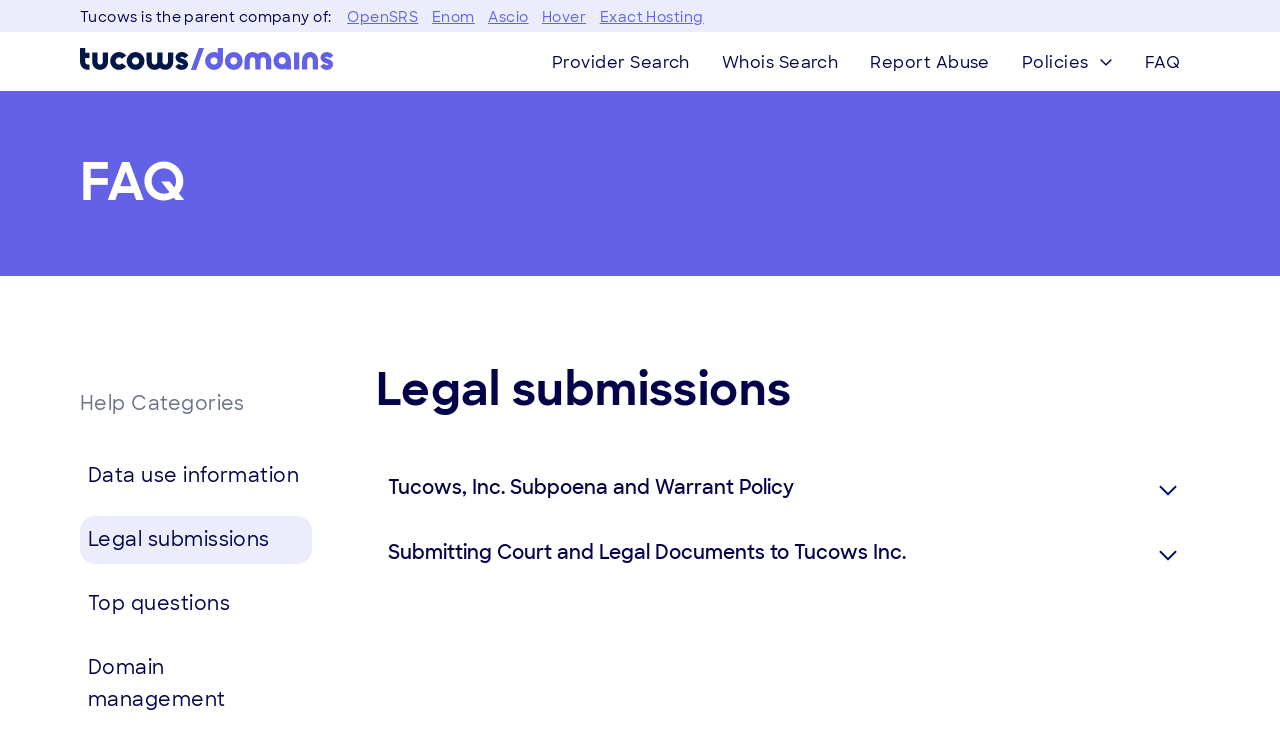

--- FILE ---
content_type: text/html; charset=UTF-8
request_url: https://tucowsdomains.com/help/legal-submissions/
body_size: 10960
content:
<!DOCTYPE html>
<!--[if IE 7]>
<html class="ie ie7" lang="en-US">
<![endif]-->
<!--[if IE 8]>
<html class="ie ie8" lang="en-US">
<![endif]-->
<!--[if !(IE 7) | !(IE 8)  ]><!-->
<html lang="en-US" class="no-js no-svg">
<!--<![endif]-->
<head>

	<!-- Google Tag Manager --><script>(function(w,d,s,l,i){w[l]=w[l]||[];w[l].push({'gtm.start':new Date().getTime(),event:'gtm.js'});var f=d.getElementsByTagName(s)[0],j=d.createElement(s),dl=l!='dataLayer'?'&l='+l:'';j.async=true;j.src='https://www.googletagmanager.com/gtm.js?id='+i+dl;f.parentNode.insertBefore(j,f);})(window,document,'script','dataLayer','GTM-MRWPVPZ');</script><!-- End Google Tag Manager -->

	<meta charset="UTF-8" />
	<meta name="viewport" content="width=device-width, initial-scale=1">


	

	<title>Tucows Domains - FAQ</title>
	<link rel="profile" href="http://gmpg.org/xfn/11" />

	<link rel="manifest" href="https://tucowsdomains.com/wp-content/themes/tucowsdomains-2021/assets/images/site.webmanifest">
	<link rel="mask-icon" href="https://tucowsdomains.com/wp-content/themes/tucowsdomains-2021/assets/images/safari-pinned-tab.svg" color="#5bbad5">
	<link rel="canonical" href="https://tucowsdomains.com/help/top-questions/" />
	<meta name="msapplication-TileColor" content="#da532c">
	<meta name="msapplication-config" content="https://tucowsdomains.com/wp-content/themes/tucowsdomains-2021/assets/images/browserconfig.xml">


		<!--[if lt IE 9]>
	<script src="https://tucowsdomains.com/wp-content/themes/tucowsdomains-2021/js/html5.js" type="text/javascript"></script>
	<![endif]-->
	
	<meta name="description" content="Information about Tucows Domain Names" />



	<!-- Print Open Graph meta tags -->
	<meta property="og:type" content="article" /> 
	<meta property="og:image" content="https://tucowsdomains.com/wp-content/themes/tucowsdomains-2021/assets/images/Tucows.png" />
	 


	 <meta name="twitter:card" content="summary_large_image" />
	 <meta property="og:site_name" content="Tucows Inc." />
	 <meta property="og:locale" content="en_US" />
	 <meta property="og:title" content="Tucows Domains - FAQ." /><meta property="og:description" content="" /><meta property="og:url" content="https://tucowsdomains.com/help/top-questions/" />

	<meta name='robots' content='index, follow, max-image-preview:large, max-snippet:-1, max-video-preview:-1' />

	<!-- This site is optimized with the Yoast SEO plugin v26.5 - https://yoast.com/wordpress/plugins/seo/ -->
	<link rel="canonical" href="https://tucowsdomains.com/help/legal-submissions/" />
	<meta property="og:locale" content="en_US" />
	<meta property="og:type" content="article" />
	<meta property="og:title" content="Legal submissions Archives - Tucows Domains" />
	<meta property="og:url" content="https://tucowsdomains.com/help/legal-submissions/" />
	<meta property="og:site_name" content="Tucows Domains" />
	<meta name="twitter:card" content="summary_large_image" />
	<script type="application/ld+json" class="yoast-schema-graph">{"@context":"https://schema.org","@graph":[{"@type":"CollectionPage","@id":"https://tucowsdomains.com/help/legal-submissions/","url":"https://tucowsdomains.com/help/legal-submissions/","name":"Legal submissions Archives - Tucows Domains","isPartOf":{"@id":"https://tucowsdomains.com/#website"},"breadcrumb":{"@id":"https://tucowsdomains.com/help/legal-submissions/#breadcrumb"},"inLanguage":"en-US"},{"@type":"BreadcrumbList","@id":"https://tucowsdomains.com/help/legal-submissions/#breadcrumb","itemListElement":[{"@type":"ListItem","position":1,"name":"Home","item":"https://tucowsdomains.com/"},{"@type":"ListItem","position":2,"name":"Help","item":"https://tucowsdomains.com/help/"},{"@type":"ListItem","position":3,"name":"Legal submissions"}]},{"@type":"WebSite","@id":"https://tucowsdomains.com/#website","url":"https://tucowsdomains.com/","name":"Tucows Domains","description":"Information about Tucows Domain Names","potentialAction":[{"@type":"SearchAction","target":{"@type":"EntryPoint","urlTemplate":"https://tucowsdomains.com/?s={search_term_string}"},"query-input":{"@type":"PropertyValueSpecification","valueRequired":true,"valueName":"search_term_string"}}],"inLanguage":"en-US"}]}</script>
	<!-- / Yoast SEO plugin. -->


<link rel='dns-prefetch' href='//www.google.com' />
<link rel='dns-prefetch' href='//stats.wp.com' />
<link rel="alternate" type="application/rss+xml" title="Tucows Domains &raquo; Legal submissions Category Feed" href="https://tucowsdomains.com/help/legal-submissions/feed/" />
<style id='wp-img-auto-sizes-contain-inline-css' type='text/css'>
img:is([sizes=auto i],[sizes^="auto," i]){contain-intrinsic-size:3000px 1500px}
/*# sourceURL=wp-img-auto-sizes-contain-inline-css */
</style>
<style id='wp-block-library-inline-css' type='text/css'>
:root{--wp-block-synced-color:#7a00df;--wp-block-synced-color--rgb:122,0,223;--wp-bound-block-color:var(--wp-block-synced-color);--wp-editor-canvas-background:#ddd;--wp-admin-theme-color:#007cba;--wp-admin-theme-color--rgb:0,124,186;--wp-admin-theme-color-darker-10:#006ba1;--wp-admin-theme-color-darker-10--rgb:0,107,160.5;--wp-admin-theme-color-darker-20:#005a87;--wp-admin-theme-color-darker-20--rgb:0,90,135;--wp-admin-border-width-focus:2px}@media (min-resolution:192dpi){:root{--wp-admin-border-width-focus:1.5px}}.wp-element-button{cursor:pointer}:root .has-very-light-gray-background-color{background-color:#eee}:root .has-very-dark-gray-background-color{background-color:#313131}:root .has-very-light-gray-color{color:#eee}:root .has-very-dark-gray-color{color:#313131}:root .has-vivid-green-cyan-to-vivid-cyan-blue-gradient-background{background:linear-gradient(135deg,#00d084,#0693e3)}:root .has-purple-crush-gradient-background{background:linear-gradient(135deg,#34e2e4,#4721fb 50%,#ab1dfe)}:root .has-hazy-dawn-gradient-background{background:linear-gradient(135deg,#faaca8,#dad0ec)}:root .has-subdued-olive-gradient-background{background:linear-gradient(135deg,#fafae1,#67a671)}:root .has-atomic-cream-gradient-background{background:linear-gradient(135deg,#fdd79a,#004a59)}:root .has-nightshade-gradient-background{background:linear-gradient(135deg,#330968,#31cdcf)}:root .has-midnight-gradient-background{background:linear-gradient(135deg,#020381,#2874fc)}:root{--wp--preset--font-size--normal:16px;--wp--preset--font-size--huge:42px}.has-regular-font-size{font-size:1em}.has-larger-font-size{font-size:2.625em}.has-normal-font-size{font-size:var(--wp--preset--font-size--normal)}.has-huge-font-size{font-size:var(--wp--preset--font-size--huge)}.has-text-align-center{text-align:center}.has-text-align-left{text-align:left}.has-text-align-right{text-align:right}.has-fit-text{white-space:nowrap!important}#end-resizable-editor-section{display:none}.aligncenter{clear:both}.items-justified-left{justify-content:flex-start}.items-justified-center{justify-content:center}.items-justified-right{justify-content:flex-end}.items-justified-space-between{justify-content:space-between}.screen-reader-text{border:0;clip-path:inset(50%);height:1px;margin:-1px;overflow:hidden;padding:0;position:absolute;width:1px;word-wrap:normal!important}.screen-reader-text:focus{background-color:#ddd;clip-path:none;color:#444;display:block;font-size:1em;height:auto;left:5px;line-height:normal;padding:15px 23px 14px;text-decoration:none;top:5px;width:auto;z-index:100000}html :where(.has-border-color){border-style:solid}html :where([style*=border-top-color]){border-top-style:solid}html :where([style*=border-right-color]){border-right-style:solid}html :where([style*=border-bottom-color]){border-bottom-style:solid}html :where([style*=border-left-color]){border-left-style:solid}html :where([style*=border-width]){border-style:solid}html :where([style*=border-top-width]){border-top-style:solid}html :where([style*=border-right-width]){border-right-style:solid}html :where([style*=border-bottom-width]){border-bottom-style:solid}html :where([style*=border-left-width]){border-left-style:solid}html :where(img[class*=wp-image-]){height:auto;max-width:100%}:where(figure){margin:0 0 1em}html :where(.is-position-sticky){--wp-admin--admin-bar--position-offset:var(--wp-admin--admin-bar--height,0px)}@media screen and (max-width:600px){html :where(.is-position-sticky){--wp-admin--admin-bar--position-offset:0px}}

/*# sourceURL=wp-block-library-inline-css */
</style><style id='wp-block-paragraph-inline-css' type='text/css'>
.is-small-text{font-size:.875em}.is-regular-text{font-size:1em}.is-large-text{font-size:2.25em}.is-larger-text{font-size:3em}.has-drop-cap:not(:focus):first-letter{float:left;font-size:8.4em;font-style:normal;font-weight:100;line-height:.68;margin:.05em .1em 0 0;text-transform:uppercase}body.rtl .has-drop-cap:not(:focus):first-letter{float:none;margin-left:.1em}p.has-drop-cap.has-background{overflow:hidden}:root :where(p.has-background){padding:1.25em 2.375em}:where(p.has-text-color:not(.has-link-color)) a{color:inherit}p.has-text-align-left[style*="writing-mode:vertical-lr"],p.has-text-align-right[style*="writing-mode:vertical-rl"]{rotate:180deg}
/*# sourceURL=https://tucowsdomains.com/wp-includes/blocks/paragraph/style.min.css */
</style>
<style id='global-styles-inline-css' type='text/css'>
:root{--wp--preset--aspect-ratio--square: 1;--wp--preset--aspect-ratio--4-3: 4/3;--wp--preset--aspect-ratio--3-4: 3/4;--wp--preset--aspect-ratio--3-2: 3/2;--wp--preset--aspect-ratio--2-3: 2/3;--wp--preset--aspect-ratio--16-9: 16/9;--wp--preset--aspect-ratio--9-16: 9/16;--wp--preset--color--black: #000000;--wp--preset--color--cyan-bluish-gray: #abb8c3;--wp--preset--color--white: #ffffff;--wp--preset--color--pale-pink: #f78da7;--wp--preset--color--vivid-red: #cf2e2e;--wp--preset--color--luminous-vivid-orange: #ff6900;--wp--preset--color--luminous-vivid-amber: #fcb900;--wp--preset--color--light-green-cyan: #7bdcb5;--wp--preset--color--vivid-green-cyan: #00d084;--wp--preset--color--pale-cyan-blue: #8ed1fc;--wp--preset--color--vivid-cyan-blue: #0693e3;--wp--preset--color--vivid-purple: #9b51e0;--wp--preset--gradient--vivid-cyan-blue-to-vivid-purple: linear-gradient(135deg,rgb(6,147,227) 0%,rgb(155,81,224) 100%);--wp--preset--gradient--light-green-cyan-to-vivid-green-cyan: linear-gradient(135deg,rgb(122,220,180) 0%,rgb(0,208,130) 100%);--wp--preset--gradient--luminous-vivid-amber-to-luminous-vivid-orange: linear-gradient(135deg,rgb(252,185,0) 0%,rgb(255,105,0) 100%);--wp--preset--gradient--luminous-vivid-orange-to-vivid-red: linear-gradient(135deg,rgb(255,105,0) 0%,rgb(207,46,46) 100%);--wp--preset--gradient--very-light-gray-to-cyan-bluish-gray: linear-gradient(135deg,rgb(238,238,238) 0%,rgb(169,184,195) 100%);--wp--preset--gradient--cool-to-warm-spectrum: linear-gradient(135deg,rgb(74,234,220) 0%,rgb(151,120,209) 20%,rgb(207,42,186) 40%,rgb(238,44,130) 60%,rgb(251,105,98) 80%,rgb(254,248,76) 100%);--wp--preset--gradient--blush-light-purple: linear-gradient(135deg,rgb(255,206,236) 0%,rgb(152,150,240) 100%);--wp--preset--gradient--blush-bordeaux: linear-gradient(135deg,rgb(254,205,165) 0%,rgb(254,45,45) 50%,rgb(107,0,62) 100%);--wp--preset--gradient--luminous-dusk: linear-gradient(135deg,rgb(255,203,112) 0%,rgb(199,81,192) 50%,rgb(65,88,208) 100%);--wp--preset--gradient--pale-ocean: linear-gradient(135deg,rgb(255,245,203) 0%,rgb(182,227,212) 50%,rgb(51,167,181) 100%);--wp--preset--gradient--electric-grass: linear-gradient(135deg,rgb(202,248,128) 0%,rgb(113,206,126) 100%);--wp--preset--gradient--midnight: linear-gradient(135deg,rgb(2,3,129) 0%,rgb(40,116,252) 100%);--wp--preset--font-size--small: 13px;--wp--preset--font-size--medium: 20px;--wp--preset--font-size--large: 36px;--wp--preset--font-size--x-large: 42px;--wp--preset--spacing--20: 0.44rem;--wp--preset--spacing--30: 0.67rem;--wp--preset--spacing--40: 1rem;--wp--preset--spacing--50: 1.5rem;--wp--preset--spacing--60: 2.25rem;--wp--preset--spacing--70: 3.38rem;--wp--preset--spacing--80: 5.06rem;--wp--preset--shadow--natural: 6px 6px 9px rgba(0, 0, 0, 0.2);--wp--preset--shadow--deep: 12px 12px 50px rgba(0, 0, 0, 0.4);--wp--preset--shadow--sharp: 6px 6px 0px rgba(0, 0, 0, 0.2);--wp--preset--shadow--outlined: 6px 6px 0px -3px rgb(255, 255, 255), 6px 6px rgb(0, 0, 0);--wp--preset--shadow--crisp: 6px 6px 0px rgb(0, 0, 0);}:where(.is-layout-flex){gap: 0.5em;}:where(.is-layout-grid){gap: 0.5em;}body .is-layout-flex{display: flex;}.is-layout-flex{flex-wrap: wrap;align-items: center;}.is-layout-flex > :is(*, div){margin: 0;}body .is-layout-grid{display: grid;}.is-layout-grid > :is(*, div){margin: 0;}:where(.wp-block-columns.is-layout-flex){gap: 2em;}:where(.wp-block-columns.is-layout-grid){gap: 2em;}:where(.wp-block-post-template.is-layout-flex){gap: 1.25em;}:where(.wp-block-post-template.is-layout-grid){gap: 1.25em;}.has-black-color{color: var(--wp--preset--color--black) !important;}.has-cyan-bluish-gray-color{color: var(--wp--preset--color--cyan-bluish-gray) !important;}.has-white-color{color: var(--wp--preset--color--white) !important;}.has-pale-pink-color{color: var(--wp--preset--color--pale-pink) !important;}.has-vivid-red-color{color: var(--wp--preset--color--vivid-red) !important;}.has-luminous-vivid-orange-color{color: var(--wp--preset--color--luminous-vivid-orange) !important;}.has-luminous-vivid-amber-color{color: var(--wp--preset--color--luminous-vivid-amber) !important;}.has-light-green-cyan-color{color: var(--wp--preset--color--light-green-cyan) !important;}.has-vivid-green-cyan-color{color: var(--wp--preset--color--vivid-green-cyan) !important;}.has-pale-cyan-blue-color{color: var(--wp--preset--color--pale-cyan-blue) !important;}.has-vivid-cyan-blue-color{color: var(--wp--preset--color--vivid-cyan-blue) !important;}.has-vivid-purple-color{color: var(--wp--preset--color--vivid-purple) !important;}.has-black-background-color{background-color: var(--wp--preset--color--black) !important;}.has-cyan-bluish-gray-background-color{background-color: var(--wp--preset--color--cyan-bluish-gray) !important;}.has-white-background-color{background-color: var(--wp--preset--color--white) !important;}.has-pale-pink-background-color{background-color: var(--wp--preset--color--pale-pink) !important;}.has-vivid-red-background-color{background-color: var(--wp--preset--color--vivid-red) !important;}.has-luminous-vivid-orange-background-color{background-color: var(--wp--preset--color--luminous-vivid-orange) !important;}.has-luminous-vivid-amber-background-color{background-color: var(--wp--preset--color--luminous-vivid-amber) !important;}.has-light-green-cyan-background-color{background-color: var(--wp--preset--color--light-green-cyan) !important;}.has-vivid-green-cyan-background-color{background-color: var(--wp--preset--color--vivid-green-cyan) !important;}.has-pale-cyan-blue-background-color{background-color: var(--wp--preset--color--pale-cyan-blue) !important;}.has-vivid-cyan-blue-background-color{background-color: var(--wp--preset--color--vivid-cyan-blue) !important;}.has-vivid-purple-background-color{background-color: var(--wp--preset--color--vivid-purple) !important;}.has-black-border-color{border-color: var(--wp--preset--color--black) !important;}.has-cyan-bluish-gray-border-color{border-color: var(--wp--preset--color--cyan-bluish-gray) !important;}.has-white-border-color{border-color: var(--wp--preset--color--white) !important;}.has-pale-pink-border-color{border-color: var(--wp--preset--color--pale-pink) !important;}.has-vivid-red-border-color{border-color: var(--wp--preset--color--vivid-red) !important;}.has-luminous-vivid-orange-border-color{border-color: var(--wp--preset--color--luminous-vivid-orange) !important;}.has-luminous-vivid-amber-border-color{border-color: var(--wp--preset--color--luminous-vivid-amber) !important;}.has-light-green-cyan-border-color{border-color: var(--wp--preset--color--light-green-cyan) !important;}.has-vivid-green-cyan-border-color{border-color: var(--wp--preset--color--vivid-green-cyan) !important;}.has-pale-cyan-blue-border-color{border-color: var(--wp--preset--color--pale-cyan-blue) !important;}.has-vivid-cyan-blue-border-color{border-color: var(--wp--preset--color--vivid-cyan-blue) !important;}.has-vivid-purple-border-color{border-color: var(--wp--preset--color--vivid-purple) !important;}.has-vivid-cyan-blue-to-vivid-purple-gradient-background{background: var(--wp--preset--gradient--vivid-cyan-blue-to-vivid-purple) !important;}.has-light-green-cyan-to-vivid-green-cyan-gradient-background{background: var(--wp--preset--gradient--light-green-cyan-to-vivid-green-cyan) !important;}.has-luminous-vivid-amber-to-luminous-vivid-orange-gradient-background{background: var(--wp--preset--gradient--luminous-vivid-amber-to-luminous-vivid-orange) !important;}.has-luminous-vivid-orange-to-vivid-red-gradient-background{background: var(--wp--preset--gradient--luminous-vivid-orange-to-vivid-red) !important;}.has-very-light-gray-to-cyan-bluish-gray-gradient-background{background: var(--wp--preset--gradient--very-light-gray-to-cyan-bluish-gray) !important;}.has-cool-to-warm-spectrum-gradient-background{background: var(--wp--preset--gradient--cool-to-warm-spectrum) !important;}.has-blush-light-purple-gradient-background{background: var(--wp--preset--gradient--blush-light-purple) !important;}.has-blush-bordeaux-gradient-background{background: var(--wp--preset--gradient--blush-bordeaux) !important;}.has-luminous-dusk-gradient-background{background: var(--wp--preset--gradient--luminous-dusk) !important;}.has-pale-ocean-gradient-background{background: var(--wp--preset--gradient--pale-ocean) !important;}.has-electric-grass-gradient-background{background: var(--wp--preset--gradient--electric-grass) !important;}.has-midnight-gradient-background{background: var(--wp--preset--gradient--midnight) !important;}.has-small-font-size{font-size: var(--wp--preset--font-size--small) !important;}.has-medium-font-size{font-size: var(--wp--preset--font-size--medium) !important;}.has-large-font-size{font-size: var(--wp--preset--font-size--large) !important;}.has-x-large-font-size{font-size: var(--wp--preset--font-size--x-large) !important;}
/*# sourceURL=global-styles-inline-css */
</style>

<style id='classic-theme-styles-inline-css' type='text/css'>
/*! This file is auto-generated */
.wp-block-button__link{color:#fff;background-color:#32373c;border-radius:9999px;box-shadow:none;text-decoration:none;padding:calc(.667em + 2px) calc(1.333em + 2px);font-size:1.125em}.wp-block-file__button{background:#32373c;color:#fff;text-decoration:none}
/*# sourceURL=/wp-includes/css/classic-themes.min.css */
</style>
<link rel='stylesheet' id='contact-form-7-css' href='https://tucowsdomains.com/wp-content/plugins/contact-form-7/includes/css/styles.css?ver=6.1.4' type='text/css' media='all' />
<link rel='stylesheet' id='wpda_wpdp_public-css' href='https://tucowsdomains.com/wp-content/plugins/wp-data-access/public/../assets/css/wpda_public.css?ver=5.5.63' type='text/css' media='all' />
<link rel='stylesheet' id='styles-css' href='https://tucowsdomains.com/wp-content/themes/tucowsdomains-2021/assets/styles/styles.min.css?v=1725632314&#038;ver=6.9' type='text/css' media='all' />
<link rel='stylesheet' id='tt-style-css' href='https://tucowsdomains.com/wp-content/plugins/tucows-wp-tools/inc/../dist/css/front.css?ver=1752155421' type='text/css' media='all' />
<link rel='stylesheet' id='khfp-style-css' href='https://tucowsdomains.com/wp-content/plugins/wp-freshdesk-form/inc/../dist/css/front_css.css?ver=1743514410' type='text/css' media='all' />
<script type="text/javascript" defer="defer" src="https://tucowsdomains.com/wp-includes/js/jquery/jquery.js" id="jquery-js"></script>
<script type="text/javascript" defer="defer" src="https://tucowsdomains.com/wp-includes/js/underscore.min.js?ver=1.13.7" id="underscore-js"></script>
<script type="text/javascript" defer="defer" src="https://tucowsdomains.com/wp-includes/js/backbone.min.js?ver=1.6.0" id="backbone-js"></script>
<script type="text/javascript" id="wp-api-request-js-extra">
/* <![CDATA[ */
var wpApiSettings = {"root":"https://tucowsdomains.com/wp-json/","nonce":"9baad85014","versionString":"wp/v2/"};
//# sourceURL=wp-api-request-js-extra
/* ]]> */
</script>
<script type="text/javascript" defer="defer" src="https://tucowsdomains.com/wp-includes/js/api-request.min.js?ver=6.9" id="wp-api-request-js"></script>
<script type="text/javascript" defer="defer" src="https://tucowsdomains.com/wp-includes/js/wp-api.min.js?ver=6.9" id="wp-api-js"></script>
<script type="text/javascript" id="wpda_rest_api-js-extra">
/* <![CDATA[ */
var wpdaApiSettings = {"path":"wpda"};
//# sourceURL=wpda_rest_api-js-extra
/* ]]> */
</script>
<script type="text/javascript" defer="defer" src="https://tucowsdomains.com/wp-content/plugins/wp-data-access/public/../assets/js/wpda_rest_api.js?ver=5.5.63" id="wpda_rest_api-js"></script>
	<style>img#wpstats{display:none}</style>
		<link rel="icon" href="https://tucowsdomains.com/wp-content/uploads/2022/12/cropped-tucows-domains-favicon-cropped-32x32.png" sizes="32x32" />
<link rel="icon" href="https://tucowsdomains.com/wp-content/uploads/2022/12/cropped-tucows-domains-favicon-cropped-192x192.png" sizes="192x192" />
<link rel="apple-touch-icon" href="https://tucowsdomains.com/wp-content/uploads/2022/12/cropped-tucows-domains-favicon-cropped-180x180.png" />
<meta name="msapplication-TileImage" content="https://tucowsdomains.com/wp-content/uploads/2022/12/cropped-tucows-domains-favicon-cropped-270x270.png" />
		<style type="text/css" id="wp-custom-css">
			em {
	font-style: italic;
}		</style>
		

</head>

<body class="archive category category-legal-submissions category-280 wp-theme-tucowsdomains-2021 desktop gecko">

	<!-- INCLUDE MAIN NAVIGATION TEMPLATE -->
	<header id="header" class="header white" role="banner">
    <div class="eyebrow_menu">
        <div class="container">
            <p>Tucows is the parent company of:</p>
            <nav class="brandNav" id="brandNav">
                <ul>
                    <li id="menu-item-2985" class="menu-item menu-item-type-custom menu-item-object-custom menu-item-2985"><a href="https://opensrs.com/" tabindex="0">OpenSRS</a></li>
<li id="menu-item-2986" class="menu-item menu-item-type-custom menu-item-object-custom menu-item-2986"><a href="https://www.enom.com/" tabindex="0">Enom</a></li>
<li id="menu-item-2987" class="menu-item menu-item-type-custom menu-item-object-custom menu-item-2987"><a href="https://www.ascio.com/" tabindex="0">Ascio</a></li>
<li id="menu-item-2988" class="menu-item menu-item-type-custom menu-item-object-custom menu-item-2988"><a href="https://www.hover.com/" tabindex="0">Hover</a></li>
<li id="menu-item-3568" class="menu-item menu-item-type-custom menu-item-object-custom menu-item-3568"><a href="https://exacthosting.com/" tabindex="0">Exact Hosting</a></li>
                </ul>
            </nav>
        </div>
    </div>

    <div class="container">

		<div class="headerMain">

            <div class="logoContainer">
                <a href="/">
                    <img src="/wp-content/themes/tucowsdomains-2021/assets/images/LogoNew.svg" class="logo" title="Tucows Logo" alt="Tucows logo" /></a>
            </div>
    		

            <div id="menuContainer" class="menuContainer">


              <div class="mobileNavHeader">

                <!--<a href="/">
                  <svg role="img" class="logo" title="Tucows rebrand logo from 2019" alt="Tucows logo 2019">
                    <use xmlns:xlink="http://www.w3.org/1999/xlink" xlink:href="/wp-content/themes/tucowsdomains-2021/assets/images/icons.svg#logoIcon"></use>
                  </svg>
                </a>-->

                <button id="closeNav" class="closeNav">
                  Close
                  <svg role='img' title='Close'>
                    <use xmlns:xlink='http://www.w3.org/1999/xlink' xlink:href='/wp-content/themes/tucowsdomains-2021/assets/images/icons.svg#x'></use>
                  </svg>
                </button>

              </div>


                <!-- start topNav -->
                <nav class="topNav" id="topNav">
                    <ul>
                        <li id="menu-item-2408" class="menu-item menu-item-type-custom menu-item-object-custom menu-item-2408"><a href="/provider-search/" tabindex="0">Provider Search</a></li>
<li id="menu-item-2409" class="menu-item menu-item-type-custom menu-item-object-custom menu-item-2409"><a href="/whois-search/" tabindex="0">Whois Search</a></li>
<li id="menu-item-2410" class="menu-item menu-item-type-custom menu-item-object-custom menu-item-2410"><a href="/report-abuse/" tabindex="0">Report Abuse</a></li>
<li id="menu-item-3057" class="right-align-submenu menu-item menu-item-type-custom menu-item-object-custom menu-item-has-children menu-item-3057"><a tabindex="-1">Policies</a>
<ul class="sub-menu">
	<li id="menu-item-3059" class="menu-item menu-item-type-post_type menu-item-object-page menu-item-3059"><a href="https://tucowsdomains.com/making-the-internet-better/" tabindex="0">Making the Internet Better</a></li>
	<li id="menu-item-2411" class="menu-item menu-item-type-custom menu-item-object-custom menu-item-2411"><a href="/tucows-domain-promise/" tabindex="0">Our Promise</a></li>
	<li id="menu-item-3080" class="menu-item menu-item-type-post_type menu-item-object-page menu-item-3080"><a href="https://tucowsdomains.com/policy-and-advocacy/" tabindex="0">Policy &#038; Advocacy</a></li>
</ul>
</li>
<li id="menu-item-2412" class="menu-item menu-item-type-custom menu-item-object-custom menu-item-2412"><a href="/help/top-questions/" tabindex="0">FAQ</a></li>
                    </ul>
                    <div class="eyebrow_menu">
                        <div class="container">
                            <p>Tucows is the parent company of:</p>
                            <nav class="brandNav" id="brandNav">
                                <ul>
                                    <li class="menu-item menu-item-type-custom menu-item-object-custom menu-item-2985"><a href="https://opensrs.com/" tabindex="0">OpenSRS</a></li>
<li class="menu-item menu-item-type-custom menu-item-object-custom menu-item-2986"><a href="https://www.enom.com/" tabindex="0">Enom</a></li>
<li class="menu-item menu-item-type-custom menu-item-object-custom menu-item-2987"><a href="https://www.ascio.com/" tabindex="0">Ascio</a></li>
<li class="menu-item menu-item-type-custom menu-item-object-custom menu-item-2988"><a href="https://www.hover.com/" tabindex="0">Hover</a></li>
<li class="menu-item menu-item-type-custom menu-item-object-custom menu-item-3568"><a href="https://exacthosting.com/" tabindex="0">Exact Hosting</a></li>
                                </ul>
                            </nav>
                        </div>
                    </div>
    			</nav>
        	     <!-- end topNav -->

            </div>
    		
    		
            <div class="overlay" id="burgerOverlay"></div>
    		
    		
    		
    		<!-- Hamburger Button-->
    		<div class="hamburgerContainer">
    			<button id="responsiveToggle" class="iconBtn" label="toggle mobile navigation">
    				<img src="/wp-content/themes/tucowsdomains-2021/assets/images/mobile_nav_icon.svg" alt="Navigation Icon">
    			</button>
    		</div>

		</div>

	</div>



</header>



<main id="primary" class="site-content">


	<div class="heroBanner">
		<section>
			<div class="container">

				<div class="content">

					<div class="descriptionContainer">
						<h1 class="page-title">

							FAQ						</h1>
					</div>

				</div>

			</div>
		</section>
	</div>





<div class="postArchiveSection stockFAQSection">



	<div class="innerNavBar">
		<div class="container">
			<!--This button is optional and only required if there is a side nav present triggered by clicking a button in the top bar -->
			<button class="toggleInnerNav" type="button">
				Legal submissions			</button>
		</div>
	</div>





	<section class="naved">
		<div class="container">

			<div class="content">


				
<!--This is a sidebar of section specific navigation that is accessed on portrait and below by clicking an associated button elsewhere. It is a basic sidebar on landscape plus -->
<aside class="sidebar innerNav">

	<!--this button is optional. If it's present, it closes the sidebar in portrait view and below-->
	<!--This is a generic trigger. More than one element can have this class name and will therefore fire the close function -->
	<button class="closeInnerNav" type="button"></button>

	<!--this is the div that contains the actual nav-->
	<div class="innerNavContainer">

		<span>Help Categories</span>


		<!--The sidebar item list-->
		<ul class="innerNavList">	<li class="cat-item cat-item-270"><a href="https://tucowsdomains.com/help/data-use-information/">Data use information</a>
</li>
	<li class="cat-item cat-item-280 current-cat"><a aria-current="page" href="https://tucowsdomains.com/help/legal-submissions/">Legal submissions</a>
</li>
	<li class="cat-item cat-item-269"><a href="https://tucowsdomains.com/help/top-questions/">Top questions</a>
</li>
	<li class="cat-item cat-item-255"><a href="https://tucowsdomains.com/help/domain-management/">Domain management</a>
</li>
	<li class="cat-item cat-item-258"><a href="https://tucowsdomains.com/help/buy-a-domain/">Buy a domain</a>
</li>
	<li class="cat-item cat-item-250"><a href="https://tucowsdomains.com/help/domain-transfers/">Transfers</a>
</li>
	<li class="cat-item cat-item-254"><a href="https://tucowsdomains.com/help/renewals-and-redemptions/">Renewals &amp; redemptions</a>
</li>
	<li class="cat-item cat-item-228"><a href="https://tucowsdomains.com/help/whois-use-and-information/">Whois use and information</a>
</li>
	<li class="cat-item cat-item-261"><a href="https://tucowsdomains.com/help/about-tucows/">About Tucows</a>
</li>
	<li class="cat-item cat-item-257"><a href="https://tucowsdomains.com/help/file-a-complaint/">File a complaint</a>
</li>
	<li class="cat-item cat-item-251"><a href="https://tucowsdomains.com/help/legal-policies/">Legal policies</a>
</li>
</ul>	</div>
</aside>
				
				

				<article class="entry">

										
					
					

					<!-- the loop -->
										
						<div class="sectionHeader">
																					<h2 class="pagetitle">Legal submissions</h2>
													</div>

												
						
						
						<article class="faqContainer odd">

						<div class="question">
						
							<button>
								Tucows, Inc. Subpoena and Warrant Policy							</button>

							<div class="answer">
								<p>Tucows Privacy Policy prohibits the release of registrant information without express permission from the registrant except under limited circumstances such as when necessary to comply with ICANN&#8217;s Whois publication requirements or when required to comply with law or legal process properly served on Tucows or one of its affiliates.</p>
<p><strong>Valid Subpoenas</strong></p>
<p>If you seek the registrant information of a Tucows registrant in connection with a civil legal matter, please attach the valid subpoena <a href="https://tucowsdomains.com/criminal-or-civil-subpoena/">here</a>. Valid subpoenas are those issued by (a) any Canadian federal, provincial, or municipal, (b) any Danish County or High Court, (c) any German federal or local court, (d) any U.S. federal, state, or county. Tucows will not respond to subpoenas or analogous discovery mechanisms issued by any other jurisdiction unless they are domesticated into one of the above-listed jurisdictions.</p>
<p><strong>Warrants</strong></p>
<p>If you seek the registrant information of a Tucows registrant in connection with a criminal matter, please attach the valid warrant <a href="https://tucowsdomains.com/warrants/">here</a>. Valid warrants are those valid and issued in any Canadian, Danish, German, or U.S. jurisdiction. Tucows will not respond to warrants issued by any other jurisdiction unless they are domesticated into one of the above-listed jurisdictions.</p>
<p><strong>Background Documentation</strong></p>
<p>Tucows reserves the right to request a copy of the complaint and any supporting documentation that demonstrates how the Tucows customer information is related to the pending litigation and the underlying subpoena.</p>
<p><a href="https://tucowsdomains.com/criminal-or-civil-subpoena/">Submit a Subpoena </a></p>
<p><a href="https://tucowsdomains.com/warrants/">Submit a Warrant</a></p>
<p><strong>Notice to Customer and Response Time </strong></p>
<p>Upon the receipt of a valid civil subpoena issued by an appropriate court, Tucows may promptly notify the customer whose information is sought. If the circumstances do not amount to an emergency, Tucows may not immediately produce the customer information sought by the subpoena and may provide the customer with the opportunity, within the response time provided in the subpoena, to move to challenge the subpoena in court.</p>
<p>&nbsp;</p>
<p><strong>Fees for Subpoena/Warrant Response </strong></p>
<p>Tucows may charge for costs associated with responding to subpoenas and/or warrants. An invoice will be included in our response and is payable within thirty (30) days. Cheques should be made out to “Tucows Inc.” Tucows subpoena compliance costs are as follows:</p>
<p style="text-align: left;">• Research &#8211; $150.00/hour</p>
<p>• Federal Express &#8211; Cost as Billed</p>
<p>• Copies &#8211; $.25/page</p>
<p><strong>Policy Regarding E-mail or Other Electronic Communications</strong></p>
<p>Except as required by a valid court order, Tucows will not produce the content of email or other electronic communications.</p>
<p><strong>Reservation of Rights</strong></p>
<p>Notwithstanding any of the above, Tucows reserves the right to challenge the validity of any subpoena or otherwise move to quash or take such other action to secure an order from the relevant court that Tucows is not required to respond to the subpoena.</p>
<p><strong>Modification of Policy </strong></p>
<p>Tucows reserves the right to modify this policy at any time in its sole discretion.</p>
							</div>

						</div>
					  
						</article>
					  
					  
					  
					  
											
						
						
						<article class="faqContainer ">

						<div class="question">
						
							<button>
								Submitting Court and Legal Documents to Tucows Inc.							</button>

							<div class="answer">
								
<p>&nbsp;</p>



<p><a href="https://tucowsdomains.com/udrp/">UDRP Complaint submission</a></p>



<p><a href="https://tucowsdomains.com/court-order/">Court Documents submission</a></p>



<p><strong>Tucows is the registrar of the domain name in dispute that is the subject of my complaint, do I need to name Tucows in the legal action I file?</strong></p>



<p>No. It is not necessary to name Tucows in a legal dispute regarding a domain name registered at Tucows. Tucows will comply with any Order issued by a court of competent jurisdiction regarding the final disposition of the domain name at issue.</p>



<p><strong>IIs it necessary to name Contact Privacy Inc, in a legal action I file if the domain name uses Contact Privacy Inc privacy service?</strong></p>



<p>No. It is not necessary to name Contact Privacy Inc. in a legal dispute. Contact Privacy Inc. is a private registration service and has no control over the domain name or any associated website content. Like Tucows, Contact Privacy Inc. will comply with any Order issued by a court of competent jurisdiction.</p>



<p><strong>What should be included in court orders sent to Tucows</strong></p>



<p>Court orders should be as specific as possible, but at a minimum, must include:</p>



<p>• The affected domain name(s) </p>



<p>• The specific action that Tucows or the “registrar of record” is being requested to take regarding the domain name.</p>



<p>• If plaintiff is seeking control of a registrant’s domain name, the court order must specify the name of the domain name(s).</p>



<p><strong>Can non-Canadian-based court documents be submitted?</strong></p>



<p>Yes. Tucows will accept court documents from Canada, Denmark, Germany, and the U.S.A. If the documents are not in English, French, German, or Danish, we require the following:</p>



<p>• Original court-stamped copy, <strong>and</strong></p>



<p>• A certified English translation of the court-stamped copy.</p>



<p><strong>Are there additional requirements for Settlement Agreements?</strong></p>



<p>Yes. In order for Tucows to implement terms associated with a settlement agreement, the settlement agreement must:</p>



<p>• Have notarized signatures from both parties;</p>



<p>• Specify the affected domain name(s); and</p>



<p>• Include a statement that the litigation will be dismissed.</p>



<p><strong>Are there additional requirements for Receiverships?</strong></p>



<p>Yes. All receivership orders must:</p>



<p>• Explicitly list the domain name(s) that are to be moved separately from other assets, and</p>



<p>• State that the Receiver is to manage and/or sell the domain name(s).</p>
							</div>

						</div>
					  
						</article>
					  
					  
					  
					  
					


					
					
					
					
					
					

					
				</article>



				</div>

			</div>



		</section>
	</div>



</main>


		</div><!-- #content -->


		<footer class="page-footer">
			<section>

				<div class="container">
				
				
				
				      <div class="content footerMain">

						<div class="footerLogo">
				        	<div class="logo">
                    			<img src="/wp-content/themes/tucowsdomains-2021/assets/images/LogoWhite.svg" class="logo" title="Tucows Logo" alt="Tucows logo"	 />
							</div>
				        </div>
						
				      </div>
					  
					<nav class="footerNav">
         
						<ul class="subMenu">
							<li id="menu-item-2981" class="menu-item menu-item-type-custom menu-item-object-custom menu-item-2981"><a href="/help/legal-policies/" tabindex="0">Legal Policies</a></li>
<li id="menu-item-3482" class="menu-item menu-item-type-custom menu-item-object-custom menu-item-3482"><a href="http://tieredaccess.com/terms" tabindex="0">Registration Data Requests</a></li>
<li id="menu-item-2982" class="menu-item menu-item-type-custom menu-item-object-custom menu-item-2982"><a href="https://approve.domainadmin.com/tld-info/007b48cabc6113d5867b40f10839fcfe9861c8587f4fab55ffee7606a8e2cc052f7f6d22cadfa4d9dfd5a972e9e087a919ce29e209cad7ad3d65611918a4feb8b82305a63af198d9d38edf7cdd62ea" tabindex="0">Data Use Information Page</a></li>
<li id="menu-item-2983" class="menu-item menu-item-type-custom menu-item-object-custom menu-item-2983"><a href="/officer-and-company-information" tabindex="0">Officer and Company Information</a></li>
<li id="menu-item-2984" class="menu-item menu-item-type-custom menu-item-object-custom menu-item-2984"><a href="/glossary-of-key-terms" tabindex="0">Glossary of Key Terms</a></li>
						</ul>
			          
			        </nav>


				      <div class="footerFoot">
				        <div class="icann_logo">
				        	<img src="/wp-content/themes/tucowsdomains-2021/assets/images/icann.png" title="icann accredited logo" alt="icann accredited logo" />
				        </div>
						<div class="info">
				          <p class="copyright"> © Copyright 2026 Tucows</p>
				          <p>Tucows has been ICANN accredited since 1999.</p>
						  <p>96 Mowat Avenue, Toronto, Ontario, M6K 3M1, Canada</p>
				        </div>						
				      </div>
					  
				</div>

			</section>
		</footer>



	</div><!-- .site-content-contain -->
</div><!-- #page -->


<script type="speculationrules">
{"prefetch":[{"source":"document","where":{"and":[{"href_matches":"/*"},{"not":{"href_matches":["/wp-*.php","/wp-admin/*","/wp-content/uploads/*","/wp-content/*","/wp-content/plugins/*","/wp-content/themes/tucowsdomains-2021/*","/*\\?(.+)"]}},{"not":{"selector_matches":"a[rel~=\"nofollow\"]"}},{"not":{"selector_matches":".no-prefetch, .no-prefetch a"}}]},"eagerness":"conservative"}]}
</script>
<script type="text/javascript" defer="defer" src="https://tucowsdomains.com/wp-includes/js/dist/hooks.min.js?ver=dd5603f07f9220ed27f1" id="wp-hooks-js"></script>
<script type="text/javascript" defer="defer" src="https://tucowsdomains.com/wp-includes/js/dist/i18n.min.js?ver=c26c3dc7bed366793375" id="wp-i18n-js"></script>
<script type="text/javascript" id="wp-i18n-js-after">
/* <![CDATA[ */
wp.i18n.setLocaleData( { 'text direction\u0004ltr': [ 'ltr' ] } );
//# sourceURL=wp-i18n-js-after
/* ]]> */
</script>
<script type="text/javascript" defer="defer" src="https://tucowsdomains.com/wp-content/plugins/contact-form-7/includes/swv/js/index.js?ver=6.1.4" id="swv-js"></script>
<script type="text/javascript" id="contact-form-7-js-before">
/* <![CDATA[ */
var wpcf7 = {
    "api": {
        "root": "https:\/\/tucowsdomains.com\/wp-json\/",
        "namespace": "contact-form-7\/v1"
    },
    "cached": 1
};
//# sourceURL=contact-form-7-js-before
/* ]]> */
</script>
<script type="text/javascript" defer="defer" src="https://tucowsdomains.com/wp-content/plugins/contact-form-7/includes/js/index.js?ver=6.1.4" id="contact-form-7-js"></script>
<script type="text/javascript" defer="defer" src="https://www.google.com/recaptcha/api.js?render=explicit&amp;ver=6.9" id="google-recaptcha-js"></script>
<script type="text/javascript" id="scripts-js-extra">
/* <![CDATA[ */
var js_details = {"theme_uri":"https://tucowsdomains.com/wp-content/themes/tucowsdomains-2021","ajax_url":"https://tucowsdomains.com/wp-admin/admin-ajax.php"};
//# sourceURL=scripts-js-extra
/* ]]> */
</script>
<script type="text/javascript" defer="defer" src="https://tucowsdomains.com/wp-content/themes/tucowsdomains-2021/assets/js/domains.js?v=1714072463&amp;ver=6.9" id="scripts-js"></script>
<script type="text/javascript" defer="defer" src="https://tucowsdomains.com/wp-includes/js/dist/vendor/wp-polyfill.min.js?ver=3.15.0" id="wp-polyfill-js"></script>
<script type="text/javascript" id="wpcf7-recaptcha-js-before">
/* <![CDATA[ */
var wpcf7_recaptcha = {
    "sitekey": "6LferJsnAAAAAFsXdwjb3KLk6CB6gZbJ1RZjZpeN",
    "actions": {
        "homepage": "homepage",
        "contactform": "contactform"
    }
};
//# sourceURL=wpcf7-recaptcha-js-before
/* ]]> */
</script>
<script type="text/javascript" defer="defer" src="https://tucowsdomains.com/wp-content/plugins/contact-form-7/modules/recaptcha/index.js?ver=6.1.4" id="wpcf7-recaptcha-js"></script>
<script type="text/javascript" defer="defer" src="https://tucowsdomains.com/wp-includes/js/dist/vendor/react.min.js?ver=18.3.1.1" id="react-js"></script>
<script type="text/javascript" defer="defer" src="https://tucowsdomains.com/wp-includes/js/dist/vendor/react-dom.min.js?ver=18.3.1.1" id="react-dom-js"></script>
<script type="text/javascript" defer="defer" src="https://tucowsdomains.com/wp-includes/js/dist/escape-html.min.js?ver=6561a406d2d232a6fbd2" id="wp-escape-html-js"></script>
<script type="text/javascript" defer="defer" src="https://tucowsdomains.com/wp-includes/js/dist/element.min.js?ver=6a582b0c827fa25df3dd" id="wp-element-js"></script>
<script type="text/javascript" id="tt-script-js-extra">
/* <![CDATA[ */
var tt_jsdetails = {"plugin_uri":"https://tucowsdomains.com/wp-content/plugins/tucows-wp-tools/inc/..","ajax_url":"https://tucowsdomains.com/wp-admin/admin-ajax.php","currenturl":"https://tucowsdomains.com/help/legal-submissions/tucows-inc-subpoena-and-warrant-policy/","show_cookie_popup":""};
//# sourceURL=tt-script-js-extra
/* ]]> */
</script>
<script type="text/javascript" defer="defer" src="https://tucowsdomains.com/wp-content/plugins/tucows-wp-tools/inc/../dist/js/front.js?ver=1752155423" id="tt-script-js"></script>
<script type="text/javascript" id="khfp-script-js-extra">
/* <![CDATA[ */
var fdfp_jsdetails = {"plugin_uri":"https://tucowsdomains.com/wp-content/plugins/wp-freshdesk-form/inc/../","ajax_url":"https://tucowsdomains.com/wp-admin/admin-ajax.php","form_nonce":"16df31d8ec","admin_user":"","post_id":"2792","form_response":""};
//# sourceURL=khfp-script-js-extra
/* ]]> */
</script>
<script type="text/javascript" defer="defer" src="https://tucowsdomains.com/wp-content/plugins/wp-freshdesk-form/inc/../dist/js/front.js?ver=1743514411" id="khfp-script-js"></script>
<script type="text/javascript" id="jetpack-stats-js-before">
/* <![CDATA[ */
_stq = window._stq || [];
_stq.push([ "view", {"v":"ext","blog":"172169471","post":"0","tz":"-5","srv":"tucowsdomains.com","arch_cat":"help/legal-submissions","arch_results":"2","hp":"atomic","ac":"3","amp":"0","j":"1:15.5-a.1"} ]);
_stq.push([ "clickTrackerInit", "172169471", "0" ]);
//# sourceURL=jetpack-stats-js-before
/* ]]> */
</script>
<script type="text/javascript" defer="defer" src="https://stats.wp.com/e-202603.js" id="jetpack-stats-js" defer="defer" data-wp-strategy="defer"></script>
		<script type="text/javascript">
			(function() {
			var t   = document.createElement( 'script' );
			t.type  = 'text/javascript';
			t.async = true;
			t.id    = 'gauges-tracker';
			t.setAttribute( 'data-site-id', '5e318ce16c2e8f190443e889' );
			t.src = '//secure.gaug.es/track.js';
			var s = document.getElementsByTagName( 'script' )[0];
			s.parentNode.insertBefore( t, s );
			})();
		</script>
		
</body>
</html>


--- FILE ---
content_type: text/css
request_url: https://tucowsdomains.com/wp-content/themes/tucowsdomains-2021/assets/styles/styles.min.css?v=1725632314&ver=6.9
body_size: 13244
content:
.toggleInnerNav,a,abbr,acronym,address,applet,big,blockquote,body,button,caption,cite,code,dd,del,dfn,div,dl,dt,em,fieldset,font,form,h1,h2,h3,h4,h5,h6,html,iframe,img,ins,kbd,label,legend,li,object,p,pre,q,s,samp,small,span,strike,strong,sub,sup,table,tbody,td,textarea,tfoot,th,thead,tr,tt,ul,var{padding:0;margin:0;font-family:inherit;font-size:100%;font-style:inherit;font-weight:inherit;vertical-align:baseline;border:0;outline:0;-ms-box-sizing:border-box;-o-box-sizing:border-box;box-sizing:border-box}.select-css,.zrf-form input[type=text],.zrf-form input[type=email],.zrf-form input[type=file]{box-sizing:border-box}button:focus,input:focus,select:focus,textarea:focus{outline:0}button::-moz-focus-inner{border:0}ul{list-style:none}ol li{line-height:20px}table{width:100%;border-spacing:0;border-collapse:collapse}caption,td,th{text-align:left}blockquote:after,blockquote:before,q:after,q:before{content:""}blockquote,q{quotes:"" ""}textarea{resize:none;max-height:208px}input[type=text],input[type=email],input[type=file],textarea{-webkit-appearance:none;-moz-appearance:none;appearance:none}@font-face{font-family:'Sharp Sans';src:url(../fonts/SharpSans-Bold.woff) format('woff');font-weight:700;font-style:normal}@font-face{font-family:'Sharp Sans';src:url(../fonts/SharpSans-BoldItalic.woff) format('woff');font-weight:700;font-style:italic}@font-face{font-family:'Sharp Sans';src:url(../fonts/SharpSans-Semibold.woff) format('woff');font-weight:600;font-style:normal}@font-face{font-family:'Sharp Sans';src:url(../fonts/SharpSans-SemiboldItalic;.woff) format('woff');font-weight:600;font-style:italic}@font-face{font-family:'Sharp Sans';src:url(../fonts/SharpSans-Medium.woff) format('woff');font-weight:500;font-style:normal}@font-face{font-family:'Sharp Sans';src:url(../fonts/SharpSans-MediumItalic.woff) format('woff');font-weight:500;font-style:italic}@font-face{font-family:'Sharp Sans';src:url(../fonts/SharpSans-Book.woff) format('woff');font-weight:400;font-style:normal}@font-face{font-family:'Sharp Sans';src:url(../fonts/SharpSans-BookItalic.woff) format('woff');font-weight:400;font-style:italic}.font-weight-light{font-weight:var(--font-weight-light)}.font-weight-medium{font-weight:var(--font-weight-medium)}.font-weight-bold{font-weight:var(--font-weight-bold)}h1,h2,h3,h4,h5,h6{font-family:'Sharp Sans',Arial,Helvetica,sans-serif,sans-serif;font-weight:var(--font-weight-normal,700);font-style:normal;line-height:1.15;--font-weight-light:700;--font-weight-normal:700;--font-weight-medium:700;--font-weight-bold:700;--gen-head-line-height:1.15;--gen-head-letter-spacing:0.02em;--illustrative-line-height:1.1;--illustrative-letter-spacing:0.03em}h1 .font-weight-light,h2 .font-weight-light,h3 .font-weight-light,h4 .font-weight-light,h5 .font-weight-light,h6 .font-weight-light{font-weight:var(--font-weight-light)}h1 .font-weight-medium,h2 .font-weight-medium,h3 .font-weight-medium,h4 .font-weight-medium,h5 .font-weight-medium,h6 .font-weight-medium{font-weight:var(--font-weight-medium)}h1 .font-weight-bold,h2 .font-weight-bold,h3 .font-weight-bold,h4 .font-weight-bold,h5 .font-weight-bold,h6 .font-weight-bold{font-weight:var(--font-weight-bold)}h1+p,h2+p,h3+p,h4+p,h5+p,h6+p{margin-top:1.5em}.h1,h1{font-size:clamp(2.2525rem,calc(1.9958rem + 1.2837vw),6.1035rem)}.h2,h2{font-size:clamp(2.0023rem,calc(1.8102rem + .9602vw),4.8828rem)}.h3,h3{font-size:clamp(1.7798rem,calc(1.638rem + .7088vw),3.9063rem)}.h4,.page-template-no-side-no-hero main .hero_top_block h2,h4{font-size:clamp(1.582rem,calc(1.4792rem + .5143vw),3.125rem)}.h5,h5{font-size:clamp(1.4063rem,calc(1.3333rem + .3646vw),2.5rem)}.h6,h6{font-size:clamp(1.25rem,calc(1.2rem + .25vw),2rem)}.body-xl{font-size:clamp(1.4063rem,calc(1.3333rem + .3646vw),2.5rem);letter-spacing:.04194rem}.body-lg,.post-password-form label{font-size:clamp(1.25rem,calc(1.2rem + .25vw),2rem)}.body-lg{letter-spacing:.03544rem}.body-md{font-size:clamp(1.1111rem,calc(1.0785rem + .163vw),1.6rem);letter-spacing:.03rem}.body-sm{font-size:clamp(.9877rem,calc(.9682rem + .0974vw),1.28rem);line-height:1.75;letter-spacing:.0255rem}.body-xs{font-size:clamp(.8779rem,calc(.8682rem + .0487vw),1.024rem);line-height:1.75;letter-spacing:.02169rem}html{font-size:112.5%;-webkit-font-smoothing:antialiased;-moz-osx-font-smoothing:grayscale;-webkit-text-size-adjust:100%}strong{font-weight:700}body,p,p .X-Large,p .large,p .small{font-weight:500}p{font-family:'Sharp Sans',Arial,Helvetica,sans-serif;font-size:1rem;line-height:1.555;margin-bottom:20px}@media only screen and (min-width:600px){p{font-size:1rem;line-height:1.555}}@media only screen and (min-width:900px){p{font-size:1rem;line-height:1.555}}@media only screen and (min-width:1200px){p{font-size:1rem;line-height:1.555}p .small{font-size:.888rem;line-height:1.5}}.errorMsg,.error_msg,.error_msg_forms,label,p .small{line-height:1.5;font-family:'Sharp Sans',Arial,Helvetica,sans-serif}p .small{font-size:.888rem}@media only screen and (min-width:600px){p .small{font-size:.888rem;line-height:1.5}p .large{font-size:1rem;line-height:1.555}}p .large{font-family:'Sharp Sans',Arial,Helvetica,sans-serif;font-size:1rem;line-height:1.555}@media only screen and (min-width:900px){p .large{font-size:1.222rem;line-height:1.454}}@media only screen and (min-width:1200px){p .large{font-size:1.222rem;line-height:1.454}}p .X-Large{font-family:'Sharp Sans',Arial,Helvetica,sans-serif;font-size:1rem;line-height:1.555}@media only screen and (min-width:600px){p .X-Large{font-size:1.222rem;line-height:1.454}}@media only screen and (min-width:900px){p .X-Large{font-size:1.555rem;line-height:1.428}}@media only screen and (min-width:1200px){p .X-Large{font-size:1.555rem;line-height:1.428}}.highlightText{width:-moz-fit-content;width:fit-content;height:-moz-fit-content;height:fit-content;padding:0 10px;background:#6A7286;display:inline-block}sup{position:relative;top:-.5em;font-size:75%;line-height:0;vertical-align:baseline}body{min-height:100vh;color:#04034A;font-family:'Sharp Sans',Arial,Helvetica,sans-serif,sans-serif;font-style:normal;--font-weight-light:500;--font-weight-normal:500;--font-weight-medium:600;--font-weight-bold:700;--gen-line-height:1.5;--gen-letter-spacing:0.04194rem;--illustrative-line-height:1;--illustrative-letter-spacing:0.015em;font-size:clamp(.9877rem,calc(.9682rem + .0974vw),1.28rem);line-height:1.75;letter-spacing:.0255rem;display:-ms-flexbox;display:-o-flex;display:flex;-webkit-box-flex-direction:column;-moz-box-flex-direction:column;-o-flex-direction:column;-ms-flex-direction:column;flex-direction:column}body .font-weight-light{font-weight:var(--font-weight-light)}body .font-weight-medium{font-weight:var(--font-weight-medium)}body .font-weight-bold{font-weight:var(--font-weight-bold)}.push_scroll{scroll-margin-top:120px}.noScroll{overflow-y:hidden;-ms-touch-action:none;touch-action:none}@media only screen and (min-width:900px){.noScroll{overflow-y:auto;-ms-touch-action:auto;touch-action:auto}}.sub-text{margin-bottom:36px}.text-block{margin-bottom:45px}.greyText{color:#8590AD}.fixed{position:fixed;top:0}.hidden{height:0;overflow:hidden}.hidden.reveal{height:auto}hr{width:60px;height:3px;margin:36px auto;border:none}hr.seperator{width:100%;height:1px;margin:27px 0}.entry-content li,.entry-content ol,.entry-content ul{margin-bottom:20px}.accentColor{color:#6A7286}.videoContainer{overflow:hidden;padding-top:56.25%;position:relative;box-shadow:0 3px 30px rgba(0,10,131,.11)}.videoContainer iframe{border:0;height:100%;left:0;position:absolute;top:0;width:100%}.breadcrumbs,.entry-footer,.postInfo{display:none}form{color:#04034A;background:0 0}@media only screen and (min-width:600px){form .twoColumns{display:-ms-flexbox;display:-o-flex;display:flex}}#formSubmit{display:block;margin:0 auto}input[type=text],input[type=email],input[type=file],select,textarea{width:-webkit-fill-available;width:-moz-available;color:#04034A;border:1px solid #8590AD;border-radius:8px;outline:0;padding:17px 32px;font-size:20px;font-weight:700}input[type=text]:focus,input[type=email]:focus,input[type=file]:focus,select:focus,textarea:focus{outline:#478EFF solid 4px}@media only screen and (min-width:600px){#formSubmit{display:inline-block;margin:0}input[type=text].button,input[type=email].button,input[type=file].button,select.button,textarea.button{width:auto}}input[type=file]::file-selector-button,input[type=submit]{border:none;color:#FFF;margin:0;background:#04034A;width:auto;font-weight:600;border-radius:8px;cursor:pointer;transition:.2s background-color;padding:8px 12px}input[type=file]::file-selector-button:hover,input[type=submit]:hover{background-color:#6362E6}input[type=checkbox]{float:left;margin-top:7px;margin-right:10px}input[type=file]::file-selector-button{margin-right:10px}.zrf-form select{width:100%!important}.zrf-form input[type=submit]{padding:12px 32px}input:-webkit-autofill,input:-webkit-autofill:focus,input:-webkit-autofill:hover,select:-webkit-autofill,select:-webkit-autofill:focus,select:-webkit-autofill:hover,textarea:-webkit-autofill,textarea:-webkit-autofill:focus,textarea:-webkit-autofill:hover{-webkit-text-fill-color:#04034A}.textarea-footer{display:-ms-flexbox;display:-o-flex;display:flex;-webkit-box-justify-content:space-between;-moz-box-justify-content:space-between;-o-justify-content:space-between;-ms-flex-pack:justify;justify-content:space-between}label{margin-bottom:4px;font-size:.888rem;font-weight:700;display:block;width:inherit}.inputWrapper{display:-ms-flexbox;display:-o-flex;display:flex;-webkit-box-flex-direction:column;-moz-box-flex-direction:column;-o-flex-direction:column;-ms-flex-direction:column;flex-direction:column;width:100%;margin-bottom:24px}.inputWrapper:last-child{margin-right:0;margin-bottom:32px}.inputItem.errorInput{border:1px solid #E00002}.errorMsg,.error_msg,.error_msg_forms{position:relative;display:none;margin-top:6px;color:#E00002;font-size:.888rem;font-weight:500}@media only screen and (min-width:600px){label{font-size:.888rem;line-height:1.5}.inputWrapper:last-child{margin-bottom:40px}.inputWrapper{margin-right:24px}.errorMsg,.error_msg,.error_msg_forms{font-size:.888rem;line-height:1.5}}@media only screen and (min-width:1200px){.errorMsg,.error_msg,.error_msg_forms,label{font-size:.888rem;line-height:1.5}}.errorMsg:before,.error_msg:before,.error_msg_forms:before{display:inline-block;width:14px;height:14px;margin-right:6px;overflow:auto;visibility:initial;content:'';background-image:url(/wp-content/themes/tucowsdomains-2021/assets/images/exclamation-circle.svg);background-repeat:no-repeat;background-size:14px 14px}.department{width:100%}.select-css{display:block;width:100%;max-width:100%;padding:.6em 1.4em .5em .8em;margin:0;font-size:16px;background-color:#fff;background-image:url(/wp-content/themes/tucowsdomains-2021/assets/images/chevron-down-dark.svg);background-repeat:no-repeat;background-position-x:98%;background-position-y:center;background-size:24px 24px;border-radius:0;box-shadow:none;-moz-appearance:none;-webkit-appearance:none;appearance:none}.select-css::-ms-expand{display:none}.select-css:hover{border-color:#888}.select-css:focus{outline:#478EFF solid 4px}.select-css option{font-weight:400}:root:lang(ar) .select-css,:root:lang(iw) .select-css,[dir=rtl] .select-css{padding:.6em .8em .5em 1.4em;background-position:left .7em top 50%,0 0}.select-css:disabled,.select-css[aria-disabled=true]{color:graytext}.select-css:disabled:hover,.select-css[aria-disabled=true]{border-color:#aaa}.provider-search-wrapper,.whois-search-wrapper{margin-bottom:20px}.standAlone.learn_more{padding:40px 0 0}.quickSearch{max-width:668px}.quickSearch .button{margin-bottom:0;width:auto;vertical-align:middle;margin-left:-59px;padding:11px;line-height:1;border-radius:8px;min-width:auto;background-color:#04034A}.quickSearch input{font-size:18px;vertical-align:middle;width:calc(100% - 71px)}.quickSearch p{margin:0}.quickSearch p.error_msg{margin-top:10px}@media only screen and (min-width:600px){.quickSearch input[type=text],.quickSearch input[type=email],.quickSearch input[type=file],.quickSearch select,.quickSearch textarea{width:calc(100% - 190px)}.quickSearch .button{margin-top:0;width:auto}.quickSearch p.error_msg{margin-top:0}}#overlay,.videoTrigger img{width:100%;height:100%}#overlay{background:#000;position:absolute;z-index:1;left:0;top:0}.popup-captcha{position:absolute;background:#fff;border:2px solid #000;padding:1em;border-radius:2px;-moz-border-radius:2px;-webkit-border-radius:2px;z-index:2;left:33%;margin-top:15px}.button,.button:disabled{background-color:#6362E6}@media (max-width:600px){.popup-captcha{left:0;right:0}}.stop-scrolling{height:100%;overflow:hidden}form.removal_form .form_error{color:red;font-weight:700}form.removal_form .input_field{margin-top:20px}form.removal_form .input_field label{margin-bottom:0}form.removal_form .input_field.type_checkbox{margin-bottom:20px}form.removal_form .input_field.type_checkbox input{float:none;margin:0 10px 0 0;vertical-align:middle}form.removal_form .input_field.type_checkbox p{margin-bottom:0}form.removal_form .input_field.type_checkbox label{display:inline-block}form.removal_form .input_field.type_checkbox .accept_box{padding-left:20px}form.removal_form .first_namefield,form.removal_form .last_namefield{display:inline-block;width:calc(50% - 3px)}body.done_submitted_form .no_display_on_submit{display:none}button{cursor:pointer}.button{min-width:160px;display:inline-block;border-radius:0;-webkit-appearance:none;font-family:'Sharp Sans',Arial,Helvetica,sans-serif;font-size:.888rem;font-weight:500;line-height:1.5;padding:8px 24px;text-align:center;border:none;color:#FFF}.button:hover{font-weight:400}.button:focus{outline:#478EFF solid 4px}.button:active{outline:0;opacity:.85}@media only screen and (min-width:600px){.button{font-size:.888rem;line-height:1.5}}@media only screen and (min-width:1200px){.button{font-size:.888rem;line-height:1.5}.button.medium{font-size:1rem;line-height:1.555;padding:10px 28px}}.button.large{font-size:1rem;line-height:1.555;padding:10px 28px}@media only screen and (min-width:600px){.button.large{font-size:1.222rem;line-height:1.454;padding:12px 32px}}.button:disabled{border:none;color:#CDD5E9}.button.inverted,.button.inverted:disabled,.button.secondary,.button.secondary.inverted,.button.secondary.inverted:disabled,.button.secondary:disabled{background-color:transparent;border:none}.button.inverted,.button.inverted:disabled{color:#6A7286}.button.secondary{color:#04034A}.button.secondary:disabled{color:#CDD5E9}.button.secondary.inverted{color:#FFF}.button.secondary.inverted:disabled{color:#6A7286}.button.solid{background-color:#EBEDFC;border:2px solid #EBEDFC;color:#FFF}.button.solid:disabled{background-color:#CDD5E9;border:2px solid #CDD5E9;color:#FFF}.button.solid.inverted,.button.solid.inverted:disabled{background-color:#6A7286;border:2px solid #6A7286;color:#04034A}.videoTrigger{background-color:transparent;position:relative}.videoTrigger:after{content:url(/wp-content/themes/tucowsdomains-2021/assets/images/play.svg);height:56px;width:56px;display:block;position:absolute;top:calc(50% - 56px/2);left:calc(50% - 56px/2)}.hamburgerContainer .iconBtn{margin-top:5px}.toggleInnerNav,a{cursor:pointer;padding:13px 0;text-decoration:underline}a.button:link,a.button:visited,a.scrollToTop,a:active,a:hover{text-decoration:none}a:link,a:visited{color:#6362E6}a:hover{color:#04034A}a:focus{outline:#478EFF solid 4px}a:active{outline:0}.post-password-form input[type=submit]:focus,button.link:focus,footer a:focus{outline:#478EFF solid 4px}a.scrollToTop{background:#0019FF;color:#FFF;width:75px;padding:12px 0 8px;position:sticky;float:right;bottom:-75px;transition-timing-function:ease;transition-duration:.5s;transition-property:all;z-index:10;font-size:16px;text-align:center}.standAlone.anchor:active,.standAlone:active,button.link{color:#6362E6}.standAlone,.standAlone.large{font-family:'Sharp Sans',Arial,Helvetica,sans-serif;font-size:1rem;line-height:1.555}a.scrollToTop:before{content:url(/wp-content/themes/tucowsdomains-2021/assets/images/arrow-up.svg);display:block;transform:rotate(360deg);margin-bottom:-5px}a.scrollToTop.open{bottom:0;transition-timing-function:ease;transition-duration:.5s;transition-property:all}button.link{text-decoration:underline;background-color:transparent}button.link:hover{color:#04034A}button.link:active{text-decoration:none;outline:0}.standAlone{font-weight:600;display:inline-block;padding:10px 0}@media only screen and (min-width:1200px){.standAlone{font-size:1rem;line-height:1.555}}.standAlone.large{font-weight:500}@media only screen and (min-width:600px){.standAlone,.standAlone.large{font-size:1rem;line-height:1.555}}@media only screen and (min-width:900px){.standAlone{font-size:1rem;line-height:1.555}.standAlone.large{font-size:1.222rem;line-height:1.454}}@media only screen and (min-width:1200px){.standAlone.large{font-size:1.222rem;line-height:1.454}}.innerNavBar .searchform input[type=text],.standAlone.xl{font-family:'Sharp Sans',Arial,Helvetica,sans-serif;line-height:1.555}.standAlone.xl{font-size:1rem;font-weight:500}.standAlone:link,.standAlone:visited{margin:0;text-decoration:none}.standAlone:link:after,.standAlone:visited:after{margin-left:10px;content:url(/wp-content/themes/tucowsdomains-2021/assets/images/arrow-right.svg);transition-timing-function:ease;transition-duration:.5s;transition-property:all}.standAlone:hover:after{margin-left:18px;content:url(/wp-content/themes/tucowsdomains-2021/assets/images/arrow-rightHover.svg)}.standAlone:active:after{margin-left:18px;content:url(/wp-content/themes/tucowsdomains-2021/assets/images/arrow-right.svg)}.standAlone.anchor:link:after,.standAlone.anchor:visited:after{content:url(/wp-content/themes/tucowsdomains-2021/assets/images/arrow-down.svg)}.standAlone.anchor:hover:after{content:url(/wp-content/themes/tucowsdomains-2021/assets/images/arrow-downHover.svg)}.standAlone.anchor:active:after{content:url(/wp-content/themes/tucowsdomains-2021/assets/images/arrow-down.svg)}.standAlone.white:hover:after,.standAlone.white:link:after,.standAlone.white:visited:after{content:url(/wp-content/themes/tucowsdomains-2021/assets/images/arrow-whiteHover.svg)}.standAlone.white:hover{color:#FFF}.iconLinksWrapper{position:relative;margin-top:40px}.iconLink:link,.iconLink:visited{display:inline-block;background-color:#F5F8FF;text-decoration:none;margin-bottom:16px;width:100%;color:#04034A;padding-left:80px;padding-top:32px;padding-bottom:32px}.iconLink:link:after,.iconLink:visited:after{content:url(/wp-content/themes/tucowsdomains-2021/assets/images/arrow-right.svg);position:absolute;right:3%}.eyebrow_menu .brandNav ul>li:last-child::after,.footerNav .subMenu>li:after,.footerNav .subMenu>li:last-child::after{content:''}.iconLink.cube{background:url(/wp-content/themes/tucowsdomains-2021/assets/images/cube.svg) 3% 50% no-repeat #F5F8FF}.iconLink.lightbulb{background:url(/wp-content/themes/tucowsdomains-2021/assets/images/lightbulb.svg) 3% 50% no-repeat #F5F8FF}.iconLink.lightning{background:url(/wp-content/themes/tucowsdomains-2021/assets/images/lightning-bolt.svg) 3% 50% no-repeat #F5F8FF}.iconLink.scale{background:url(/wp-content/themes/tucowsdomains-2021/assets/images/scale.svg) 3% 50% no-repeat #F5F8FF}section{width:100%;padding-top:96px;padding-bottom:96px}.container,.sidebar .innerNavContainer{width:87.5%;max-width:1400px;margin:0 auto}.content{display:-ms-grid;display:grid;grid-gap:32px;-ms-flex-align:center;align-items:center}@media only screen and (min-width:600px){.standAlone.xl{font-size:1.222rem;line-height:1.454}section{padding-top:112px;padding-bottom:112px}.content{grid-gap:40px}}@media only screen and (min-width:900px){.standAlone.xl{font-size:1.555rem;line-height:1.428}section{padding-top:128px;padding-bottom:128px}.content{grid-gap:56px}}@media only screen and (min-width:1200px){.standAlone.xl{font-size:1.555rem;line-height:1.428}section{padding-top:152px;padding-bottom:152px}.content{grid-gap:64px}}@media all and (-ms-high-contrast:none),(-ms-high-contrast:active){.content{display:-ms-flexbox;display:-o-flex;display:flex;-webkit-box-align-items:flex-start;-moz-box-align-items:flex-start;-o-align-items:flex-start;-ms-flex-align:start;align-items:flex-start}}.twoColumn .content{grid-template-columns:1fr}@media only screen and (min-width:600px){.twoColumn .content{grid-template-columns:repeat(12,1fr)}}@media only screen and (min-width:900px){.twoColumn .content{grid-template-columns:1fr 1fr}}.threeColumn .content{grid-template-columns:1fr;-ms-flex-align:start;align-items:start}.sectionHeader{margin-bottom:20px;text-align:center}.sectionHeader h2{margin-bottom:24px}.sectionHeader p{margin-bottom:64px}@media only screen and (min-width:600px){.sectionHeader p{margin-bottom:80px}}ul.bullets{list-style:disc;margin-bottom:18px;margin-left:0}ul.bullets li{margin-bottom:1px;margin-left:35px;padding-left:5px}.skipNav{position:absolute;left:-9999em}.header,.menuContainer{position:fixed;z-index:1000}.skipNav:focus{border-radius:5px;left:0;padding:10px;margin:5px 10px}.header{width:100%;background:#fff}.headerMain{display:-ms-flexbox;display:-o-flex;display:flex;-webkit-box-justify-content:space-between;-moz-box-justify-content:space-between;-o-justify-content:space-between;-ms-flex-pack:justify;justify-content:space-between;-ms-flex-align:center;align-items:center;transition-timing-function:ease;transition-duration:333ms;transition-property:all;padding-top:16px;padding-bottom:16px}.headerMain .logoContainer{line-height:.8}.headerMain .menuContainer{padding-top:3px}@media only screen and (min-width:900px){.threeColumn .content{grid-template-columns:1fr 1fr 1fr}.headerMain{display:-ms-flexbox;display:flex;-webkit-box-justify-content:space-between;-moz-box-justify-content:space-between;-o-justify-content:space-between;-ms-flex-pack:justify;justify-content:space-between}.logoContainer{margin-right:32px;text-align:left}}@media all and (-ms-high-contrast:none),(-ms-high-contrast:active){.headerMain{display:-ms-flexbox;display:-o-flex;display:flex}}.logoContainer{color:#8590AD}@media only screen and (min-width:1200px){.logoContainer{margin-right:56px}}.logoContainer svg{width:193px;height:24px;fill:#04034A}.logoContainer a{display:inline-block;height:100%;text-decoration:none;padding:0;color:#FFF}.logoContainer a:active,.logoContainer a:hover{color:#6A7286}.logoContainer p{margin:10px 0 0;font-size:.777rem}.eyebrow_menu{display:none;background-color:#EBEDFC}.eyebrow_menu .brandNav ul>li{display:inline;font-size:.777rem}.eyebrow_menu>.container>.brandNav,.eyebrow_menu>.container>p{display:inline-block;font-size:14px}.eyebrow_menu .brandNav ul>li a{color:#6362E6}@media only screen and (min-width:600px){.eyebrow_menu .brandNav ul>li{margin-left:10px}}.eyebrow_menu>.container>p{margin-bottom:0}.hamburgerContainer{justify-self:end;-ms-flex-item-align:start;align-self:start}@media only screen and (min-width:900px){.eyebrow_menu{display:block}.hamburgerContainer{display:none}}.hamburgerContainer .iconBtn{width:25px;height:25px;padding:0;margin:0;cursor:pointer;background-color:transparent;border:0}.hamburgerContainer .iconBtn svg{width:20px;height:20px;fill:#04034A}.closeNav{font-size:.888rem;color:#04034A;background-color:transparent;border:0}.closeNav svg{width:12.5px;height:12.5px;margin-left:12px}.menuContainer{top:0;left:100%;width:100%;height:100vh;padding:0;background:#FFF}.menuContainer ul{margin-left:20px;margin-right:20px}.menuContainer .eyebrow_menu{display:block}@media only screen and (min-width:900px){.menuContainer .eyebrow_menu{display:none}}.menuContainer svg.logo{width:37.25px;height:24px;fill:#04034A}.menuContainer .mobileNavHeader{display:-ms-flexbox;display:-o-flex;display:flex;-webkit-box-justify-content:space-between;-moz-box-justify-content:space-between;-o-justify-content:space-between;-ms-flex-pack:justify;justify-content:space-between;margin:20px 20px 46px}.menuContainer.open{left:auto;right:0;width:50%}@media only screen and (min-width:900px){.menuContainer.open{transition-timing-function:ease;transition-duration:.1s;transition-property:none}.menuContainer.open+.overlay{display:none}}@media only screen and (min-width:600px){.menuContainer.open{left:60%}.menuContainer.open+.overlay{width:100vw;opacity:.9}.menuContainer+.overlay{position:absolute;top:0;left:0;width:0;height:100vh;background-color:#222325;opacity:0;transition-timing-function:ease;transition-duration:333ms;transition-property:opacity}.menuContainer{max-width:344px}}@media only screen and (min-width:900px){.menuContainer{position:relative;left:0;grid-column:span 7;width:auto;max-width:unset;height:auto;padding:0;background:0 0;-webkit-box-align-self:flex-start;-moz-box-align-self:flex-start;-o-align-self:flex-start;-ms-flex-item-align:start;align-self:flex-start}.menuContainer .mobileNavHeader{display:none}}.header.white .hamburgerContainer .iconBtn svg,.header.white .logoContainer svg{fill:#FFF;max-width:100%}.header,.header.sticky{background:#fff}.page-template-no-side-no-hero main .section_3prong.dark,footer{background-color:#04034A}.header.sticky .headerMain{padding:8px 0}@media only screen and (min-width:900px){.header.sticky .headerMain{padding:16px 0}}.header.sticky .logoContainer p{display:none}footer{color:#FFF}footer .content{-ms-flex-align:initial;align-items:initial}footer a,footer p{font-family:'Sharp Sans',Arial,Helvetica,sans-serif;font-size:.888rem;font-weight:500;line-height:1.5}footer a:link,footer a:visited{color:#FFF;text-decoration:none}footer a:hover{text-decoration:underline}footer a:active{color:#fff}footer section{padding-top:32px;padding-bottom:64px}@media only screen and (min-width:600px){footer a,footer p{font-size:.888rem;line-height:1.5}footer section{padding-top:40px;padding-bottom:72px}}@media only screen and (min-width:900px){footer section{padding-bottom:80px}}@media only screen and (min-width:1200px){footer a,footer p{font-size:.888rem;line-height:1.5}footer section{padding-bottom:88px}}footer section .footerLogo .logo{max-width:100%;line-height:.8}.footerMain{margin-bottom:32px}@media only screen and (min-width:600px){.footerMain{margin-bottom:0;margin-right:32px}}@media only screen and (min-width:600px) and only screen and (min-width:600px){.footerMain{margin-right:40px}}.footerNav{margin-top:24px;margin-bottom:32px}@media only screen and (min-width:600px){.footerNav{margin-bottom:40px}}.footerNav .subMenu>li{display:inline}.footerNav .subMenu>li:after{margin-left:10px;margin-right:10px;color:#6A7286}.footerFoot .icann_logo,.footerFoot .info{display:inline-block;vertical-align:middle}.footerFoot .icann_logo{width:64px}.footerFoot .info{width:calc(100% - 88px);margin-left:16px;margin-bottom:0}.footerFoot p{margin:0}.topNav a{color:#04034A;text-decoration:none}.topNav a:active,.topNav a:hover{font-weight:400}@media only screen and (min-width:900px){.topNav a{position:relative;color:#04034A}.topNav a:active::before,.topNav a:hover::before{transform:none;animation:scaleUp .33s cubic-bezier(.694,.0482,.335,1);position:absolute;top:38px}.topNav a::before{left:0;width:100%;height:2px;content:'';background-color:#6A7286;transition:transform .33s cubic-bezier(.694,.0482,.335,1);transition:transform .33s cubic-bezier(.694,.0482,.335,1),-webkit-transform .33s cubic-bezier(.694,.0482,.335,1);transform:scaleX(0);transform-origin:left;transform-origin:center;position:absolute;top:38px}}.topNav a:active{color:#6362E6}.modal,.topNav .sub-menu{transition-duration:333ms}.topNav ul{font-family:'Sharp Sans',Arial,Helvetica,sans-serif;font-size:.888rem;font-weight:500;line-height:1.5}@media only screen and (min-width:600px){.topNav ul{font-size:.888rem;line-height:1.5}}@media only screen and (min-width:1200px){.topNav ul{font-size:.888rem;line-height:1.5}}.topNav li{position:relative;width:100%;margin-bottom:20px}.topNav .menu-item-has-children{margin-right:20px}@media only screen and (min-width:900px){.topNav ul{display:-ms-flexbox;display:-o-flex;display:flex}.topNav li{width:auto;margin-bottom:0;margin-left:32px}.topNav li:first-child{margin-left:0}.topNav .menu-item-has-children{padding-right:24px;margin-right:0}}.topNav .menu-item-has-children>a::after{position:absolute;top:2px;right:0;display:block;overflow:auto;visibility:initial;content:"";background-image:url(/wp-content/themes/tucowsdomains-2021/assets/images/chevron-down-dark.svg);background-repeat:no-repeat;width:24px;height:24px;background-size:24px 24px}@media only screen and (min-width:900px){.white .topNav .menu-item-has-children>a::after{background-image:url(/wp-content/themes/tucowsdomains-2021/assets/images/chevron-down.svg)}.topNav .menu-item-has-children>a::after{width:16px;height:16px;background-size:16px 16px;right:-25px;top:15px}}.topNav .menu-item-has-children>a:hover:after{background-image:url(/wp-content/themes/tucowsdomains-2021/assets/images/chevron-down-dark-bold.svg)}@media only screen and (min-width:900px){.white .topNav .menu-item-has-children>a:hover:after{background-image:url(/wp-content/themes/tucowsdomains-2021/assets/images/chevron-down-bold.svg)}}.topNav .menu-item-has-children.open>a::after{background-image:url(/wp-content/themes/tucowsdomains-2021/assets/images/chevron-up-dark.svg)}@media only screen and (min-width:900px){.white .topNav .menu-item-has-children.open>a::after{background-image:url(/wp-content/themes/tucowsdomains-2021/assets/images/chevron-up.svg)}}.topNav .menu-item-has-children.open>a:hover:after{background-image:url(/wp-content/themes/tucowsdomains-2021/assets/images/chevron-up-dark-bold.svg)}@media only screen and (min-width:900px){.white .topNav .menu-item-has-children.open>a:hover:after{background-image:url(/wp-content/themes/tucowsdomains-2021/assets/images/chevron-up-bold.svg)}}.topNav .menu-item-has-children a:focus{border:none}.topNav .current-menu-item a::before{transform:none;animation:scaleUp .33s cubic-bezier(.694,.0482,.335,1);position:absolute}.topNav .current-menu-item a::after{display:block;height:1px;overflow:hidden;font-weight:700;color:transparent;visibility:hidden;content:attr(title)}.topNav .sub-menu{position:relative;left:-10px;width:100%;min-width:180px;max-height:0;padding:0 20px;overflow:hidden;background:#FFF;display:-ms-flexbox;display:-o-flex;display:flex;-webkit-box-flex-direction:column;-moz-box-flex-direction:column;-o-flex-direction:column;-ms-flex-direction:column;flex-direction:column;transition-timing-function:ease;transition-property:max-height,padding}.topNav .sub-menu li{margin:0 16px 20px}.topNav .sub-menu li:last-child{margin-bottom:0}.topNav .sub-menu a{color:#04034A}.topNav .open>.sub-menu{max-height:22.7em;padding-top:20px}@media only screen and (min-width:900px){.topNav .sub-menu{position:absolute;width:-moz-max-content;width:max-content}.topNav .right-align-submenu .sub-menu{left:auto;right:-10px}.topNav .open>.sub-menu{box-shadow:0 3px 30px rgba(0,10,131,.11);padding-bottom:20px;margin-top:6px}.innerNavBar{display:none}}.innerNavBar{position:relative;max-width:100%;height:64px;padding:16px 0;overflow:hidden;border-bottom:1px solid #CDD5E9}.innerNavBar .searchform{position:relative;z-index:200;padding:0}.innerNavBar .searchform label{display:none}.innerNavBar .searchform input[type=text]{background-image:url(/wp-content/themes/tucowsdomains-2021/assets/images/search.svg)!important;position:absolute;right:0;width:0;height:32px;padding:1px 0 1px 21px;color:#8590AD;cursor:pointer;background-repeat:no-repeat;background-position:left center;background-size:17px 17px;border:none;font-size:1rem;font-weight:500;transition-timing-function:ease;transition-duration:.5s;transition-property:width,right}@media only screen and (min-width:600px){.innerNavBar .searchform input[type=text]{font-size:1rem;line-height:1.555}}@media only screen and (min-width:1200px){.innerNavBar .searchform input[type=text]{font-size:1.222rem;line-height:1.454}}.innerNavBar .searchform input[type=text]:focus{color:#04034A}@media only screen and (min-width:900px){.innerNavBar .searchform input[type=text]{font-size:1.222rem;line-height:1.454;position:relative;right:unset;display:block;width:325px;padding:0 21px;margin:auto;background-position:left center}.nonSearch{display:none}}.innerNavBar .searchform input[type=submit]{position:absolute;left:-3000em}.innerNavBar .container{position:relative}.innerNavBar.focus .searchform input[type=text]{position:relative;right:auto;width:calc(100% - (21px * 2));cursor:auto;background-position:left center}.clearSearch{position:absolute;top:0;left:-3000em;width:21px;height:32px;padding-top:5.5px;text-align:right;cursor:pointer;background-color:transparent;border:0}.focus .clearSearch{right:0;left:auto}section.naved{position:relative}.closeInnerNav,.toggleInnerNav{position:absolute;border:0;width:100%}.toggleInnerNav{padding:0 28px 0 0;line-height:32px;color:#04034A;text-align:left;cursor:pointer;background:url(/wp-content/themes/tucowsdomains-2021/assets/images/chevron-down-dark.svg) right center no-repeat #FFF}.innerNavList :checked~label,.toggleInnerNav.active{background-image:url(/wp-content/themes/tucowsdomains-2021/assets/images/chevron-up-dark.svg)}.toggleInnerNav.active{z-index:300}.closeInnerNav{top:0;left:-3000em;height:100%;background-color:#6A7286;opacity:0;transition-timing-function:ease;transition-duration:.5s;transition-property:opacity}.expanded .closeInnerNav{left:0;opacity:.4}.sidebar.innerNav{top:0;left:0;width:100%}@media only screen and (min-width:900px){.expanded .closeInnerNav,.toggleInnerNav{display:none}.sidebar.innerNav{position:relative;grid-column:span 3}}.sidebar .innerNavContainer,.sidebar.innerNav input[type=checkbox]{position:absolute;overflow:hidden;transition-duration:.5s;transition-property:max-height;transition-timing-function:ease}@media all and (-ms-high-contrast:none),(-ms-high-contrast:active){.sidebar.innerNav{width:20.71428571%}}.sidebar.innerNav input[type=checkbox]{left:-3000em;max-height:0}.sidebar.innerNav.expanded{background-color:#FFF}.sidebar.innerNav.expanded .innerNavContainer{top:0;left:0;width:100%;max-height:900px;z-index:100;padding:22px 6.25vw}@media only screen and (min-width:600px){.sidebar.innerNav.expanded .innerNavContainer{width:calc(200px + (6 * ((100% - 440px)/ 12)))}}.sidebar.innerNav .button{color:#04034A;text-decoration:none;padding:0;text-align:left;border:none;font-weight:700;border-bottom:4px solid transparent;font-size:18px;min-width:unset}.expandInnerNavItems,.glassdoor{font-size:1rem;line-height:1.555}.sidebar.innerNav .button:focus,.sidebar.innerNav .button:hover{border-bottom:4px solid #6A7286;background-color:transparent}.sidebar.innerNav .currentItem{display:inline-block;margin-bottom:18px;font-weight:700;border-bottom:4px solid #6A7286}.sidebar .innerNavContainer{left:-3000em;max-height:0;background-color:#FFF}@media only screen and (min-width:900px){.sidebar.innerNav.expanded .innerNavContainer{width:100%;padding:0}.sidebar .innerNavContainer{position:relative;left:0;width:auto;max-height:none;margin:0 0 64px;padding-top:24px}.innerNavList{margin-top:32px}}@media only screen and (min-width:900px) and only screen and (min-width:600px){.sidebar .innerNavContainer{margin-bottom:72px}.innerNavList{margin-top:40px}}@media only screen and (min-width:900px) and only screen and (min-width:900px){.sidebar .innerNavContainer{margin-bottom:80px}}@media only screen and (min-width:900px) and only screen and (min-width:1200px){.sidebar .innerNavContainer{margin-bottom:88px}}.sidebar.sidebar_toc li{margin-bottom:10px}.sidebar.sidebar_toc li a{color:#4d4c5c;text-decoration:none;font-weight:600}.glassdoor,.joinTheHerd p{font-weight:500;font-family:'Sharp Sans',Arial,Helvetica,sans-serif}.sidebar.sidebar_toc li a:hover{color:#6362e6}.expandInnerNavItems{padding:0;margin-bottom:20px;font-family:'Sharp Sans',Arial,Helvetica,sans-serif;color:#04034A;cursor:pointer;background-color:transparent;border:0}.innerNavList li{margin-bottom:16px}.innerNavList ul{position:absolute;left:-3000em;max-height:0;overflow:hidden;transition-timing-function:ease;transition-duration:.5s;transition-property:max-height}.innerNavList ul li{margin-left:24px}.innerNavList ul li:last-child{margin-bottom:0}.innerNavList ul a:link,.innerNavList ul a:visited{color:#04034A;text-decoration:none}.innerNavList a{display:block;padding:8px;border-radius:15px}.innerNavList a:link,.innerNavList a:visited{color:#04034A;text-decoration:none}.innerNavList .current-cat a{background-color:#EBEDFC}.innerNavList :checked~ul{position:relative;left:0;max-height:33em;margin-top:20px}.innerNavList label{display:inline-block;width:100%;margin-bottom:0;cursor:pointer;background:url(/wp-content/themes/tucowsdomains-2021/assets/images/chevron-down-dark.svg) right center no-repeat}@media only screen and (min-width:900px){.innerNavList label{display:inline;padding-right:28px}}.innerNavList.archive>li{position:absolute;left:-3000em;max-height:0;overflow:hidden;transition-timing-function:ease;transition-duration:.5s;transition-property:max-height}.innerNavList.archive>li:nth-child(-n+5),.innerNavList.archive[data-show="15"]>li:nth-child(-n+15),.innerNavList.archive[data-show="20"]>li:nth-child(-n+20),.innerNavList.archive[data-show="25"]>li:nth-child(-n+25),.innerNavList.archive[data-show="30"]>li:nth-child(-n+30),.innerNavList.archive[data-show="35"]>li:nth-child(-n+35){position:relative;left:0;max-height:33em}.innerNavContainer span{display:none}@media only screen and (min-width:900px){.innerNavContainer span{color:#6A7286;display:inline}}.pre-footer .content{-ms-flex-align:center;align-items:center;display:block}@media only screen and (min-width:900px){.pre-footer .content{display:-ms-grid;display:grid}}@media all and (-ms-high-contrast:none),(-ms-high-contrast:active){.pre-footer .content{display:-ms-flexbox;display:-o-flex;display:flex}.glassdoor{margin-right:64px}}.heroBanner.aboutUs .standAlone,.heroBanner.careers .standAlone{position:relative;bottom:0;display:inline}.pre-footer section{background:url(/wp-content/themes/tucowsdomains-2021/assets/images/pattern-o.svg) no-repeat;background-size:480px;background-position-x:center;background-position-y:50px;padding-top:120px;padding-bottom:120px}@media only screen and (min-width:600px){.pre-footer section{padding-top:152px;padding-bottom:152px;background-size:512px;background-position-x:unset;background-position:calc(6.25vw + -40px) 50px}}@media only screen and (min-width:900px){.pre-footer section{padding-top:200px;padding-bottom:200px;background-size:440px;background-position:calc(6.25vw + -75px) 100px}}@media only screen and (min-width:1200px){.pre-footer section{padding-top:264px;padding-bottom:264px;background-size:562px;background-position:calc(6.25vw + -110px) 125px}}.glassdoor{margin-bottom:180px;padding:32px;box-shadow:0 3px 30px rgba(0,10,131,.11),0 40px 0 -20px #f5f8ff;background:#FFF}@media only screen and (min-width:600px){.glassdoor{padding:40px;font-size:1rem;line-height:1.555}}@media only screen and (min-width:900px){.glassdoor{margin-bottom:0;font-size:1.222rem;line-height:1.454}}@media only screen and (min-width:1200px){.glassdoor{font-size:1.222rem;line-height:1.454}}.glassdoor svg{height:32px;width:161.56px}.glassdoor p{margin-bottom:32px}@media only screen and (min-width:600px){.glassdoor p{margin-bottom:40px}.glassdoor{margin-bottom:184px}}@media only screen and (min-width:900px){.glassdoor{margin-bottom:0;box-shadow:0 3px 30px rgba(0,10,131,.11),-40px 40px 0 -20px #f5f8ff}}.joinTheHerd{text-align:center}.joinTheHerd .button{margin:0}.joinTheHerd p{font-size:1rem;line-height:1.555;margin-bottom:30px}@media only screen and (min-width:600px){.joinTheHerd p{font-size:1.222rem;line-height:1.454}.joinTheHerd{grid-column:2/span 10}}@media only screen and (min-width:900px){.joinTheHerd p{font-size:1.555rem;line-height:1.428}.joinTheHerd{grid-column:span 1;text-align:left}}.heroBanner{position:relative;padding-top:88px;background-repeat:no-repeat;background-position:center;background-size:cover;text-align:left;background-color:#6362E6}.heroBanner h1{margin:0;color:#FFF}@media all and (-ms-high-contrast:none),(-ms-high-contrast:active){.heroBanner .descriptionContainer{width:100%}.heroBanner h1{margin:auto}.heroBanner.homepage h1{width:91.19047619%}}.heroBanner section{padding-top:48px;padding-bottom:48px}@media only screen and (min-width:600px){.heroBanner section{padding-top:56px;padding-bottom:56px}}@media only screen and (min-width:1200px){.joinTheHerd p{font-size:1.555rem;line-height:1.428}.heroBanner section{padding-top:64px;padding-bottom:64px}}.heroBanner.homepage section{padding-top:48px;padding-bottom:48px}.heroBanner.homepage .descriptionContainer{color:#FFF;text-align:left}.heroBanner.homepage .descriptionContainer p{font-family:'Sharp Sans',Arial,Helvetica,sans-serif;font-size:1rem;line-height:1.555;font-weight:600}.post-password-form input[type=password],.post-password-form label,.searchReport,.stockContainer .stockValues dt{font-weight:700;font-family:'Sharp Sans',Arial,Helvetica,sans-serif}@media only screen and (min-width:600px){.heroBanner.homepage section{padding-top:56px;padding-bottom:56px}.heroBanner.homepage .descriptionContainer p{font-size:1rem;line-height:1.555}}@media only screen and (min-width:1200px){.heroBanner.homepage section{padding-top:64px;padding-bottom:64px}.heroBanner.homepage .descriptionContainer p{font-size:1.222rem;line-height:1.454}}.heroBanner.homepage .formContainer{text-align:left}.heroBanner.homepage h1{margin-bottom:24px}.heroBanner.homepage a{color:#FFF}.heroBanner.homepage .content{grid-template-columns:1fr;grid-gap:0}@media all and (-ms-high-contrast:none),(-ms-high-contrast:active){.heroBanner.homepage .content .descriptionContainer{width:47.14285714%;margin-right:64px}.heroBanner.homepage .content .videoContainer{width:47.14285714%}}.heroBanner.singlePage{background:#EBEDFC}.heroBanner.singlePage section{padding-top:48px;padding-bottom:64px}.heroBanner.singlePage h1{text-align:center;margin:0}.heroBanner.contact{background:#EBEDFC;color:#FFF}.heroBanner.aboutUs h1,.heroBanner.careers h1,.heroBanner.history h1,.heroBanner.opportunities h1{color:#04034A}.heroBanner.contact .greeting{-ms-flex-item-align:center;align-self:center;text-align:center}.heroBanner.history section{background:url(/wp-content/themes/tucowsdomains-2021/assets/images/pattern-o.svg) no-repeat;background-position-x:center;background-position-y:480px;background-size:350px}@media only screen and (min-width:600px){.heroBanner.homepage .content{grid-template-columns:repeat(12,1fr)}.heroBanner.homepage .content .descriptionContainer,.heroBanner.homepage .content .formContainer{grid-column:auto/span 10}.heroBanner.singlePage section{padding-top:56px;padding-bottom:72px}.heroBanner.contact .content{grid-template-columns:1fr}.heroBanner.history section{background-position-x:460px;background-position-y:270px;background-size:255px}}@media only screen and (min-width:900px){.heroBanner.homepage .descriptionContainer p{font-size:1.222rem;line-height:1.454}.heroBanner.homepage .content .descriptionContainer,.heroBanner.homepage .content .formContainer{grid-column:auto/span 8}.heroBanner.singlePage section{padding-bottom:80px}.heroBanner.contact .content{grid-template-columns:1fr 1fr}.heroBanner.contact .greeting{text-align:left}.heroBanner.history section{background-position-x:600px;background-position-y:350px;background-size:338px}}@media only screen and (min-width:1200px){.heroBanner.singlePage section{padding-top:64px;padding-bottom:88px}.heroBanner.history section{background-position-x:right;background-position-y:320px;background-size:461px}}.heroBanner.history .container{background:url(/wp-content/themes/tucowsdomains-2021/assets/images/Graphic-solid-o-01.svg) no-repeat;background-position-x:right;background-position-y:300px;background-size:100px}@media only screen and (min-width:1200px){.heroBanner.history .container{background-position-x:95%}}.heroBanner.history .content{grid-template-columns:repeat(6,1fr);grid-column-gap:48px}.heroBanner.history .content .descriptionContainer{grid-column:1/span 6}@media only screen and (min-width:600px){.heroBanner.history .container{background-position-y:center}.heroBanner.history .content{grid-column-gap:56px;grid-template-columns:repeat(12,1fr)}.heroBanner.history .content .descriptionContainer{grid-column:span 7}}@media all and (-ms-high-contrast:none),(-ms-high-contrast:active){.heroBanner.contact .greeting{width:47.14285714%;margin-right:64px}.heroBanner.contact .formContainer{width:47.14285714%}.heroBanner.history .container{background-size:30%;background-position-x:110%}.heroBanner.history .content .descriptionContainer{width:55.95238095%;margin-right:192px}}.heroBanner.history .content .imageContainer{grid-column:2/span 4}.heroBanner.history .content .imageContainer img{width:100%}@media only screen and (min-width:600px){.heroBanner.history .content .imageContainer{grid-column:8/span 4}}@media only screen and (min-width:1200px){.heroBanner.history .content{grid-column-gap:64px}.heroBanner.history .content .imageContainer{grid-column:9/span 3}}.heroBanner.careers .content .descriptionContainer,.heroBanner.careers .content .videoContainer{grid-column:span 6}.heroBanner.history p{margin:0}.heroBanner.careers{background:url(/wp-content/themes/tucowsdomains-2021/assets/images/Graphic-pattern-half-o-01.svg) no-repeat #F5F8FF;background-position-x:right;background-size:200px;background-position-y:420px}.heroBanner.careers .content{grid-template-columns:1fr;grid-row-gap:48px}@media only screen and (min-width:600px){.heroBanner.careers{background-size:170px;background-position-y:180px}.heroBanner.careers .content{grid-row-gap:56px}}@media only screen and (min-width:1200px){.heroBanner.careers .content{grid-row-gap:64px}}@media only screen and (min-width:900px){.heroBanner.careers{background-size:240px;background-position-y:170px}.heroBanner.careers .content{grid-template-columns:repeat(12,1fr)}.heroBanner.careers .content .descriptionContainer{grid-column:span 6}}.heroBanner.opportunities .content{grid-template-columns:repeat(12,1fr);grid-row-gap:48px}@media only screen and (min-width:600px){.heroBanner.opportunities .content{grid-row-gap:56px}}.heroBanner.opportunities .content .descriptionContainer,.heroBanner.opportunities .content .imageContainer{grid-column:span 12}.heroBanner.aboutUs{background:url(/wp-content/themes/tucowsdomains-2021/assets/images/About-bg-graphic-responsive-01.svg) no-repeat #FFF;background-size:50%;background-position-x:right}@media only screen and (min-width:1200px){.heroBanner.opportunities .content{grid-row-gap:64px}.heroBanner.aboutUs{background:url(/wp-content/themes/tucowsdomains-2021/assets/images/About-bg-graphic-01.svg) no-repeat #FFF;background-position-x:right;background-size:40%}}@media all and (-ms-high-contrast:none),(-ms-high-contrast:active){.heroBanner.careers .content .descriptionContainer,.heroBanner.opportunities .content .descriptionContainer{width:47.14285714%;margin-right:64px}.heroBanner.aboutUs{background:#FFF}.heroBanner.aboutUs .descriptionContainer{width:55.95238095%}}.heroBanner.investors{color:#FFF;background-image:url(/wp-content/themes/tucowsdomains-2021/assets/images/bg_header_investors-MB.jpg)}.heroBanner.investors section{padding-bottom:32px}@media only screen and (min-width:600px){.heroBanner.investors section{padding-bottom:40px}}.heroBanner.investors p{padding-bottom:64px}@media only screen and (min-width:600px){.heroBanner.investors p{padding-bottom:72px}.heroBanner.investors .descriptionContainer{width:70%}}@media only screen and (min-width:900px){.heroBanner.opportunities .content .descriptionContainer{grid-column:span 6}.heroBanner.opportunities .content .imageContainer{grid-column:span 6;-ms-flex-item-align:start;align-self:flex-start}.heroBanner.investors p{padding-bottom:80px}}@media only screen and (min-width:1200px){.heroBanner.investors p{padding-bottom:88px}.heroBanner.investors .descriptionContainer{width:50%}}@media all and (-ms-high-contrast:none),(-ms-high-contrast:active){.heroBanner.investors .descriptionContainer,.heroBanner.investors .stockContainer{width:55.95238095%}.heroBanner.investors .descriptionContainer{margin-bottom:48px}}@media all and (-ms-high-contrast:none),(-ms-high-contrast:active) and only screen and (min-width:600px){.heroBanner.investors .descriptionContainer{margin-bottom:56px}}@media all and (-ms-high-contrast:none),(-ms-high-contrast:active) and only screen and (min-width:1200px){.heroBanner.investors .descriptionContainer{margin-bottom:64px}}@media only screen and (min-width:600px){.heroBanner.investors{background-image:url(/wp-content/themes/tucowsdomains-2021/assets/images/bg_header_investors-TP.jpg)}}@media only screen and (min-width:900px){.heroBanner.investors{background-image:url(/wp-content/themes/tucowsdomains-2021/assets/images/bg_header_investors-TL.jpg)}}@media only screen and (min-width:1200px){.heroBanner.investors{background-image:url(/wp-content/themes/tucowsdomains-2021/assets/images/bg_header_investors-DT-3200.jpg)}}.paginationNav{width:100%;padding:45px 0;font-size:16px;text-align:center;display:-ms-flexbox;display:-o-flex;display:flex;-webkit-box-justify-content:space-between;-moz-box-justify-content:space-between;-o-justify-content:space-between;-ms-flex-pack:justify;justify-content:space-between}.paginationNav a{text-decoration:none}.paginationNav .current,.paginationNav a,.paginationNav button{display:inline-block;padding:14px 0;font-size:16px;text-align:center}.paginationNav .arrows{margin-left:17px}.paginationNav .arrows.left{transform:rotate(180deg)}.paginationNav .arrows:last-child{margin-right:17px;margin-left:0}.paginationNav .paginationCurrentPage{margin-top:16px}.paginationNav .dots{display:inline-block;padding:8px 0;margin:0 18px;text-align:center}.paginationNav button{border-radius:0}.paginationNav button[disabled]{width:auto;min-width:0;margin:0 0 0 17px;background:#FFF;border:none;-webkit-opacity:.5;-moz-opacity:.5;opacity:.5}@media only screen and (min-width:600px){.paginationNav{display:block;padding:45px 0 90px}.paginationNav .current,.paginationNav a,.paginationNav button{padding:7px 10px;margin-right:10px;font-size:20px}.paginationNav .current:last-child,.paginationNav a:last-child,.paginationNav button:last-child{margin-right:0;margin-left:27px}.paginationNav .current:hover:not(.current),.paginationNav a:hover:not(.current),.paginationNav button:hover:not(.current){color:#6362E6;background:#F5F8FF}.paginationNav .arrows{margin:0 9px 0 0}.paginationNav .arrows:last-child{margin-right:0;margin-left:9px}.paginationNav .current{color:#FFF;background:#6362E6}.paginationNav button[disabled]{margin:0 9px 0 0}}.modal{position:fixed;top:0;left:-30000em;z-index:1001;-ms-flex-align:center;align-items:center;-ms-flex-pack:center;justify-content:center;width:100%;height:100vh;-webkit-opacity:0;-moz-opacity:0;opacity:0;transition-timing-function:ease;transition-property:opacity;display:-ms-flexbox;display:-o-flex;display:flex}.modal .closeButton,.modal .modalContent,.modal .overlay{position:absolute}a.linkTile .link:after,a.linkTile:hover .link:after{content:url(/wp-content/themes/tucowsdomains-2021/assets/images/arrow-right.svg);transition-timing-function:ease;transition-duration:.5s;transition-property:all}.modal.open{right:0;left:0;-webkit-opacity:1;-moz-opacity:1;opacity:1}.modal .overlay{width:100%;height:100%;-webkit-opacity:.9;-moz-opacity:.9;opacity:.9;top:0;left:0}.video.modal .overlay{background:#222325}.text.modal .overlay{background:#F5F8FF}@media all and (-ms-high-contrast:none),(-ms-high-contrast:active){.modal .modalContent{top:5%;left:5%}}.text.modal .modalContent{width:100%;height:100vh;padding:64px;overflow:auto;text-align:left;background-color:#FFF}@media only screen and (min-width:600px){.text.modal .modalContent{width:90%;max-width:688px;height:auto;max-height:100vh}}.modal .closeButton{top:0;right:0;z-index:1000;width:48px;height:48px;cursor:pointer;background-color:transparent}.modal .closeButton svg{width:20px;height:20px}.video.modal .closeButton svg{fill:#FFF}.text.modal .closeButton svg{fill:#04034A}a.linkTile{color:#04034A;text-decoration:none}a.linkTile section{padding:0}a.linkTile .link{color:#EBEDFC}a.linkTile .link:after{margin-left:10px}a.linkTile:hover .link:after{margin-left:18px}.post-password-form{margin:auto;max-width:700px;padding:80px}.post-password-form label{line-height:1.333}@media only screen and (min-width:600px){.post-password-form label{font-size:clamp(1.25rem,calc(1.2rem + .25vw),2rem);line-height:1.272}}@media only screen and (min-width:900px){.post-password-form label{font-size:1.277rem;line-height:1.391}}@media only screen and (min-width:1200px){.post-password-form label{font-size:clamp(1.25rem,calc(1.2rem + .25vw),2rem);line-height:1.391}}.post-password-form input[type=password]{font-size:clamp(1.25rem,calc(1.2rem + .25vw),2rem);line-height:1.333;padding:3px}@media only screen and (min-width:600px){.post-password-form input[type=password]{font-size:clamp(1.25rem,calc(1.2rem + .25vw),2rem);line-height:1.272}}@media only screen and (min-width:900px){.post-password-form input[type=password]{font-size:1.277rem;line-height:1.391}}@media only screen and (min-width:1200px){.post-password-form input[type=password]{font-size:clamp(1.25rem,calc(1.2rem + .25vw),2rem);line-height:1.391}.post-password-form input[type=submit]{font-size:.888rem;line-height:1.5}}.post-password-form input[type=submit]{min-width:160px;display:inline-block;border-radius:0;-webkit-appearance:none;font-family:'Sharp Sans',Arial,Helvetica,sans-serif;font-size:.888rem;font-weight:500;line-height:1.5;padding:8px 24px;text-align:center;background-color:#6362E6;border:none;color:#FFF}.post-password-form input[type=submit]:hover{font-weight:400}.post-password-form input[type=submit]:active{outline:0;opacity:.85}@media only screen and (min-width:600px){.post-password-form input[type=submit]{font-size:.888rem;line-height:1.5}}@media only screen and (min-width:1200px){.post-password-form input[type=submit].medium{font-size:1rem;line-height:1.555;padding:10px 28px}}.post-password-form input[type=submit].large{font-size:1rem;line-height:1.555;padding:10px 28px}@media only screen and (min-width:600px){.post-password-form input[type=submit].large{font-size:1.222rem;line-height:1.454;padding:12px 32px}}.post-password-form input[type=submit]:disabled{background-color:#6362E6;border:none;color:#CDD5E9}.post-password-form input[type=submit].inverted,.post-password-form input[type=submit].inverted:disabled{background-color:transparent;border:none;color:#6A7286}.post-password-form input[type=submit].secondary{background-color:transparent;border:none;color:#04034A}.post-password-form input[type=submit].secondary:disabled{background-color:transparent;border:none;color:#CDD5E9}.post-password-form input[type=submit].secondary.inverted{background-color:transparent;border:none;color:#FFF}.post-password-form input[type=submit].secondary.inverted:disabled{background-color:transparent;border:none;color:#6A7286}.post-password-form input[type=submit].solid{background-color:#EBEDFC;border:2px solid #EBEDFC;color:#FFF}.post-password-form input[type=submit].solid:disabled{background-color:#CDD5E9;border:2px solid #CDD5E9;color:#FFF}.post-password-form input[type=submit].solid.inverted,.post-password-form input[type=submit].solid.inverted:disabled{background-color:#6A7286;border:2px solid #6A7286;color:#04034A}.entry .post-item,.entry-footer{border-bottom:1px solid #CDD5E9}.whoisLookup section{padding-bottom:80px;padding-top:0}@media only screen and (min-width:600px){.whoisLookup section{padding-bottom:88px}}@media only screen and (min-width:900px){.whoisLookup section{padding-bottom:104px}}@media only screen and (min-width:1200px){.whoisLookup section{padding-bottom:120px}}@media only screen and (min-width:600px){.whoisLookup section{padding:0}}.whoisLookup .content{grid-template-columns:1fr}.whoisLookup .content .descriptionContainer{padding-top:80px}.whoisLookup .content .descriptionContainer h2,.whoisLookup .content .descriptionContainer h3{margin-bottom:32px}@media only screen and (min-width:600px){.whoisLookup .content .descriptionContainer{padding-top:88px}.whoisLookup .content .descriptionContainer h2,.whoisLookup .content .descriptionContainer h3{margin-bottom:40px}}.whoisLookup .content .descriptionContainer p{margin-bottom:32px}.whoisLookup .content .formContainer{padding-bottom:80px}@media only screen and (min-width:600px){.whoisLookup .content .descriptionContainer p{margin-bottom:40px}.whoisLookup .content .formContainer{padding-bottom:88px}.whoisLookup .content{grid-template-columns:repeat(12,1fr)}.whoisLookup .content .descriptionContainer,.whoisLookup .content .formContainer{grid-column:span 12}.whoisLookup .content .descriptionContainer{position:relative;background:#fff}}@media only screen and (min-width:900px){.whoisLookup .content .descriptionContainer{padding-top:104px}.whoisLookup .content .formContainer{padding-bottom:104px}}@media only screen and (min-width:1200px){.whoisLookup .content .descriptionContainer{padding-top:120px}.whoisLookup .content .formContainer{padding-bottom:120px}}.furtherQuestions section{padding-top:0;padding-bottom:96px}.furtherQuestions .content{grid-template-columns:1fr}@media only screen and (min-width:600px){.furtherQuestions section{padding-bottom:112px}.furtherQuestions .content{grid-template-columns:repeat(12,1fr)}.furtherQuestions .content .descriptionContainer{grid-column:auto/span 10}}@media only screen and (min-width:900px){.whoisLookup .content .descriptionContainer,.whoisLookup .content .formContainer{grid-column:auto/span 10}.furtherQuestions section{padding-bottom:128px}.furtherQuestions .content .descriptionContainer{grid-column:auto/span 8}}.furtherQuestions .redirectedSection{margin-bottom:48px}@media only screen and (min-width:600px){.furtherQuestions .redirectedSection{margin-bottom:56px}}@media only screen and (min-width:1200px){.furtherQuestions section{padding-bottom:152px}.furtherQuestions .content .descriptionContainer{margin-left:-10px}.furtherQuestions .redirectedSection{margin-bottom:64px}}.entry-header{padding-bottom:32px}.singlePage section{padding-top:64px}@media only screen and (min-width:600px){.entry-header{padding-bottom:40px}.singlePage section{padding-top:72px}}.singlePage .content{-ms-flex-align:initial;align-items:initial;grid-template-columns:1fr}@media only screen and (min-width:900px){.singlePage section{padding-top:80px}.singlePage .content{grid-template-columns:repeat(12,1fr)}.singlePage .content article{grid-column:auto/span 10}}@media only screen and (min-width:1200px){.singlePage section{padding-top:88px}.singlePage .content article{grid-column:auto/span 8}}@media all and (-ms-high-contrast:none),(-ms-high-contrast:active){.furtherQuestions .content .descriptionContainer,.whoisLookup .content .descriptionContainer{width:47.14285714%;margin-right:64px}.singlePage .content article{width:64.76190476%;margin:auto;padding-top:32px}}@media all and (-ms-high-contrast:none),(-ms-high-contrast:active) and only screen and (min-width:600px){.singlePage .content article{padding-top:40px}}.singlePage .content .resubmit-form-wrapper,.singlePage .content .searchResults{grid-column:span 12}.singlePage .content .resubmit-form-wrapper h2,.singlePage .content .searchResults h2{margin-bottom:32px}@media only screen and (min-width:600px){.singlePage .content .resubmit-form-wrapper h2,.singlePage .content .searchResults h2{margin-bottom:40px}}.singlePage .content .resubmit-form-wrapper h3,.singlePage .content .searchResults h3{margin-bottom:24px}@media only screen and (min-width:900px){.singlePage .content .resubmit-form-wrapper,.singlePage .content .searchResults{grid-column:auto/span 10}}@media only screen and (min-width:1200px){.singlePage .content .resubmit-form-wrapper,.singlePage .content .searchResults{grid-column:auto/span 18}}.singlePage.wide article{grid-column:span 12}.singlePage.form-template .content{display:block}.singlePage.form-template .content .contentWrapper{width:100%;max-width:672px;margin:auto}.singlePage.form-template .content .zrf-form form #zendesk_field_zen_submit{text-align:center}.contentWithSidebar .content{-ms-flex-align:initial;align-items:initial;grid-template-columns:1fr}@media all and (-ms-high-contrast:none),(-ms-high-contrast:active){.contentWithSidebar .content article{width:73.57142857%;margin:auto;padding-top:32px}.contentWithSidebar .blockContainer{width:73.57142857%;-webkit-box-flex-wrap:wrap;-moz-box-flex-wrap:wrap;-o-flex-wrap:wrap;-ms-flex-wrap:wrap;flex-wrap:wrap}}@media all and (-ms-high-contrast:none),(-ms-high-contrast:active) and only screen and (min-width:600px){.contentWithSidebar .content article{padding-top:40px}}.contentWithSidebar .blockContainer{grid-column:span 9;grid-row-gap:64px}@media only screen and (min-width:600px){.contentWithSidebar .blockContainer{grid-row-gap:72px;grid-template-columns:repeat(12,1fr)}}@media only screen and (min-width:900px){.contentWithSidebar .content{grid-template-columns:repeat(12,1fr)}.contentWithSidebar .content article{grid-column:span 9}.contentWithSidebar .blockContainer{grid-row-gap:80px}.searchReport{font-size:1rem;line-height:1.555}}.contentWithSidebar .blockContainer section{padding:0}@media all and (-ms-high-contrast:none),(-ms-high-contrast:active){.contentWithSidebar .blockContainer .headerTitle{width:100%;margin-bottom:64px}}@media all and (-ms-high-contrast:none),(-ms-high-contrast:active) and only screen and (min-width:600px){.contentWithSidebar .blockContainer .headerTitle{margin-bottom:72px}}@media all and (-ms-high-contrast:none),(-ms-high-contrast:active) and only screen and (min-width:900px){.contentWithSidebar .blockContainer .headerTitle{margin-bottom:80px}}@media all and (-ms-high-contrast:none),(-ms-high-contrast:active) and only screen and (min-width:1200px){.contentWithSidebar .blockContainer .headerTitle{margin-bottom:88px}}.contentWithSidebar .blockContainer h2{margin:0}.contentWithSidebar .blockContainer .block{grid-column:span 9}@media all and (-ms-high-contrast:none),(-ms-high-contrast:active){.contentWithSidebar .blockContainer .block{width:29.18%;margin-right:64px;margin-bottom:64px}.contentWithSidebar .blockContainer .block:last-child,.contentWithSidebar .blockContainer .block:nth-child(4n),.contentWithSidebar .blockContainer .block:nth-child(7n){margin:0}}@media all and (-ms-high-contrast:none),(-ms-high-contrast:active) and only screen and (min-width:600px){.contentWithSidebar .blockContainer .block{margin-bottom:72px}}@media all and (-ms-high-contrast:none),(-ms-high-contrast:active) and only screen and (min-width:900px){.contentWithSidebar .blockContainer .block{margin-bottom:80px}}@media all and (-ms-high-contrast:none),(-ms-high-contrast:active) and only screen and (min-width:1200px){.contentWithSidebar .blockContainer .block{margin-bottom:88px}}.searchReport{font-size:1rem;line-height:1.555;margin-bottom:24px}@media only screen and (min-width:600px){.contentWithSidebar .blockContainer .block{grid-column:span 6;padding:0}.searchReport{font-size:1rem;line-height:1.555}}@media only screen and (min-width:1200px){.contentWithSidebar .blockContainer{grid-row-gap:88px}.contentWithSidebar .blockContainer .block{grid-column:span 4}.searchReport{font-size:1rem;line-height:1.555}.postSection .content{grid-template-columns:repeat(12,1fr)}.postSection .content article{grid-column:span 10;grid-column-start:2;grid-column-end:12}}.noResults{text-align:center}.noResults h1{margin-bottom:.571em;font-size:clamp(1.25rem,calc(1.2rem + .25vw),2rem);line-height:1.333}@media only screen and (min-width:900px){.noResults h1{margin-bottom:.551em;font-size:1.611rem;line-height:1.241}}article a{-ms-hyphens:auto;-moz-hyphens:auto;-webkit-hyphens:auto;hyphens:auto;-ms-word-break:break-all;word-break:break-all;word-break:break-word;word-wrap:break-word;overflow-wrap:break-word}.postSection section{padding-bottom:32px}.postSection .content{grid-gap:20px}.postSection .breadcrumbs{color:#6362E6;margin-bottom:32px}@media only screen and (min-width:600px){.postSection section{padding-bottom:40px}.postSection .breadcrumbs{margin-bottom:40px}}.postSection .breadcrumbs a{text-decoration:none}.entry-footer{color:#8590AD;background:#FFF}.entry-footer a{color:#8590AD;text-decoration:underline}.entry img,.postSection img{width:100%;height:auto}.entry table,.postSection table{word-break:break-word}.entry iframe,.postSection iframe{max-width:100%}.navigationSection section{padding-top:0;padding-bottom:96px}@media only screen and (min-width:600px){.navigationSection section{padding-bottom:112px}}@media only screen and (min-width:900px){.navigationSection section{padding-bottom:128px}}.navigationSection .content{grid-template-columns:repeat(12,1fr)}.navigationSection .content .nextLink,.navigationSection .content .previousLink{position:relative;grid-column:span 5}.navigationSection .content .previousLink{grid-column-start:1;grid-column-end:6;padding-left:20px;text-align:left}@media only screen and (min-width:1200px){.navigationSection section{padding-bottom:152px}.navigationSection .content .previousLink{grid-column-start:2;grid-column-end:7}}.navigationSection .content .nextLink{grid-column-start:6;grid-column-end:13;padding-right:20px;text-align:right}.contactInfo,.linksSection .content .linkContainer{text-align:center}.navigationSection .content .nextLink img,.navigationSection .content .previousLink img{position:absolute;top:3px}.navigationSection .content .nextLink img{right:0}.navigationSection .content .previousLink img{left:0;transform:rotate(180deg)}.navigationSection a{text-decoration:none}.entry .post-item{padding:34px 0}.entry .post-item:first-of-type{padding-top:0}.postArchiveSection .content{grid-template-columns:1fr}.postArchiveSection .sidebar{grid-column:span 3}.postArchiveSection .entry{grid-column:span 9}.commitmentSection section,.whoIsTucows section,.wide section{padding:0}.commitmentSection section{padding-top:64px;padding-bottom:48px}@media only screen and (min-width:600px){.commitmentSection section{padding-top:72px;padding-bottom:56px}}@media only screen and (min-width:900px){.postArchiveSection .content{grid-template-columns:repeat(12,1fr);-ms-flex-align:initial;align-items:initial}.commitmentSection .content,.whoIsTucows .content{grid-template-columns:repeat(12,1fr)}.commitmentSection article,.whoIsTucows article{grid-column:3/span 8}.commitmentSection section{padding-top:80px}}@media only screen and (min-width:1200px){.navigationSection .content .nextLink{grid-column-start:7;grid-column-end:12}.commitmentSection section{padding-top:88px;padding-bottom:64px}}.whoIsTucows{padding-top:48px;padding-bottom:96px}@media only screen and (min-width:600px){.whoIsTucows{padding-top:56px;padding-bottom:112px}}@media only screen and (min-width:900px){.whoIsTucows{padding-bottom:128px}}.investors .content{grid-template-columns:1fr}@media only screen and (min-width:600px){.investors .content{grid-template-columns:repeat(12,1fr)}.investors .content .descriptionContainer{grid-column:span 9}}@media only screen and (min-width:600px) and all and (-ms-high-contrast:none),(-ms-high-contrast:active){.investors .content .descriptionContainer{width:73.57142857%}}@media only screen and (min-width:1200px){.whoIsTucows{padding-top:64px;padding-bottom:152px}.investors .content .descriptionContainer{grid-column:span 7}.stockContainer .stockValues dt{font-size:.888rem;line-height:1.5}}.stockContainer .stockValues{-moz-column-gap:32px;column-gap:32px}@media all and (-ms-high-contrast:none),(-ms-high-contrast:active){.postArchiveSection .entry{width:73.57142857%}.investors .content{-webkit-box-flex-direction:column;-moz-box-flex-direction:column;-o-flex-direction:column;-ms-flex-direction:column;flex-direction:column}.stockContainer .stockValues{-moz-columns:2 126px;columns:2 126px;display:block}}.stockContainer .stockValues dt{font-size:.888rem;line-height:1.5}@media only screen and (min-width:600px){.stockContainer{grid-row:2/span 1;grid-column:span 12}.stockContainer .stockValues{-moz-column-gap:40px;column-gap:40px}.stockContainer .stockValues dt{font-size:.888rem;line-height:1.5}.stockContainer .stockValues dd{font-size:1rem;line-height:1.555}}.stockContainer .stockValues dd{font-family:'Sharp Sans',Arial,Helvetica,sans-serif;font-size:1rem;font-weight:500;line-height:1.555}.stockContainer .stockDirection.falling,.stockContainer .stockDirection.rising{margin:0 11px 0 6px}.stockContainer .date{display:none}.linksSection .content{grid-template-columns:1fr;grid-row-gap:64px}@media only screen and (min-width:600px){.linksSection .content{grid-row-gap:72px;grid-template-columns:repeat(12,1fr)}.linksSection .content .linkContainer{grid-column:span 6}}@media only screen and (min-width:900px){.stockContainer .stockValues dd{font-size:1rem;line-height:1.555}.linksSection .content{grid-row-gap:80px}}@media only screen and (min-width:1200px){.stockContainer .stockValues dd{font-size:1rem;line-height:1.555}.linksSection .content{grid-row-gap:88px}}.linksSection .content .linkContainer svg{width:64px;height:64px;margin-bottom:16px}@media all and (-ms-high-contrast:none),(-ms-high-contrast:active){.linksSection .content{-webkit-box-flex-wrap:wrap;-moz-box-flex-wrap:wrap;-o-flex-wrap:wrap;-ms-flex-wrap:wrap;flex-wrap:wrap}.linksSection .content .linkContainer{width:29.52380952%;margin-right:64px}.linksSection .content .linkContainer:first-child{margin-bottom:64px}.linksSection .content .linkContainer:nth-child(3n+3){margin:0}}@media all and (-ms-high-contrast:none),(-ms-high-contrast:active) and only screen and (min-width:600px){.linksSection .content .linkContainer:first-child{margin-bottom:72px}}@media all and (-ms-high-contrast:none),(-ms-high-contrast:active) and only screen and (min-width:900px){.linksSection .content .linkContainer:first-child{margin-bottom:80px}}@media all and (-ms-high-contrast:none),(-ms-high-contrast:active) and only screen and (min-width:1200px){.linksSection .content .linkContainer:first-child{margin-bottom:88px}}.execTeam{background:#F5F8FF}.execTeam .content{grid-row-gap:48px}.execTeam .imageContainer{-ms-flex-item-align:center;align-self:center;-ms-flex-order:2;order:2}.contactSection section{background:url(/wp-content/themes/tucowsdomains-2021/assets/images/pattern-o.svg) no-repeat;background-position-x:-125px;background-position-y:110px;background-size:270px}@media only screen and (min-width:600px){.execTeam .content{grid-row-gap:56px;grid-template-columns:1fr 1fr}.execTeam .imageContainer{-ms-flex-order:unset;order:unset}.contactSection section{background-position-x:-40px}}@media only screen and (min-width:900px){.linksSection .content .linkContainer{grid-column:span 4}.contactSection section{background-position-x:center;background-position-y:230px;background-size:374px}}@media only screen and (min-width:1200px){.execTeam .content{grid-row-gap:64px}.contactSection section{background-position-y:140px;background-size:520px}}.contactSection .content{grid-row-gap:48px}.newsletterForm{box-shadow:0 3px 30px rgba(0,10,131,.11)}.stockFAQSection section{padding-bottom:96px;padding-top:64px}@media only screen and (min-width:600px){.contactSection .content{grid-row-gap:56px;grid-template-columns:1fr}.contactSection .content .formContainer{max-width:550px;margin:auto}.stockFAQSection section{padding-bottom:112px;padding-top:72px}}@media only screen and (min-width:900px){.contactSection .content{grid-template-columns:1fr 1fr;grid-gap:56px}.contactSection .content .formContainer{max-width:unset;margin:0}.contactInfo{text-align:left}.stockFAQSection section{padding-bottom:128px;padding-top:80px}}@media only screen and (min-width:1200px){.contactSection .content{grid-row-gap:64px}.stockFAQSection section{padding-bottom:152px;padding-top:88px}}.stockFAQSection h2{margin-bottom:32px;text-align:left}.stockFAQSection .question button{padding:20px 12px;position:relative;border-radius:15px;width:85%;color:#04034A;text-align:left;background-color:#FFF;transition:.3s background-color;font-weight:var(--font-weight-medium)}.errorSection .content,.errorSection .content .descriptionContainer,.errorSection .content .imageContainer{font-weight:500;font-family:'Sharp Sans',Arial,Helvetica,sans-serif}.stockFAQSection .question button.open{background-color:#EBEDFC}.stockFAQSection .question button.open:after{transform:rotate(180deg)}.stockFAQSection .question button:after{position:absolute;right:-45px;top:5px;width:25px;height:30px;content:"";background:url(/wp-content/themes/tucowsdomains-2021/assets/images/chevron-down-dark.svg) right no-repeat}@media only screen and (min-width:600px){.stockFAQSection h2{margin-bottom:40px}.stockFAQSection .question button{width:90%}.stockFAQSection .question button:after{right:-55px}}@media only screen and (min-width:1200px){.stockFAQSection .question button{width:100%}.stockFAQSection .question button:after{right:20px;top:20px}}.stockFAQSection .answer{width:100%;height:0;padding-right:24px;padding-left:24px;overflow:hidden;transition-timing-function:ease;transition-duration:333ms;transition-property:padding,height}.stockFAQSection .answer.open{height:auto;padding-top:8px}.errorSection{margin-top:80px;text-align:center}.errorSection .content{grid-gap:0;font-size:1rem;line-height:1.555}@media only screen and (min-width:600px){.errorSection{margin-top:88px}.errorSection .content{font-size:1rem;line-height:1.555;grid-template-columns:repeat(12,1fr)}}@media only screen and (min-width:900px){.stockFAQSection .answer{width:90%;padding-right:5%;padding-left:5%}.stockFAQSection .answer.open{padding-top:16px}.errorSection{margin-top:104px}.errorSection .content{font-size:1.222rem;line-height:1.454}}@media only screen and (min-width:1200px){.errorSection{margin-top:120px}.errorSection .content{font-size:1.222rem;line-height:1.454}}.errorSection .content .descriptionContainer,.errorSection .content .imageContainer{font-size:1rem;line-height:1.555}.error404 .header .hamburgerContainer .iconBtn svg,.error404 .header .logoContainer svg,.error404 .video.modal .closeButton svg{fill:#FFF}.error404 .imageContainer img{max-width:100%}.page-template-no-side-no-hero main{margin-top:88px;width:100%}.page-template-no-side-no-hero main>.hero,.page-template-no-side-no-hero main>.narrow_hero{background-color:#6362E6;padding-top:48px;padding-bottom:48px}@media only screen and (min-width:600px){.errorSection .content .descriptionContainer,.errorSection .content .imageContainer{font-size:1rem;line-height:1.555;grid-column:span 10;grid-column-start:2;grid-column-end:12}.page-template-no-side-no-hero main>.hero,.page-template-no-side-no-hero main>.narrow_hero{padding-top:56px;padding-bottom:56px}}@media only screen and (min-width:1200px){.errorSection .content .descriptionContainer,.errorSection .content .imageContainer{font-size:1.222rem;line-height:1.454;grid-column:span 8;grid-column-start:3;grid-column-end:11}.page-template-no-side-no-hero main>.hero,.page-template-no-side-no-hero main>.narrow_hero{padding-top:64px;padding-bottom:64px}}.page-template-no-side-no-hero main>.hero h1,.page-template-no-side-no-hero main>.hero p,.page-template-no-side-no-hero main>.narrow_hero h1,.page-template-no-side-no-hero main>.narrow_hero p{max-width:1400px;margin:auto;width:87.5%;color:#FFF}.page-template-no-side-no-hero main>.hero h1+p,.page-template-no-side-no-hero main>.hero p+p,.page-template-no-side-no-hero main>.narrow_hero h1+p,.page-template-no-side-no-hero main>.narrow_hero p+p{margin-top:20px}.page-template-no-side-no-hero main>.narrow_hero h1,.page-template-no-side-no-hero main>.narrow_hero p{max-width:800px}.page-template-no-side-no-hero main section{max-width:800px;margin:auto;width:87.5%;padding-top:64px;padding-bottom:64px}@media only screen and (min-width:600px){.page-template-no-side-no-hero main section{padding-top:72px;padding-bottom:72px}}@media only screen and (min-width:900px){.errorSection .content .descriptionContainer,.errorSection .content .imageContainer{font-size:1.222rem;line-height:1.454}.page-template-no-side-no-hero main section{padding-top:80px;padding-bottom:80px}}@media only screen and (min-width:1200px){.page-template-no-side-no-hero main section{padding-top:88px;padding-bottom:88px}}.page-template-no-side-no-hero main .hero_top_block{max-width:800px;margin:auto;padding-top:32px}.page-template-no-side-no-hero main .hero_top_block img{margin-bottom:8px;height:auto}@media only screen and (min-width:600px){.page-template-no-side-no-hero main .hero_top_block{padding-top:40px}.page-template-no-side-no-hero main .hero_top_block img{margin-bottom:80px}}.page-template-no-side-no-hero main .hero_top_block h2{font-family:'Sharp Sans',Arial,Helvetica,sans-serif;font-weight:700;line-height:1.285;display:inline-block;padding:4px 8px}.page-template-no-side-no-hero main .hero_top_block p{margin-left:16px}.page-template-no-side-no-hero main .hero_top_block ul{list-style-type:disc;list-style-position:outside;margin-left:20px}.page-template-no-side-no-hero main .hero_top_block ul li{margin-left:10px;padding-left:10px}@media only screen and (min-width:600px){.page-template-no-side-no-hero main .hero_top_block h2{font-size:clamp(1.582rem,calc(1.4792rem + .5143vw),3.125rem);line-height:1.25}.page-template-no-side-no-hero main .hero_top_block{padding-top:80px}}@media only screen and (min-width:600px) and only screen and (min-width:600px){.page-template-no-side-no-hero main .hero_top_block img{margin-bottom:88px}.page-template-no-side-no-hero main .hero_top_block{padding-top:88px}}@media only screen and (min-width:600px) and only screen and (min-width:900px){.page-template-no-side-no-hero main .hero_top_block img{margin-bottom:104px}.page-template-no-side-no-hero main .hero_top_block{padding-top:104px}}@media only screen and (min-width:600px) and only screen and (min-width:1200px){.page-template-no-side-no-hero main .hero_top_block img{margin-bottom:120px}.page-template-no-side-no-hero main .hero_top_block{padding-top:120px}}.page-template-no-side-no-hero main .section_3prong{max-width:100%;width:100%;margin:auto}.page-template-no-side-no-hero main .section_3prong.dark .wp-block-columns .wp-block-column{background-color:rgba(40,39,112,.63);box-shadow:0 3px 7px rgba(0,10,131,.16);border-radius:8px;color:#fff;padding:24px}.page-template-no-side-no-hero main .section_3prong h2{max-width:800px;color:#fff;margin:auto;width:87.5%;padding-bottom:64px;text-align:left}@media only screen and (min-width:600px){.page-template-no-side-no-hero main .section_3prong h2{padding-bottom:72px}}@media only screen and (min-width:900px){.page-template-no-side-no-hero main .hero_top_block h2{font-size:2.055rem;line-height:1.189}.page-template-no-side-no-hero main .section_3prong h2{padding-bottom:80px}}@media only screen and (min-width:1200px){.page-template-no-side-no-hero main .hero_top_block h2{font-size:clamp(1.582rem,calc(1.4792rem + .5143vw),3.125rem);line-height:1.189}.page-template-no-side-no-hero main .section_3prong h2{padding-bottom:88px}}.page-template-no-side-no-hero main .section_3prong .wp-block-columns{width:87.5%;max-width:1400px;margin:auto}.page-template-no-side-no-hero main .section_3prong .wp-block-columns .wp-block-column h3{font-family:'Sharp Sans',Arial,Helvetica,sans-serif;font-size:clamp(1.25rem,calc(1.2rem + .25vw),2rem);font-weight:700;line-height:1.333}@media only screen and (min-width:600px){.page-template-no-side-no-hero main .section_3prong .wp-block-columns .wp-block-column h3{font-size:clamp(1.25rem,calc(1.2rem + .25vw),2rem);line-height:1.272}}@media only screen and (min-width:900px){.page-template-no-side-no-hero main .section_3prong .wp-block-columns .wp-block-column h3{font-size:1.277rem;line-height:1.391}}@media only screen and (min-width:1200px){.page-template-no-side-no-hero main .section_3prong .wp-block-columns .wp-block-column h3{font-size:clamp(1.25rem,calc(1.2rem + .25vw),2rem);line-height:1.391}}.page-template-no-side-no-hero main .section_3prong .wp-block-columns .wp-block-column a{display:inline-block;position:relative;text-decoration:none;padding-bottom:0;color:#fff}.page-template-no-side-no-hero main .section_3prong .wp-block-columns .wp-block-column a::after{display:inline-block;content:'';background-image:url(/wp-content/themes/tucowsdomains-2021/assets/images/arrow-whiteHover.svg);background-size:contain;height:11px;width:11px;margin-left:10px}.page-template-no-side-no-hero main .section_3prong .wp-block-columns .wp-block-column p:last-child{margin-bottom:0}@media only screen and (max-width:900px){.page-template-no-side-no-hero main .section_3prong .wp-block-columns{display:block}.page-template-no-side-no-hero main .section_3prong .wp-block-columns .wp-block-column{width:100%;margin-left:0;margin-top:24px;margin-bottom:24px}}.page-template-no-side-no-hero main .how_it_works_section figure{margin:0;width:100%}.page-template-no-side-no-hero main .how_it_works_section figure img{width:100%;height:auto}.page-template-no-side-no-hero main .icon-left>.wp-block-group__inner-container>figure{width:50px;display:inline-block;vertical-align:top;margin:0}.page-template-no-side-no-hero main .icon-left>.wp-block-group__inner-container>.wp-block-group{display:inline-block;vertical-align:top;width:calc(100% - 60px)}.page-template-no-side-no-hero main .regular_area{max-width:1400px;margin:auto;width:87.5%}span.hover_info{display:inline-block;position:relative}span.hover_info .inside_hover{display:none;position:absolute;width:400px;z-index:1000;top:29px;border:1px solid #F5F8FF;box-shadow:0 3px 7px rgba(0,10,131,.16);border-radius:8px;padding:5px;background-color:#fff}span.hover_info:hover .inside_hover{display:block}


--- FILE ---
content_type: text/css
request_url: https://tucowsdomains.com/wp-content/plugins/wp-freshdesk-form/dist/css/front_css.css?ver=1743514410
body_size: 514
content:
.form_container .form_input,
.feedbackform_container .form_input {
  width: 100%;
  margin-bottom: 10px;
}
.form_container .form_input label,
.feedbackform_container .form_input label {
  font-weight: bold;
  display: block;
}
.form_container .form_input input,
.feedbackform_container .form_input input,
.form_container .form_input select,
.feedbackform_container .form_input select,
.form_container .form_input textarea,
.feedbackform_container .form_input textarea {
  width: 100%;
  padding: 10px;
  border: 1px solid #ccc;
  border-radius: 5px;
}
.form_container .form_input textarea,
.feedbackform_container .form_input textarea {
  height: 150px;
}
.form_container .form_input.type_submit button,
.feedbackform_container .form_input.type_submit button {
  padding: 10px 20px;
  background-color: #333;
  color: #fff;
  border: none;
  border-radius: 5px;
  cursor: pointer;
}
.form_container .form_input.type_submit.sending button,
.feedbackform_container .form_input.type_submit.sending button {
  position: relative;
  padding-right: 40px;
}
.form_container .form_input.type_submit.sending button span,
.feedbackform_container .form_input.type_submit.sending button span {
  display: inline-block;
  position: absolute;
  top: 50%;
  right: 10px;
  transform: translateY(-50%);
}
.form_container .form_input.type_submit.sending button span img,
.feedbackform_container .form_input.type_submit.sending button span img {
  width: 20px;
  height: 20px;
}
.form_container .send_again,
.feedbackform_container .send_again {
  margin-top: 20px;
  font-weight: bold;
}
.form_container .error,
.feedbackform_container .error {
  color: red;
}
.feedbackform_container h2 {
  font-size: 1.2rem;
  margin-bottom: 10px;
}
.feedbackform_container input[type="checkbox"] {
  width: auto;
  margin-right: 10px;
  height: auto;
}
.file_dropper > section {
  border: 2px dashed #ccc;
  border-radius: 5px;
  text-align: center;
  cursor: pointer;
}
.file_dropper > section > div {
  padding: 20px;
}
.file_dropper > section.dragging {
  background-color: #f0f0f0;
  border: 2px solid #ccc;
}
.file_dropper .file_list {
  margin-top: 10px;
}
.file_dropper .file_item {
  display: flex;
  justify-content: space-between;
  align-items: center;
  padding: 10px;
  border: 1px solid #ccc;
  border-radius: 5px;
  margin-top: 10px;
  position: relative;
}
.file_dropper .file_item .file_name {
  flex: 1;
}
.file_dropper .file_item .file_remove {
  position: absolute;
  top: 50%;
  right: 10px;
  transform: translateY(-50%);
  cursor: pointer;
}
.file_dropper .file_item .file_remove img {
  width: 15px;
  height: 15px;
}
body.feedback_form_block {
  overflow: hidden;
}
body.feedback_form_block .tt_popover_container {
  display: none;
}
body.feedback_form_block #launcher {
  display: none;
}



--- FILE ---
content_type: image/svg+xml
request_url: https://tucowsdomains.com/wp-content/themes/tucowsdomains-2021/assets/images/LogoWhite.svg
body_size: 3435
content:
<svg width="332" height="34" viewBox="0 0 332 34" fill="none" xmlns="http://www.w3.org/2000/svg">
<path fill-rule="evenodd" clip-rule="evenodd" d="M6.8467 6.25319H12.5164V13.1463H6.83344V16.0541C6.83344 18.4347 7.01912 19.2603 7.41367 20.0295C7.67892 20.5302 8.01048 20.8717 8.51777 21.1402C9.26046 21.5447 10.1059 21.7238 12.4766 21.7238H12.533V28.6235H12.4766C8.82612 28.6235 6.97933 28.1361 5.29501 27.231C3.61068 26.3225 2.28776 24.9963 1.38592 23.302C0.484077 21.611 0 19.7543 0 16.0872V0.0861816H6.8467V6.25319ZM22.7681 16.0841V5.79909H15.8817V16.0841C15.8817 19.7511 16.3657 21.6078 17.2676 23.2988C17.7351 24.1476 18.2755 24.8936 18.9353 25.5567C20.9678 27.5991 23.6269 28.627 26.3026 28.627C28.9783 28.627 31.6374 27.5958 33.6698 25.5567C34.3396 24.9102 34.8767 24.141 35.3376 23.2988C36.2394 21.6078 36.7235 19.7511 36.7235 16.0841V5.79909H29.8635V16.0841C29.8635 18.4647 29.6878 19.3135 29.2833 20.0595C29.1706 20.3247 29.0081 20.5203 28.8224 20.706C28.1361 21.3956 27.2575 21.7504 26.3158 21.7504C25.3742 21.7504 24.4856 21.3857 23.8092 20.706C23.6302 20.5203 23.4843 20.328 23.3484 20.0595C22.9538 19.2902 22.7681 18.4647 22.7681 16.0841ZM60.3936 9.94694L54.9195 14.1014C54.0575 12.9509 52.6947 12.2049 51.1232 12.2049C48.5204 12.2049 46.3852 14.3434 46.3852 16.966C46.3852 19.5887 48.5138 21.7272 51.1232 21.7272C52.6715 21.7272 54.0342 20.9812 54.9195 19.8307L60.4002 23.9852C58.2716 26.8101 54.9195 28.6171 51.1298 28.6171C44.7207 28.6171 39.5219 23.395 39.5219 16.9561C39.5219 10.5172 44.7207 5.30179 51.1198 5.30179C54.893 5.27858 58.2683 7.11542 60.3902 9.93367V9.9403L60.3936 9.94694ZM61.0799 16.9659C61.0799 10.527 66.2787 5.28838 72.6778 5.28838C79.0769 5.28838 84.2758 10.5038 84.2758 16.9427C84.2758 23.3816 79.0769 28.6202 72.6778 28.6202C66.2787 28.6202 61.0799 23.4048 61.0799 16.9659ZM67.9398 16.9593C67.9398 19.5819 70.0486 21.7205 72.6778 21.7205C75.2872 21.7205 77.4158 19.5819 77.4158 16.9593C77.4158 14.3366 75.2872 12.1981 72.6778 12.1981C70.0685 12.1981 67.9398 14.3366 67.9398 16.9593ZM134.116 14.0582C136.543 14.844 137.809 15.4109 138.887 16.3758C140.412 17.7053 141.297 19.5189 141.297 21.4619C141.297 25.4373 137.624 28.6203 133.131 28.6203C130.906 28.6203 128.632 27.8345 127.15 26.548C126.125 25.6561 125.465 24.993 124.902 24.247L124.683 23.9652L129.341 20.4341C129.938 21.0806 130.525 21.558 131.082 21.883C131.825 22.3041 132.445 22.5063 133.128 22.5063C134.248 22.5063 135.177 22.1582 135.177 21.5348C135.177 21.3492 135.097 21.2099 134.878 21.0342C134.597 20.7921 134.056 20.5335 133.008 20.1423C132.929 20.1191 132.282 19.9002 132.17 19.8605C129.743 19.0747 128.479 18.5077 127.398 17.5429C125.873 16.2133 124.988 14.3997 124.988 12.4567C124.988 8.48134 128.662 5.29835 133.154 5.29835C135.379 5.29835 137.654 6.08415 139.136 7.3706C140.16 8.2625 140.82 8.92562 141.384 9.67163L141.602 9.95345L136.944 13.4846C136.324 12.838 135.744 12.3573 135.203 12.0356C134.461 11.6146 133.841 11.4123 133.154 11.4123C132.034 11.4123 131.109 11.7373 131.109 12.3838C131.109 12.5695 131.188 12.6822 131.39 12.8844C131.672 13.1265 132.213 13.3851 133.26 13.7763C133.32 13.7961 133.503 13.8559 133.688 13.916L133.691 13.917C133.877 13.9776 134.063 14.0382 134.122 14.0582H134.116ZM115.011 16.0773V5.79233H121.924V16.0773C121.924 19.7444 121.44 21.6011 120.538 23.292C120.071 24.1342 119.531 24.9034 118.871 25.55C116.838 27.5924 114.173 28.6202 111.503 28.6202C108.997 28.6202 106.49 27.7117 104.514 25.9147C102.538 27.7117 100.032 28.6202 97.5249 28.6202C94.8492 28.6202 92.1901 27.5924 90.1577 25.55C89.4912 24.8868 88.9508 24.1408 88.4899 23.292C87.5881 21.6011 87.104 19.7444 87.104 16.0773V5.79233H93.964V16.0773C93.964 18.4579 94.1397 19.2835 94.5442 20.0527C94.6835 20.3179 94.8194 20.5136 95.0051 20.6992C95.6814 21.3789 96.57 21.7437 97.5117 21.7437C98.4533 21.7437 99.3319 21.3889 100.018 20.6992C100.194 20.5136 100.356 20.3213 100.476 20.0527C100.87 19.3001 101.056 18.4579 101.056 16.0773V5.79233H107.916V16.0773C107.916 18.4579 108.095 19.2835 108.496 20.0527C108.635 20.3179 108.771 20.5136 108.957 20.6992C109.633 21.3789 110.522 21.7437 111.464 21.7437C112.405 21.7437 113.284 21.3889 113.97 20.6992C114.149 20.5136 114.312 20.3213 114.431 20.0527C114.826 19.3001 115.011 18.4579 115.011 16.0773Z" fill="white"/>
<path fill-rule="evenodd" clip-rule="evenodd" d="M155.465 0H162.139H162.143L151.864 28.7562H145.011L155.465 0ZM186.86 16.966C186.86 23.4049 181.662 28.6436 175.262 28.6436C168.863 28.6436 163.664 23.4281 163.664 16.9893C163.664 10.5504 168.863 5.31173 175.262 5.31173C176.953 5.31173 178.548 5.67645 180 6.33294V0.112882H186.86V16.966ZM180 16.9727C180 14.3501 177.892 12.2115 175.262 12.2115C172.653 12.2115 170.524 14.3501 170.524 16.9727C170.524 19.5953 172.653 21.7339 175.262 21.7339C177.872 21.7339 180 19.5953 180 16.9727ZM304.375 17.8014V28.0864H311.262V17.8014C311.262 14.1343 310.777 12.2776 309.876 10.5867C309.408 9.73787 308.868 8.99186 308.208 8.32874C306.175 6.28633 303.516 5.25849 300.841 5.25849C298.165 5.25849 295.506 6.28965 293.473 8.32874C292.807 8.97528 292.267 9.7445 291.806 10.5867C290.904 12.2776 290.42 14.1343 290.42 17.8014V28.0864H297.28V17.8014C297.28 15.4208 297.455 14.572 297.86 13.826C297.976 13.5607 298.135 13.3651 298.321 13.1795C299.007 12.4898 299.886 12.135 300.827 12.135C301.769 12.135 302.658 12.4998 303.334 13.1795C303.513 13.3651 303.659 13.5574 303.795 13.826C304.189 14.5952 304.375 15.4208 304.375 17.8014ZM222.118 28.1065L222.105 17.8215C222.105 15.4409 222.284 14.5988 222.682 13.8461C222.805 13.5776 222.957 13.3853 223.143 13.1996C223.829 12.5133 224.708 12.1485 225.65 12.1485C226.591 12.1485 227.48 12.5133 228.163 13.1963C228.348 13.3819 228.484 13.5776 228.62 13.8461C229.021 14.6153 229.207 15.4409 229.204 17.8215L229.217 28.1065L236.077 28.0966L236.064 17.8116C236.064 15.431 236.243 14.5888 236.641 13.8362C236.763 13.5676 236.916 13.3753 237.102 13.1896C237.788 12.5033 238.667 12.1386 239.608 12.1386C240.55 12.1386 241.438 12.5033 242.121 13.1863C242.307 13.372 242.443 13.5676 242.579 13.8362C242.98 14.6054 243.166 15.431 243.163 17.8116L243.176 28.0966L250.036 28.0866L250.022 17.8016C250.022 14.1346 249.535 12.2779 248.627 10.5836C248.169 9.73147 247.622 8.99542 246.959 8.3323C244.93 6.29652 242.264 5.27532 239.585 5.272C237.078 5.272 234.578 6.18379 232.602 7.97753C230.62 6.18711 228.123 5.27532 225.616 5.28195C222.947 5.28195 220.278 6.3131 218.256 8.35219C217.596 8.99873 217.052 9.76795 216.595 10.6101C215.69 12.3011 215.212 14.1644 215.219 17.8315L215.232 28.1165L222.092 28.1065H222.115H222.118ZM264.396 5.27526C270.622 5.25868 275.692 10.2984 275.758 16.5516L275.761 16.5549V28.0899H269.054V27.0886C267.645 27.7251 266.083 28.0866 264.442 28.0899C258.182 28.1031 253.093 23.0137 253.076 16.7174C253.063 10.4211 258.139 5.29184 264.396 5.27526ZM259.787 16.6909C259.793 19.2638 261.859 21.3393 264.429 21.3393C266.982 21.3294 269.054 19.2405 269.054 16.6743C269.047 14.1014 266.965 12.0192 264.412 12.0258C261.859 12.0358 259.787 14.1246 259.787 16.6909ZM189.456 17.0056C189.44 10.57 194.632 5.32142 201.031 5.30484H201.035C207.434 5.28827 212.639 10.4938 212.656 16.9326C212.672 23.3682 207.48 28.6168 201.081 28.6334C194.679 28.6499 189.473 23.4445 189.456 17.0056ZM196.316 16.9824C196.326 19.615 198.438 21.7369 201.064 21.7369C203.677 21.727 205.796 19.5884 205.796 16.9658C205.786 14.3332 203.661 12.2046 201.048 12.2112C198.435 12.2212 196.316 14.3597 196.316 16.9824ZM323.738 14.0845C326.165 14.8703 327.428 15.4373 328.509 16.4022C330.034 17.7317 330.92 19.5453 330.92 21.4883C330.92 25.4637 327.246 28.6466 322.753 28.6466C320.529 28.6466 318.254 27.8608 316.772 26.5744C315.748 25.6825 315.088 25.0194 314.524 24.2734L314.305 23.9915L318.964 20.4604C319.561 21.107 320.147 21.5877 320.704 21.9093C321.447 22.3304 322.067 22.5327 322.75 22.5327C323.871 22.5327 324.796 22.1845 324.796 21.5612C324.796 21.3755 324.716 21.2363 324.497 21.0606C324.216 20.8185 323.675 20.5599 322.627 20.1687C322.548 20.1455 321.901 19.9266 321.789 19.8868C319.362 19.101 318.095 18.5341 317.017 17.5692C315.492 16.2397 314.607 14.4261 314.607 12.4831C314.607 8.50772 318.284 5.32474 322.773 5.32474C324.998 5.32474 327.273 6.11054 328.755 7.39699C329.779 8.28889 330.439 8.95201 331.003 9.69802L331.221 9.97984L326.563 13.511C325.943 12.8644 325.363 12.3836 324.822 12.062C324.08 11.641 323.46 11.4387 322.777 11.4387C321.656 11.4387 320.731 11.7636 320.731 12.4102C320.731 12.5958 320.81 12.7086 321.013 12.9108C321.295 13.1529 321.835 13.4115 322.883 13.8027C322.942 13.8226 323.128 13.8831 323.314 13.9436C323.499 14.0041 323.685 14.0646 323.745 14.0845H323.738ZM286.763 5.79235H279.86V28.0864H286.763V5.79235Z" fill="white"/>
</svg>


--- FILE ---
content_type: image/svg+xml
request_url: https://tucowsdomains.com/wp-content/themes/tucowsdomains-2021/assets/images/chevron-down-dark.svg
body_size: 206
content:
<svg width="24" height="24" viewBox="0 0 24 24" fill="none" xmlns="http://www.w3.org/2000/svg">
<path d="M20.5156 8.52344C20.5938 8.64062 20.6328 8.75781 20.6328 8.875C20.6328 9.03125 20.5938 9.10938 20.5156 9.1875L12.3516 17.3906C12.2344 17.4688 12.1172 17.5078 12 17.5078C11.8438 17.5078 11.7656 17.4688 11.6875 17.3906L3.48438 9.1875C3.40625 9.10938 3.36719 9.03125 3.36719 8.875C3.36719 8.75781 3.40625 8.64062 3.48438 8.52344L4.26562 7.74219C4.34375 7.66406 4.42188 7.625 4.57812 7.625C4.69531 7.625 4.8125 7.66406 4.92969 7.74219L12 14.8125L19.0703 7.74219C19.1484 7.66406 19.2656 7.625 19.4219 7.625C19.5391 7.625 19.6562 7.66406 19.7344 7.74219L20.5156 8.52344Z" fill="#00096E"/>
</svg>


--- FILE ---
content_type: application/javascript
request_url: https://tucowsdomains.com/wp-content/plugins/tucows-wp-tools/dist/js/front.js?ver=1752155423
body_size: 42964
content:
!function r(o,a,i){function s(t,e){if(!a[t]){if(!o[t]){var n="function"==typeof require&&require;if(!e&&n)return n(t,!0);if(l)return l(t,!0);throw(n=new Error("Cannot find module '"+t+"'")).code="MODULE_NOT_FOUND",n}n=a[t]={exports:{}},o[t][0].call(n.exports,function(e){return s(o[t][1][e]||e)},n,n.exports,r,o,a,i)}return a[t].exports}for(var l="function"==typeof require&&require,e=0;e<i.length;e++)s(i[e]);return s}({1:[function(e,t,n){"use strict";function o(e,t){for(var n=0;n<t.length;n++){var r=t[n];r.enumerable=r.enumerable||!1,r.configurable=!0,"value"in r&&(r.writable=!0),Object.defineProperty(e,r.key,r)}}Object.defineProperty(n,"__esModule",{value:!0}),n.default=void 0;var r=new(function(){function e(){!function(e,t){if(!(e instanceof t))throw new TypeError("Cannot call a class as a function")}(this,e)}var t,n,r;return t=e,(n=[{key:"sendRequest",value:function(e,t){var n=window.ajaxurl;if(!n&&!(n=window.window.js_details.ajax_url))return window.console.error("error, no url",this.props.component),void this.setState({error:"Internal error, ajaxurl not defined",loaded:!1});t=encodeURIComponent(window.btoa(JSON.stringify(t)));return window.fetch(n,{method:"post",headers:{"Content-Type":"application/x-www-form-urlencoded"},body:"action=".concat(e,"&data=").concat(t),credentials:"same-origin"}).then(function(e){if(200!==e.status)throw new Error("Communication returned a ".concat(e.status," error code"));return e}).then(function(e){return e.json()}).then(function(e){return e.success?e.data:null}).catch(function(e){throw window.console.error("data load error",e),e})}},{key:"getPluginMods",value:function(){return this.sendRequest("tt_get_plugin_mods",{})}},{key:"getCSPListing",value:function(e){return this.sendRequest("tt_csp_get_issues",e)}},{key:"setPluginMods",value:function(e){return this.sendRequest("tt_set_plugin_mods",e)}},{key:"syncItem",value:function(e){return this.sendRequest("tt_sync_item",e)}},{key:"getDataset",value:function(e){return this.sendRequest("tt_get_dataset",e)}},{key:"fetchPost",value:function(e){var t=1<arguments.length&&void 0!==arguments[1]?arguments[1]:{},n="angus_shared_views";return t.type&&(n=t.type),e?this.sendRequest("tt_get_post_item",{id:e,type:n}):null}}])&&o(t.prototype,n),r&&o(t,r),e}());n.default=r},{}],2:[function(e,t,n){"use strict";function o(e){return(o="function"==typeof Symbol&&"symbol"==typeof Symbol.iterator?function(e){return typeof e}:function(e){return e&&"function"==typeof Symbol&&e.constructor===Symbol&&e!==Symbol.prototype?"symbol":typeof e})(e)}Object.defineProperty(n,"__esModule",{value:!0}),n.default=void 0;var f=i(e("react")),r=i(e("prop-types")),a=i(e("./ShowDate")),p=i(e("./Utils"));function i(e){return e&&e.__esModule?e:{default:e}}function d(e){return function(e){if(Array.isArray(e))return s(e)}(e)||function(e){if("undefined"!=typeof Symbol&&null!=e[Symbol.iterator]||null!=e["@@iterator"])return Array.from(e)}(e)||function(e,t){if(e){if("string"==typeof e)return s(e,t);var n=Object.prototype.toString.call(e).slice(8,-1);return"Map"===(n="Object"===n&&e.constructor?e.constructor.name:n)||"Set"===n?Array.from(e):"Arguments"===n||/^(?:Ui|I)nt(?:8|16|32)(?:Clamped)?Array$/.test(n)?s(e,t):void 0}}(e)||function(){throw new TypeError("Invalid attempt to spread non-iterable instance.\nIn order to be iterable, non-array objects must have a [Symbol.iterator]() method.")}()}function s(e,t){(null==t||t>e.length)&&(t=e.length);for(var n=0,r=new Array(t);n<t;n++)r[n]=e[n];return r}function l(e,t){for(var n=0;n<t.length;n++){var r=t[n];r.enumerable=r.enumerable||!1,r.configurable=!0,"value"in r&&(r.writable=!0),Object.defineProperty(e,r.key,r)}}function c(e,t){return(c=Object.setPrototypeOf||function(e,t){return e.__proto__=t,e})(e,t)}function u(n){var r=function(){if("undefined"==typeof Reflect||!Reflect.construct)return!1;if(Reflect.construct.sham)return!1;if("function"==typeof Proxy)return!0;try{return Boolean.prototype.valueOf.call(Reflect.construct(Boolean,[],function(){})),!0}catch(e){return!1}}();return function(){var e,t=h(n);return function(e,t){{if(t&&("object"===o(t)||"function"==typeof t))return t;if(void 0!==t)throw new TypeError("Derived constructors may only return object or undefined")}return function(e){if(void 0!==e)return e;throw new ReferenceError("this hasn't been initialised - super() hasn't been called")}(e)}(this,r?(e=h(this).constructor,Reflect.construct(t,arguments,e)):t.apply(this,arguments))}}function h(e){return(h=Object.setPrototypeOf?Object.getPrototypeOf:function(e){return e.__proto__||Object.getPrototypeOf(e)})(e)}var m,g,y,e=function(){!function(e,t){if("function"!=typeof t&&null!==t)throw new TypeError("Super expression must either be null or a function");e.prototype=Object.create(t&&t.prototype,{constructor:{value:e,writable:!0,configurable:!0}}),t&&c(e,t)}(o,f["default"].Component);var e,t,n,r=u(o);function o(e){var t;return function(e,t){if(!(e instanceof t))throw new TypeError("Cannot call a class as a function")}(this,o),(t=r.call(this,e)).state={},isNaN(new Date(e.value))?t.state.date=(new Date).getTime()/1e3:t.state.date=e.value,t.state.curMonth=new Date(1e3*t.state.date).getMonth(),t.state.curYear=new Date(1e3*t.state.date).getFullYear(),window.dp_zindex?window.dp_zindex--:window.dp_zindex=500,t.z=window.dp_zindex,t}return e=o,(t=[{key:"setDate",value:function(e){this.setState({date:e.getTime()/1e3}),this.props.onChange&&this.props.onChange(e.getTime()/1e3)}},{key:"showTimePicker",value:function(){var t=this,n=new Date(1e3*this.state.date),r=n.getHours()%12,o=n.getHours()<12;return 0===r&&(r=12),f.default.createElement("div",{className:"dp_show_time"},f.default.createElement("input",{type:"number",value:r,onChange:function(e){e=new Date(n.getFullYear(),n.getMonth(),n.getDate(),(12===r?-12:0)+parseInt(e.target.value)+(o?0:12),n.getMinutes(),30);t.setDate(e)}})," :",f.default.createElement("input",{type:"number",value:n.getMinutes(),onChange:function(e){e=new Date(n.getFullYear(),n.getMonth(),n.getDate(),n.getHours(),parseInt(e.target.value),30);t.setDate(e)}}),f.default.createElement("a",{onClick:function(){var e;o||(e=new Date(n.getFullYear(),n.getMonth(),n.getDate(),n.getHours()-12,n.getMinutes(),30),t.setDate(e))},className:o?"selected":""},"AM"),f.default.createElement("a",{onClick:function(){var e;o&&(e=new Date(n.getFullYear(),n.getMonth(),n.getDate(),n.getHours()+12,n.getMinutes(),30),t.setDate(e))},className:o?"":"selected"},"PM"))}},{key:"showDatePick",value:function(){for(var a=this,i=new Date(this.props.value?1e3*this.props.value:1e3*this.state.date),s=new Date(this.state.curYear,this.state.curMonth,1,12,0,0),l=[],c=[],e=0;e<s.getDay();e++)c.push(f.default.createElement("td",null," "));for(;s.getMonth()===this.state.curMonth;)!function(){var e=new Date(s.getFullYear(),s.getMonth(),s.getDate(),12,0,30),t=new Date(s.getFullYear(),s.getMonth(),s.getDate(),0,0,0);t.setTime(t.getTime()-60*t.getTimezoneOffset()*1e3);var n=new Date(s.getFullYear(),s.getMonth(),s.getDate(),23,59,59);n.setTime(n.getTime()-60*n.getTimezoneOffset()*1e3),0===s.getDay()&&(l.push(f.default.createElement("tr",null,c)),c=[]);var r="",o="";s.getDate()===i.getDate()&&s.getMonth()===i.getMonth()&&s.getFullYear()===i.getFullYear()&&(r+=" selected",o+=" selected"),a.props.highlight&&(a.props.highlight.start&&a.props.highlight.start<n.getTime()/1e3&&a.props.highlight.end&&a.props.highlight.end>t.getTime()/1e3&&(o+=" highlight"),a.props.highlight.start&&a.props.highlight.start<n.getTime()/1e3&&a.props.highlight.start>t.getTime()/1e3&&(o+=" starthighlight"),a.props.highlight.end&&a.props.highlight.end>t.getTime()/1e3&&a.props.highlight.end<n.getTime()/1e3&&(o+=" endhighlight")),1===s.getDate()&&(o+=" firstday"),new Date(s.getFullYear(),s.getMonth(),s.getDate()+1,12,0,30).getMonth()!==a.state.curMonth&&(o+=" lastday"),c.push(f.default.createElement("td",{className:o},f.default.createElement("a",{onClick:function(){a.setDate(e)},className:r},s.getDate()))),s.setDate(s.getDate()+1)}();if(0<c.length){if(c.length<7)for(var t=c.length;t<7;t++)c.push(f.default.createElement("td",null));l.push(f.default.createElement("tr",null,c))}for(var n=[],r=this.props.yearRange&&this.props.yearRange.start?parseInt(this.props.yearRange.start):(new Date).getFullYear()-10,o=this.props.yearRange&&this.props.yearRange.end?parseInt(this.props.yearRange.end):(new Date).getFullYear()+10,u=r;u<=o;u++)n.push(f.default.createElement("option",{key:u,value:u},u));return f.default.createElement("div",{className:"dp_date"},f.default.createElement("div",{className:"month_spec"},f.default.createElement("select",{onChange:function(e){a.setState({curMonth:parseInt(e.target.value)})},value:this.state.curMonth},d(Array(12)).map(function(e,t){return f.default.createElement("option",{key:t,value:t},p.default.getMonths(t))}))),f.default.createElement("div",{className:"year_spec"},f.default.createElement("select",{onChange:function(e){a.setState({curYear:e.target.value})},value:this.state.curYear},n)),f.default.createElement("div",{className:"mover_carets"},f.default.createElement("a",{onClick:function(e){e.preventDefault(),e.stopPropagation();var t=a.state.curMonth-1,e=a.state.curYear;t<0&&(e--,t=11),a.setState({curMonth:t,curYear:e})}},f.default.createElement("svg",{viewBox:"0 0 24 24",xmlns:"http://www.w3.org/2000/svg","data-testid":"icon",className:"Icon-sc-36vrnf-0 hXRptq Icon__StyledIcon-ttu7ny-0 iTxbyc",role:"presentation"},f.default.createElement("path",{d:"M8.344 10.719L7 12.093l6.655 6.906L15 17.626l-5.31-5.533L15 6.374 13.655 5z",fillRule:"evenodd"}))),f.default.createElement("a",{onClick:function(e){e.preventDefault(),e.stopPropagation();var t=a.state.curMonth+1,e=a.state.curYear;11<t&&(e++,t=0),a.setState({curMonth:t,curYear:e})}},f.default.createElement("svg",{viewBox:"0 0 24 24",xmlns:"http://www.w3.org/2000/svg","data-testid":"icon",className:"Icon-sc-36vrnf-0 hXRptq Icon__StyledIcon-ttu7ny-0 iTxbyc",role:"presentation"},f.default.createElement("path",{d:"M9 6.374l5.31 5.531L9 17.626l1.345 1.373 5.311-5.718 1.343-1.376L10.345 5z",fillRule:"evenodd"})))),f.default.createElement("div",{className:"days_spec"},f.default.createElement("table",null,f.default.createElement("thead",null,f.default.createElement("tr",null,f.default.createElement("th",null,"Sun"),f.default.createElement("th",null,"Mon"),f.default.createElement("th",null,"Tue"),f.default.createElement("th",null,"Wed"),f.default.createElement("th",null,"Thu"),f.default.createElement("th",null,"Fri"),f.default.createElement("th",null,"Sat"))),f.default.createElement("tbody",null,l))))}},{key:"showEditing",value:function(){var e=this;return f.default.createElement("div",{className:"dp_date_selector ".concat(this.props.showTime?" show_time":"")},this.showDatePick(),this.props.showTime?this.showTimePicker():null,this.onClose?f.default.createElement("a",{className:"close",onClick:function(){e.props.onClose&&e.props.onClose(e.state.date)},title:"close","aria-label":"close popup"},f.default.createElement("svg",{fill:"#000000",height:"40px",width:"40px",version:"1.1",xmlns:"http://www.w3.org/2000/svg",viewBox:"0 0 460.775 460.775"},f.default.createElement("path",{d:"M285.08,230.397L456.218,59.27c6.076-6.077,6.076-15.911,0-21.986L423.511,4.565c-2.913-2.911-6.866-4.55-10.992-4.55 c-4.127,0-8.08,1.639-10.993,4.55l-171.138,171.14L59.25,4.565c-2.913-2.911-6.866-4.55-10.993-4.55 c-4.126,0-8.08,1.639-10.992,4.55L4.558,37.284c-6.077,6.075-6.077,15.909,0,21.986l171.138,171.128L4.575,401.505 c-6.074,6.077-6.074,15.911,0,21.986l32.709,32.719c2.911,2.911,6.865,4.55,10.992,4.55c4.127,0,8.08-1.639,10.994-4.55 l171.117-171.12l171.118,171.12c2.913,2.911,6.866,4.55,10.993,4.55c4.128,0,8.081-1.639,10.992-4.55l32.709-32.719 c6.074-6.075,6.074-15.909,0-21.986L285.08,230.397z"}))):null,this.props.showNow?f.default.createElement("a",{className:"shownow",onClick:function(){e.setDate(new Date)},title:"now","aria-label":"set date to now"},f.default.createElement("svg",{xmlns:"http://www.w3.org/2000/svg",fill:"#000000",width:"800px",height:"800px",viewBox:"0 0 24 24"},f.default.createElement("path",{d:"M19 3h-1V1h-2v2H8V1H6v2H5c-1.11 0-1.99.9-1.99 2L3 19c0 1.1.89 2 2 2h14c1.1 0 2-.9 2-2V5c0-1.1-.9-2-2-2zm0 16H5V8h14v11zM7 10h5v5H7z"}))):null)}},{key:"render",value:function(){var e=this;return f.default.createElement("div",{className:"dp_date_picker",style:{zIndex:this.z}},this.props.openDate?f.default.createElement("a",{onClick:function(){e.props.openDate()}},this.props.value?f.default.createElement(a.default,{ShowTime:this.props.showTime,format:this.props.params&&this.props.params.format?this.props.params.format:"full",value:1e3*parseInt(this.props.value)}):this.props.noDateText||"Click to select a date"):this.props.hideDateDisplay?null:this.props.value?f.default.createElement(a.default,{ShowTime:this.props.showTime,format:this.props.params&&this.props.params.format?this.props.params.format:"full",value:1e3*parseInt(this.props.value)}):this.props.noDateText||"No Date",this.props.editing?this.showEditing():null)}}])&&l(e.prototype,t),n&&l(e,n),o}();n.default=e,m=e,g="propTypes",y={value:r.default.oneOfType([r.default.object,r.default.number]),showTime:r.default.bool,params:r.default.object,onChange:r.default.func,onClose:r.default.func,openDate:r.default.func,editing:r.default.bool,noDateText:r.default.bool,highlight:r.default.object,hideDateDisplay:r.default.bool,showNow:r.default.bool,yearRange:r.default.object},g in m?Object.defineProperty(m,g,{value:y,enumerable:!0,configurable:!0,writable:!0}):m[g]=y},{"./ShowDate":5,"./Utils":6,"prop-types":28,react:35}],3:[function(e,t,n){"use strict";function o(e){return(o="function"==typeof Symbol&&"symbol"==typeof Symbol.iterator?function(e){return typeof e}:function(e){return e&&"function"==typeof Symbol&&e.constructor===Symbol&&e!==Symbol.prototype?"symbol":typeof e})(e)}Object.defineProperty(n,"__esModule",{value:!0}),n.default=void 0;var a=l(e("react")),r=l(e("prop-types")),i=l(e("./Utils")),s=l(e("./DatePicker"));function l(e){return e&&e.__esModule?e:{default:e}}function c(e,t){for(var n=0;n<t.length;n++){var r=t[n];r.enumerable=r.enumerable||!1,r.configurable=!0,"value"in r&&(r.writable=!0),Object.defineProperty(e,r.key,r)}}function u(e,t){return(u=Object.setPrototypeOf||function(e,t){return e.__proto__=t,e})(e,t)}function f(n){var r=function(){if("undefined"==typeof Reflect||!Reflect.construct)return!1;if(Reflect.construct.sham)return!1;if("function"==typeof Proxy)return!0;try{return Boolean.prototype.valueOf.call(Reflect.construct(Boolean,[],function(){})),!0}catch(e){return!1}}();return function(){var e,t=p(n);return function(e,t){{if(t&&("object"===o(t)||"function"==typeof t))return t;if(void 0!==t)throw new TypeError("Derived constructors may only return object or undefined")}return function(e){if(void 0!==e)return e;throw new ReferenceError("this hasn't been initialised - super() hasn't been called")}(e)}(this,r?(e=p(this).constructor,Reflect.construct(t,arguments,e)):t.apply(this,arguments))}}function p(e){return(p=Object.setPrototypeOf?Object.getPrototypeOf:function(e){return e.__proto__||Object.getPrototypeOf(e)})(e)}var d,h,m,e=function(){!function(e,t){if("function"!=typeof t&&null!==t)throw new TypeError("Super expression must either be null or a function");e.prototype=Object.create(t&&t.prototype,{constructor:{value:e,writable:!0,configurable:!0}}),t&&u(e,t)}(o,a["default"].Component);var e,t,n,r=f(o);function o(e){return function(e,t){if(!(e instanceof t))throw new TypeError("Cannot call a class as a function")}(this,o),e=r.call(this,e),window.drp_id||(window.drp_id=1),e.drpID=window.drp_id,window.drp_id++,e.state={},e}return e=o,(t=[{key:"setDateRange",value:function(e){var t={filterDates:parseInt(e)},e=new Date,n=new Date(e.getFullYear(),e.getMonth(),e.getDate()-e.getDay(),12,0,0),r=new Date(e.getFullYear(),e.getMonth(),1,12,0,0),o=new Date(e.getFullYear(),0,1,12,0,0);switch(t.filterDates){case 1:t.startDate=n.getTime()/1e3,n.setDate(n.getDate()+7),t.endDate=n.getTime()/1e3;break;case 2:t.startDate=r.getTime()/1e3,r=new Date(r.getFullYear(),r.getMonth()+1,0,12,0,0),t.endDate=r.getTime()/1e3;break;case 3:r.setMonth(r.getMonth()+1),t.startDate=r.getTime()/1e3,r=new Date(r.getFullYear(),r.getMonth()+1,0,12,0,0),t.endDate=r.getTime()/1e3;break;case 4:t.startDate=o.getTime()/1e3,o=new Date(o.getFullYear(),12,31,12,0,0),t.endDate=o.getTime()/1e3;break;case 5:o=new Date(o.getFullYear()+1,0,1,12,0,0),t.startDate=o.getTime()/1e3,o=new Date(o.getFullYear(),11,31,12,0,0),t.endDate=o.getTime()/1e3;break;default:t.startDate=null,t.endDate=null}this.setState(t)}},{key:"render",value:function(){var t=this,e=[];return this.props.value?(e.push(i.default.outputDate(this.props.value.start,a.default.createElement("span",{key:1},"--"))),e.push(a.default.createElement("span",{className:"to_text",key:2}," to ")),e.push(i.default.outputDate(this.props.value.end,a.default.createElement("span",{key:3},"--")))):e=[a.default.createElement("span",{key:1},"--"),a.default.createElement("span",{className:"to_text",key:2}," to "),a.default.createElement("span",{key:3},"--")],a.default.createElement("div",{className:"tt_date_range_picker ".concat(this.props.className||"")},a.default.createElement("button",{className:"date_input",tabIndex:"0",role:"textbox","aria-haspopup":"true","aria-controls":"drp_ctrl_".concat(this.drpID),"aria-popupopen":!0,onClick:function(e){e.preventDefault(),e.stopPropagation(),t.props.openDate&&t.props.openDate(!t.props.editing)}},e),this.props.editing?a.default.createElement("div",{className:"tt_drp_inside",id:"drp_ctrl_".concat(this.drpID),role:"dialog"},a.default.createElement("div",{className:"filter_dates"},a.default.createElement("select",{value:this.state.filterDates,onChange:function(e){t.setDateRange(e.target.value)}},a.default.createElement("option",{value:""},"Select a filter"),a.default.createElement("option",{value:"1"},"This Week"),a.default.createElement("option",{value:"2"},"This Month"),a.default.createElement("option",{value:"3"},"Next Month"),a.default.createElement("option",{value:"4"},"This Year"),a.default.createElement("option",{value:"5"},"Next Year"))),a.default.createElement("div",{className:"split"},a.default.createElement("h3",null,"Start Date"),a.default.createElement(s.default,{yearRange:this.props.yearRange,editing:!0,hideDateDisplay:!0,onChange:function(e){t.state.endDate&&t.state.endDate<e?window.alert("The Start date you selected is not before the end date"):t.setState({startDate:e,filterDates:"",error:null})},value:this.state.startDate,highlight:{start:this.state.startDate,end:this.state.endDate}})),a.default.createElement("div",{className:"split"},a.default.createElement("h3",null,"End Date"),a.default.createElement(s.default,{yearRange:this.props.yearRange,editing:!0,hideDateDisplay:!0,onChange:function(e){t.state.startDate&&t.state.startDate>e?window.alert("The End date you selected is not after the start date"):t.setState({endDate:e,filterDates:"",error:null})},value:this.state.endDate,highlight:{start:this.state.startDate,end:this.state.endDate}})),a.default.createElement("div",{className:"action_buttons"},a.default.createElement("button",{className:" std_button solid_small cancel",onClick:function(){t.props.openDate&&t.props.openDate(!1)}},"Cancel"),this.state.startDate||this.state.endDate?a.default.createElement("div",{className:"datetxt"},i.default.outputDate(this.state.startDate,a.default.createElement("span",{key:1},"--")),a.default.createElement("span",{className:"to_text",key:2}," to "),i.default.outputDate(this.state.endDate,a.default.createElement("span",{key:3},"--"))):null,a.default.createElement("button",{className:" std_button solid_small apply",onClick:function(){t.props.onChange&&t.props.onChange({start:t.state.startDate,end:t.state.endDate})}},"Set Date"))):null)}}])&&c(e.prototype,t),n&&c(e,n),o}();n.default=e,d=e,h="propTypes",m={value:r.default.number,ShowDate:r.default.bool,ShowTime:r.default.bool,format:r.default.string,className:r.default.string,openDate:r.default.bool,editing:r.default.bool,onChange:r.default.func,yearRange:r.default.object},h in d?Object.defineProperty(d,h,{value:m,enumerable:!0,configurable:!0,writable:!0}):d[h]=m},{"./DatePicker":2,"./Utils":6,"prop-types":28,react:35}],4:[function(e,t,n){"use strict";function o(e){return(o="function"==typeof Symbol&&"symbol"==typeof Symbol.iterator?function(e){return typeof e}:function(e){return e&&"function"==typeof Symbol&&e.constructor===Symbol&&e!==Symbol.prototype?"symbol":typeof e})(e)}Object.defineProperty(n,"__esModule",{value:!0}),n.default=void 0;var r=i(e("prop-types")),a=i(e("dompurify"));function i(e){return e&&e.__esModule?e:{default:e}}function s(e,t){for(var n=0;n<t.length;n++){var r=t[n];r.enumerable=r.enumerable||!1,r.configurable=!0,"value"in r&&(r.writable=!0),Object.defineProperty(e,r.key,r)}}function l(e,t){return(l=Object.setPrototypeOf||function(e,t){return e.__proto__=t,e})(e,t)}function c(n){var r=function(){if("undefined"==typeof Reflect||!Reflect.construct)return!1;if(Reflect.construct.sham)return!1;if("function"==typeof Proxy)return!0;try{return Boolean.prototype.valueOf.call(Reflect.construct(Boolean,[],function(){})),!0}catch(e){return!1}}();return function(){var e,t=u(n);return function(e,t){{if(t&&("object"===o(t)||"function"==typeof t))return t;if(void 0!==t)throw new TypeError("Derived constructors may only return object or undefined")}return function(e){if(void 0!==e)return e;throw new ReferenceError("this hasn't been initialised - super() hasn't been called")}(e)}(this,r?(e=u(this).constructor,Reflect.construct(t,arguments,e)):t.apply(this,arguments))}}function u(e){return(u=Object.setPrototypeOf?Object.getPrototypeOf:function(e){return e.__proto__||Object.getPrototypeOf(e)})(e)}var f,p,d,h=wp.element,e=function(){!function(e,t){if("function"!=typeof t&&null!==t)throw new TypeError("Super expression must either be null or a function");e.prototype=Object.create(t&&t.prototype,{constructor:{value:e,writable:!0,configurable:!0}}),t&&l(e,t)}(o,h.Component);var e,t,n,r=c(o);function o(e){return function(e,t){if(!(e instanceof t))throw new TypeError("Cannot call a class as a function")}(this,o),(e=r.call(this,e)).state={},e}return e=o,(t=[{key:"render",value:function(){var e=Object.assign({},this.props,{dangerouslySetInnerHTML:{__html:a.default.sanitize(this.props.output)}});switch(delete e.type,delete e.output,this.props.type){case"h1":return h.createElement("h1",e);case"h2":return h.createElement("h2",e);case"h3":return h.createElement("h3",e);case"h4":return h.createElement("h4",e);case"h5":return h.createElement("h5",e);case"h6":return h.createElement("h6",e);case"label":return h.createElement("label",e);case"div":return h.createElement("div",e);case"p":return h.createElement("p",e);default:return h.createElement("span",e)}}}])&&s(e.prototype,t),n&&s(e,n),o}();n.default=e,f=e,p="propTypes",d={output:r.default.string,type:r.default.string},p in f?Object.defineProperty(f,p,{value:d,enumerable:!0,configurable:!0,writable:!0}):f[p]=d},{dompurify:22,"prop-types":28}],5:[function(e,t,n){"use strict";function o(e){return(o="function"==typeof Symbol&&"symbol"==typeof Symbol.iterator?function(e){return typeof e}:function(e){return e&&"function"==typeof Symbol&&e.constructor===Symbol&&e!==Symbol.prototype?"symbol":typeof e})(e)}Object.defineProperty(n,"__esModule",{value:!0}),n.default=void 0;var a=s(e("react")),r=s(e("prop-types")),i=s(e("./Utils"));function s(e){return e&&e.__esModule?e:{default:e}}function l(e,t){for(var n=0;n<t.length;n++){var r=t[n];r.enumerable=r.enumerable||!1,r.configurable=!0,"value"in r&&(r.writable=!0),Object.defineProperty(e,r.key,r)}}function c(e,t){return(c=Object.setPrototypeOf||function(e,t){return e.__proto__=t,e})(e,t)}function u(n){var r=function(){if("undefined"==typeof Reflect||!Reflect.construct)return!1;if(Reflect.construct.sham)return!1;if("function"==typeof Proxy)return!0;try{return Boolean.prototype.valueOf.call(Reflect.construct(Boolean,[],function(){})),!0}catch(e){return!1}}();return function(){var e,t=f(n);return function(e,t){{if(t&&("object"===o(t)||"function"==typeof t))return t;if(void 0!==t)throw new TypeError("Derived constructors may only return object or undefined")}return function(e){if(void 0!==e)return e;throw new ReferenceError("this hasn't been initialised - super() hasn't been called")}(e)}(this,r?(e=f(this).constructor,Reflect.construct(t,arguments,e)):t.apply(this,arguments))}}function f(e){return(f=Object.setPrototypeOf?Object.getPrototypeOf:function(e){return e.__proto__||Object.getPrototypeOf(e)})(e)}var p,d,h,e=function(){!function(e,t){if("function"!=typeof t&&null!==t)throw new TypeError("Super expression must either be null or a function");e.prototype=Object.create(t&&t.prototype,{constructor:{value:e,writable:!0,configurable:!0}}),t&&c(e,t)}(o,a["default"].Component);var e,t,n,r=u(o);function o(e){return function(e,t){if(!(e instanceof t))throw new TypeError("Cannot call a class as a function")}(this,o),(e=r.call(this,e)).state={},e}return e=o,(t=[{key:"render",value:function(){if(!this.props.value||isNaN(this.props.value))return a.default.createElement("div",null,"No Date");var e,t,n=new Date(parseInt(this.props.value)),r=null,o=null;return!0!==this.props.ShowDate&&void 0!==this.props.ShowDate||(o=a.default.createElement("span",null,i.default.getMonths(n.getMonth())," ",n.getDate(),", ",n.getFullYear())),!0!==this.props.ShowTime&&void 0!==this.props.ShowTime||(t="am",12<(e=n.getHours())?(t="pm",e-=12):12===e?t="pm":0===e&&(e="00"),e<10&&(e="0".concat(e)),(n=n.getMinutes())<10&&(n="0".concat(n)),r=a.default.createElement("span",null,e,":",n,t)),a.default.createElement("span",{className:this.props.className},o," ",r)}}])&&l(e.prototype,t),n&&l(e,n),o}();n.default=e,p=e,d="propTypes",h={value:r.default.number,ShowDate:r.default.bool,ShowTime:r.default.bool,format:r.default.string,className:r.default.string},d in p?Object.defineProperty(p,d,{value:h,enumerable:!0,configurable:!0,writable:!0}):p[d]=h},{"./Utils":6,"prop-types":28,react:35}],6:[function(e,t,n){"use strict";Object.defineProperty(n,"__esModule",{value:!0}),n.default=void 0;var r,a=e("color-contrast-calc"),l=(r=e("./OutputSanitizedHTML"))&&r.__esModule?r:{default:r};function o(e,t){for(var n=0;n<t.length;n++){var r=t[n];r.enumerable=r.enumerable||!1,r.configurable=!0,"value"in r&&(r.writable=!0),Object.defineProperty(e,r.key,r)}}var c=wp.element,i=new(function(){function e(){!function(e,t){if(!(e instanceof t))throw new TypeError("Cannot call a class as a function")}(this,e)}var t,n,r;return t=e,(n=[{key:"getActualColor",value:function(e,t){var n=null,r=0;return t&&e?(e.startsWith("primary")&&(n=t.primaryColors,r=parseInt(e.substring(7))-1),e.startsWith("grey")&&(n=t.greyColors,r=parseInt(e.substring(4))-1),e.startsWith("success")&&(n=t.successColors,r=parseInt(e.substring(7))-1),e.startsWith("warning")&&(n=t.warningColors,r=parseInt(e.substring(7))-1),n&&n[r]&&n[r].color?n[r].color:null):null}},{key:"outputDate",value:function(e){var t=1<arguments.length&&void 0!==arguments[1]?arguments[1]:null;if(!e)return t;e=new Date(1e3*e);return!e||isNaN(e)?t:c.createElement("span",null,this.getMonths(e.getMonth(),!0)," ",e.getDate(),", ",e.getFullYear())}},{key:"compareColors",value:function(t,n){var e,r,o=null;try{o=t&&n?(e=a.ColorContrastCalc.colorFrom(t),r=a.ColorContrastCalc.colorFrom(n),e.contrastRatioAgainst(r)):null}catch(e){window.console.error("Errors... colors cannot be compared",t,n),o=0}return null===o?null:Math.round(100*o)/100}},{key:"generateArrowURL",value:function(e){e='<svg width="14" height="14" viewBox="0 0 14 14" fill="none" xmlns="http://www.w3.org/2000/svg"><path d="M5.293 12.293L6.707 13.707L13.414 6.99997L6.707 0.292969L5.293 1.70697L9.586 5.99997H0V7.99997H9.586L5.293 12.293Z" \n\t\t\tstyle="fill: '.concat(e||"#000000",';"/></svg>');return"url('data:image/svg+xml;base64,".concat(window.btoa(e),"')")}},{key:"getMonths",value:function(e){var t=1<arguments.length&&void 0!==arguments[1]&&arguments[1]?["Jan","Feb","Mar","Apr","May","Jun","Jul","Aug","Sep","Oct","Nov","Dec"]:["January","February","March","April","May","June","July","August","September","October","November","December"];return t[e]||""}},{key:"getPrice",value:function(e){e=String(Math.round(100*parseFloat(e)));return"$".concat(e.substring(0,e.length-2),".").concat(e.substring(e.length-2))}},{key:"getFormattedOutput",value:function(e,t){var n=2<arguments.length&&void 0!==arguments[2]?arguments[2]:[],r=3<arguments.length&&void 0!==arguments[3]?arguments[3]:{},o=4<arguments.length&&void 0!==arguments[4]?arguments[4]:{};s=(s=(s=e)||"").replace(/\{-CR-\}/g,"<br>");var a=null;switch(t){case"upper":s=s.toUpperCase();break;case"date":var i=this.decodeDate(s);null===i||isNaN(i)?r.onBlankText&&(a=r.onBlankText):a="".concat(this.getMonths(i.getMonth(),!0)," ").concat(i.getDate(),", ").concat(i.getFullYear()),s=null;break;case"price":"NEW"!==s.toUpperCase()&&(s=(s=s&&"$"===s[0]?s.substring(1):s).replace(",",""),isNaN(parseFloat(s))||0===parseFloat(s)?(s="",r.onBlankText&&(s=r.onBlankText)):(a=this.getPrice(s),s=null));break;case"promo_signup":n.promo_signup_required&&(a=c.createElement("span",null,c.createElement("div",null,c.createElement(l.default,{output:s})),c.createElement("a",{href:n.promo_signup_required},"Promo Signup Required")),s=null);break;case"tld_image":o[s]&&(a=c.createElement("img",{src:o[s].image,alt:s}),o[s].link&&(a=c.createElement("a",{href:o[s].link},a)),s=null);break;case"true_false":var i="string"==typeof s?s.toUpperCase():"",i="TRUE"===i||!0===i||"ON"===i||"YES"===i,a=c.createElement("img",{src:"".concat(window.tt_jsdetails.plugin_uri,"/assets/images/").concat(i?"checkmark.svg":"xmark.svg"),alt:s}),s=null}return{cell:s,inner:a}}},{key:"decodeDate",value:function(e){if("string"!=typeof e)return new Date(e);var t=e.match(/^([0-9]{4,4})-([0-9]{2,2})-([0-9]{2,2}) ([0-9]{1,2}):([0-9]{2,2})/);if(t=t||e.match(/^([0-9]{4,4})-([0-9]{2,2})-([0-9]{2,2})/))return new Date(parseInt(t[1]),parseInt(t[2])-1,parseInt(t[3]),t[4]?parseInt(t[4]):0,t[5]?parseInt(t[5]):0);e=new Date(e);return isNaN(e)?null:e}}])&&o(t.prototype,n),r&&o(t,r),e}());n.default=i},{"./OutputSanitizedHTML":4,"color-contrast-calc":15}],7:[function(e,t,n){"use strict";var r=s(e("./front/CookiePopup")),o=s(e("./front/ImageLightbox")),a=s(e("./front/Controls")),i=s(e("./front/Altcha"));function s(e){return e&&e.__esModule?e:{default:e}}window.document.addEventListener("DOMContentLoaded",function(){!function(){r.default.contentLoaded(),o.default.contentLoaded(),a.default.contentLoaded();var e,t=document.querySelectorAll("form.altcha_form");0<t.length&&((e=document.createElement("script")).onload=function(){i.default.init(t)},e.type="module",e.src="".concat(window.tt_jsdetails.plugin_uri,"/assets/vendors/altcha.js"),document.head.appendChild(e))}()})},{"./front/Altcha":8,"./front/Controls":9,"./front/CookiePopup":10,"./front/ImageLightbox":11}],8:[function(e,t,n){"use strict";function o(e,t){for(var n=0;n<t.length;n++){var r=t[n];r.enumerable=r.enumerable||!1,r.configurable=!0,"value"in r&&(r.writable=!0),Object.defineProperty(e,r.key,r)}}Object.defineProperty(n,"__esModule",{value:!0}),n.default=void 0;var r=new(function(){function e(){!function(e,t){if(!(e instanceof t))throw new TypeError("Cannot call a class as a function")}(this,e)}var t,n,r;return t=e,(n=[{key:"init",value:function(r){for(var o=this,e=function(e){function t(e){e.preventDefault(),e.stopPropagation(),o.setupAltcha(n)}var n=r[e];n.addEventListener("submit",t);e=n.getElementsByClassName("submit_button");e&&0<e.length&&e[0].addEventListener("click",t)},t=0;t<r.length;t++)e(t)}},{key:"getChallenge",value:function(){var e=window.ajaxurl;if(!e&&!(e=window.window.js_details.ajax_url))return window.console.error("error, no url",this.props.component),void this.setState({error:"Internal error, ajaxurl not defined",loaded:!1});return window.fetch(e,{method:"post",headers:{"Content-Type":"application/x-www-form-urlencoded"},body:"action=".concat("tt_get_altcha_challenge"),credentials:"same-origin"}).then(function(e){if(200!==e.status)throw new Error("Communication returned a ".concat(e.status," error code"));return e}).then(function(e){return e.json()}).catch(function(e){throw window.alert("error:",e),e})}},{key:"setupAltcha",value:function(r){var o=r.getElementsByClassName("altcha-container");o&&0!==o.length||this.getChallenge().then(function(e){(o=document.createElement("div")).className="altcha-container";var t=document.createElement("input");t.type="hidden",t.name="altcha_result",t.value="",o.appendChild(t);var n=document.createElement("altcha-widget");n.className="altcha_main",n.setAttribute("challengejson",JSON.stringify(e.response)),o.appendChild(n),r.appendChild(o),n.addEventListener("statechange",function(e){"verified"===e.detail.state&&(t.value=e.detail.payload,setTimeout(function(){r.submit()},150))})})}}])&&o(t.prototype,n),r&&o(t,r),e}());n.default=r},{}],9:[function(e,t,n){"use strict";Object.defineProperty(n,"__esModule",{value:!0}),n.default=void 0;var o=r(e("./controls/TableListing")),a=r(e("./controls/SearchForTable"));function r(e){return e&&e.__esModule?e:{default:e}}function i(e,t){for(var n=0;n<t.length;n++){var r=t[n];r.enumerable=r.enumerable||!1,r.configurable=!0,"value"in r&&(r.writable=!0),Object.defineProperty(e,r.key,r)}}var s=wp.element,e=new(function(){function e(){!function(e,t){if(!(e instanceof t))throw new TypeError("Cannot call a class as a function")}(this,e)}var t,n,r;return t=e,(n=[{key:"controlList",value:function(){return[{control:o.default,class:"tt_table_listing"},{control:a.default,class:"tt_search"}]}},{key:"contentLoaded",value:function(){for(var e=this.controlList(),t=0;t<e.length;t++){var n=e[t];if(n.control&&n.class)for(var r=window.document.getElementsByClassName(n.class),o=0;o<r.length;o++){var a=null;try{a=JSON.parse(r[o].getAttribute("js-data"))}catch(e){window.console.log("err parsing args",e)}var i=n.control;wp.element.render(s.createElement(i,{args:a}),r[o])}}}}])&&i(t.prototype,n),r&&i(t,r),e}());n.default=e},{"./controls/SearchForTable":13,"./controls/TableListing":14}],10:[function(e,t,n){"use strict";function o(e,t){for(var n=0;n<t.length;n++){var r=t[n];r.enumerable=r.enumerable||!1,r.configurable=!0,"value"in r&&(r.writable=!0),Object.defineProperty(e,r.key,r)}}Object.defineProperty(n,"__esModule",{value:!0}),n.default=void 0;var r=new(function(){function e(){!function(e,t){if(!(e instanceof t))throw new TypeError("Cannot call a class as a function")}(this,e)}var t,n,r;return t=e,(n=[{key:"contentLoaded",value:function(){var t=this,e=document.getElementsByClassName("tt_cookie_clear_button");e&&0<e.length&&(e[0].onclick=function(e){t.clearButton(e)})}},{key:"clearButton",value:function(e){e.preventDefault(),e.stopPropagation();var t=e.target.closest("button").parentNode;t.style.height="0px",t.style.padding="0";e=new Date;e.setTime(e.getTime()+5184e6);e="expires=".concat(e.toUTCString());document.cookie="acceptCookies=true; expires=".concat(e,"; path=/"),setTimeout(function(){t.style.display="none"},300)}}])&&o(t.prototype,n),r&&o(t,r),e}());n.default=r},{}],11:[function(e,t,n){"use strict";function o(e,t){for(var n=0;n<t.length;n++){var r=t[n];r.enumerable=r.enumerable||!1,r.configurable=!0,"value"in r&&(r.writable=!0),Object.defineProperty(e,r.key,r)}}Object.defineProperty(n,"__esModule",{value:!0}),n.default=void 0;var r=new(function(){function e(){!function(e,t){if(!(e instanceof t))throw new TypeError("Cannot call a class as a function")}(this,e)}var t,n,r;return t=e,(n=[{key:"contentLoaded",value:function(){var t=this;if(!this.isTouchDevice()){var e=document.getElementsByClassName("image_lightbox");if(e&&0<e.length)for(var n=0;n<e.length;n++){var r=null;(r="A"===e[n].tagName?[e[n]]:e[n].getElementsByTagName("a"))&&0<r.length?r[0].onclick=function(e){t.imageClick(e)}:e[n].onclick=function(e){t.imageClick(e)}}}}},{key:"isTouchDevice",value:function(){return"ontouchstart"in window||0<window.navigator.maxTouchPoints||0<window.navigator.msMaxTouchPoints}},{key:"zoomIn",value:function(){this.currentZoom+=.5,this.contentImage.style.width="".concat(this.currentZoom*this.baseWidth,"px")}},{key:"zoomOut",value:function(){this.currentZoom*=.8,this.contentImage.style.width="".concat(this.currentZoom*this.baseWidth,"px")}},{key:"previewPos",value:function(e,t){this.curTop-t<0&&this.curTop-t>this.contentImage.parentNode.offsetHeight-this.baseHeight*this.currentZoom&&(this.contentImage.style.top="".concat(this.curTop-t,"px")),this.contentImage.offsetWidth>this.contentImage.parentNode.offsetWidth&&this.curLeft-e>this.contentImage.parentNode.offsetWidth-this.baseWidth*this.currentZoom&&this.curLeft-e<0&&(this.contentImage.style.left="".concat(this.curLeft-e,"px"))}},{key:"setPos",value:function(e,t){this.curTop=this.curTop-t,this.curLeft=this.curLeft-e}},{key:"popupImageLoad",value:function(e){var t=this;this.baseWidth=e.target.offsetWidth,this.baseHeight=e.target.offsetHeight,this.contentImage=e.target,this.currentZoom=.9*e.target.parentNode.offsetWidth/this.baseWidth,this.contentImage.style.width="".concat(this.currentZoom*this.baseWidth,"px"),this.curTop=0,this.curLeft=0,e.target.onclick=function(){e.preventDefault(),e.stopPropagation()};function n(e){e.preventDefault(),e.stopPropagation(),t.zoomIn()}e.target.addEventListener("dblclick",function(e){n(e)}),document.getElementById("tt_zoomout").addEventListener("click",function(e){(e=e).preventDefault(),e.stopPropagation(),t.zoomOut()}),document.getElementById("tt_zoomin").addEventListener("click",function(e){n(e)}),e.target.addEventListener("pointerdown",function(e){e.preventDefault(),e.stopPropagation(),t.pointerStart=[e.clientX,e.clientY]});function r(e){e.preventDefault(),e.stopPropagation(),t.pointerStart&&(t.setPos(t.pointerStart[0]-e.clientX,t.pointerStart[1]-e.clientY),t.pointerStart=null)}e.target.addEventListener("pointerup",function(e){r(e)}),e.target.addEventListener("mouseout",function(e){r(e)}),e.target.addEventListener("pointermove",function(e){t.pointerStart&&(e.preventDefault(),e.stopPropagation(),t.previewPos(t.pointerStart[0]-e.clientX,t.pointerStart[1]-e.clientY))})}},{key:"imageClick",value:function(e){var t,n=this,r=e.target.closest(".image_lightbox").getElementsByTagName("img");r&&0!==r.length&&(e.preventDefault(),e.stopPropagation(),(t=window.document.getElementById("tt_lightbox_popup"))||((t=window.document.createElement("div")).classList.add("tt_lightbox_popup_overlay"),t.id="tt_lightbox_popup",window.document.body.prepend(t),t.onclick=function(e){e.preventDefault(),e.stopPropagation(),e.srcElement.classList.contains("tt_lightbox_popup_content")||e.srcElement.classList.contains("tt_popup_image")||e.srcElement.classList.contains("tt_popup_toolbar")||e.srcElement.classList.contains("tool_item")||n.pointerStart||(t.classList.remove("selected"),t.innerHTML="")}),window.tt_popupImageLoad=function(e){n.popupImageLoad(e)},t.classList.add("selected"),t.innerHTML='\n\t\t<div class="tt_popup_toolbar">\n\t\t\t<a href="#" id="tt_zoomout">\n\t\t\t\t<img class="tool_item" src="'.concat(window.tt_jsdetails.plugin_uri,'assets/images/controls/zoomout.svg" alt="close lightbox">\n\t\t\t</a>\n\t\t\t<a href="#" id="tt_zoomin">\n\t\t\t\t<img class="tool_item" src="').concat(window.tt_jsdetails.plugin_uri,'assets/images/controls/zoomin.svg" alt="close lightbox">\n\t\t\t</a>\n\t\t\t<a href="#" id="close_lightbox">\n\t\t\t\t<img class="tool_item_close" src="').concat(window.tt_jsdetails.plugin_uri,'assets/images/controls/close_x.svg" alt="close lightbox">\n\t\t\t</a>\n\t\t</div>\n\t\t<div class="tt_lightbox_popup_content">\n\t\t\t<img src="').concat(r[0].src,'" style="width:100%;height: auto;" onload="return window.tt_popupImageLoad(event);"\n\t\t\t\tclass="tt_popup_image">\n\t\t</div>'))}}])&&o(t.prototype,n),r&&o(t,r),e}());n.default=r},{}],12:[function(e,t,n){"use strict";Object.defineProperty(n,"__esModule",{value:!0}),n.default=void 0;var r,s=(r=e("../common/Communications"))&&r.__esModule?r:{default:r};function o(e,t){for(var n=0;n<t.length;n++){var r=t[n];r.enumerable=r.enumerable||!1,r.configurable=!0,"value"in r&&(r.writable=!0),Object.defineProperty(e,r.key,r)}}var a=new(function(){function e(){!function(e,t){if(!(e instanceof t))throw new TypeError("Cannot call a class as a function")}(this,e)}var t,n,r;return t=e,(n=[{key:"open",value:function(e){var t=1<arguments.length&&void 0!==arguments[1]?arguments[1]:{},n=window.document.getElementById("angus_lightbox_popup");n||((n=window.document.createElement("div")).classList.add("angus_lightbox_popup_overlay"),n.id="angus_lightbox_popup",n.onclick=function(e){e.composedPath()[0].classList.contains("angus_lightbox_popup_overlay")&&(n.classList.remove("selected"),n.innerHTML="")},window.document.body.prepend(n)),n.classList.add("selected"),t.sixteenNine&&n.classList.add("sixteen_by_nine");var r=t.class||"",o=window.document.createElement("a");o.href="#",o.id="close_lightbox",o.onclick=function(e){e.preventDefault(),e.stopPropagation(),n.classList.remove("selected"),n.innerHTML=""},o.innerHTML='<img src="'.concat(window.js_details.theme_uri,'/assets/images/x-close.svg" alt="close lightbox">');var a='<div class="angus_lightbox_popup_content '.concat(r,'" style="').concat("",'">'),i="</div>";t.showPost&&s.default.fetchPost(t.showPost).then(function(e){e&&e.content?n.innerHTML="".concat(a).concat(e.content).concat(i):n.innerHTML="".concat(a,"Failed to render content, sorry").concat(i),n.prepend(o)}),n.innerHTML="".concat(a).concat(e).concat(i),n.prepend(o)}}])&&o(t.prototype,n),r&&o(t,r),e}());n.default=a},{"../common/Communications":1}],13:[function(e,t,n){"use strict";function o(e){return(o="function"==typeof Symbol&&"symbol"==typeof Symbol.iterator?function(e){return typeof e}:function(e){return e&&"function"==typeof Symbol&&e.constructor===Symbol&&e!==Symbol.prototype?"symbol":typeof e})(e)}function a(e,t){for(var n=0;n<t.length;n++){var r=t[n];r.enumerable=r.enumerable||!1,r.configurable=!0,"value"in r&&(r.writable=!0),Object.defineProperty(e,r.key,r)}}function i(e,t){return(i=Object.setPrototypeOf||function(e,t){return e.__proto__=t,e})(e,t)}function s(n){var r=function(){if("undefined"==typeof Reflect||!Reflect.construct)return!1;if(Reflect.construct.sham)return!1;if("function"==typeof Proxy)return!0;try{return Boolean.prototype.valueOf.call(Reflect.construct(Boolean,[],function(){})),!0}catch(e){return!1}}();return function(){var e,t=l(n);return function(e,t){{if(t&&("object"===o(t)||"function"==typeof t))return t;if(void 0!==t)throw new TypeError("Derived constructors may only return object or undefined")}return function(e){if(void 0!==e)return e;throw new ReferenceError("this hasn't been initialised - super() hasn't been called")}(e)}(this,r?(e=l(this).constructor,Reflect.construct(t,arguments,e)):t.apply(this,arguments))}}function l(e){return(l=Object.setPrototypeOf?Object.getPrototypeOf:function(e){return e.__proto__||Object.getPrototypeOf(e)})(e)}Object.defineProperty(n,"__esModule",{value:!0}),n.default=void 0;var c=wp.element,u=0,r=function(){!function(e,t){if("function"!=typeof t&&null!==t)throw new TypeError("Super expression must either be null or a function");e.prototype=Object.create(t&&t.prototype,{constructor:{value:e,writable:!0,configurable:!0}}),t&&i(e,t)}(o,wp.element.Component);var e,t,n,r=s(o);function o(e){return function(e,t){if(!(e instanceof t))throw new TypeError("Cannot call a class as a function")}(this,o),(e=r.call(this,e)).id=u,u++,e.state={searchTerm:e.props.searchTerm||""},e}return e=o,(t=[{key:"componentDidUpdate",value:function(e,t){e.searchTerm!==this.props.searchTerm&&this.setState({searchTerm:this.props.searchTerm})}},{key:"showSearch",value:function(){var t=this;return c.createElement("div",{className:"search_block ".concat(this.props.className||"")},!1===this.props.notPopup?c.createElement("a",{className:"search_button",href:"#",onClick:function(e){e.stopPropagation(),e.preventDefault(),t.setState({showSearch:!t.state.showSearch},function(){document.getElementById("searchtext_".concat(t.id)).focus()})},onKeyDown:function(e){"Space"===e.code&&(e.stopPropagation(),e.preventDefault(),t.setState({showSearch:!t.state.showSearch},function(){document.getElementById("searchtext_".concat(t.id)).focus()}))},"aria-haspopup":"dialog","aria-controls":"search_".concat(this.id),role:"button"},c.createElement("img",{src:"".concat(window.tt_jsdetails.plugin_uri,"/assets/images/search.svg"),alt:"Open Search"})):null,c.createElement("div",{id:"search_".concat(this.id),className:"search_area ".concat(this.state.showSearch?"selected":""),"aria-hidden":this.state.showSearch?"false":"true"},c.createElement("form",{onSubmit:function(e){e.stopPropagation(),e.preventDefault()}},!1!==this.props.notPopup?c.createElement("img",{className:"popup_icon","aria-hidden":"true",src:"".concat(window.tt_jsdetails.plugin_uri,"/assets/images/search.svg"),alt:"Open Search"}):null,c.createElement("input",{type:"text",role:"search",value:this.state.searchTerm,id:"searchtext_".concat(this.id),"aria-label":this.props.onChange?"Search, table updates with typing":"Search text",placeholder:this.props.onChange?"Search":"Search for TLDs...",onChange:function(e){t.setState({searchTerm:e.target.value}),t.props.onChange&&t.props.onChange(e.target.value)}}),this.props.args&&this.props.args.advancedURL?c.createElement("a",{href:this.props.args.advancedURL},c.createElement("img",{src:"".concat(window.tt_jsdetails.plugin_uri,"/assets/images/controls/search_settings.svg"),alt:"Advanced Search",className:"advanced_search_link"})):null,!1!==this.props.notPopup?c.createElement("button",{className:"button-medium btn",onClick:function(){var e;!t.props.onChange&&window.ttClientTables&&0<window.ttClientTables.length&&(window.ttClientTables[0].updateSearch(t.state.searchTerm),(e=document.getElementById("tt_id_".concat(window.ttClientTables[0].id)))&&(e=e.getBoundingClientRect().top+window.pageYOffset-200,window.scrollTo({top:e,behavior:"smooth"})))}},this.props.buttonText||c.createElement(c.Fragment,null,c.createElement("img",{className:"search_icon",src:"".concat(window.tt_jsdetails.plugin_uri,"/assets/images/search-white.svg"),alt:"Open Search"}),c.createElement("span",null,"Search"))):null)))}},{key:"render",value:function(){return this.showSearch()}}])&&a(e.prototype,t),n&&a(e,n),o}();n.default=r},{}],14:[function(e,t,n){"use strict";function o(e){return(o="function"==typeof Symbol&&"symbol"==typeof Symbol.iterator?function(e){return typeof e}:function(e){return e&&"function"==typeof Symbol&&e.constructor===Symbol&&e!==Symbol.prototype?"symbol":typeof e})(e)}Object.defineProperty(n,"__esModule",{value:!0}),n.default=void 0;var a=r(e("../../common/Communications")),C=r(e("../../common/Utils")),s=r(e("../../common/DateRangePicker")),i=r(e("../LightboxPopup")),_=r(e("../../common/OutputSanitizedHTML")),l=r(e("./SearchForTable"));function r(e){return e&&e.__esModule?e:{default:e}}function u(e,t,n){return t in e?Object.defineProperty(e,t,{value:n,enumerable:!0,configurable:!0,writable:!0}):e[t]=n,e}function f(){return(f=Object.assign||function(e){for(var t=1;t<arguments.length;t++){var n,r=arguments[t];for(n in r)Object.prototype.hasOwnProperty.call(r,n)&&(e[n]=r[n])}return e}).apply(this,arguments)}function c(e,t){for(var n=0;n<t.length;n++){var r=t[n];r.enumerable=r.enumerable||!1,r.configurable=!0,"value"in r&&(r.writable=!0),Object.defineProperty(e,r.key,r)}}function p(e,t){return(p=Object.setPrototypeOf||function(e,t){return e.__proto__=t,e})(e,t)}function d(n){var r=function(){if("undefined"==typeof Reflect||!Reflect.construct)return!1;if(Reflect.construct.sham)return!1;if("function"==typeof Proxy)return!0;try{return Boolean.prototype.valueOf.call(Reflect.construct(Boolean,[],function(){})),!0}catch(e){return!1}}();return function(){var e,t=m(n);return function(e,t){{if(t&&("object"===o(t)||"function"==typeof t))return t;if(void 0!==t)throw new TypeError("Derived constructors may only return object or undefined")}return h(e)}(this,r?(e=m(this).constructor,Reflect.construct(t,arguments,e)):t.apply(this,arguments))}}function h(e){if(void 0===e)throw new ReferenceError("this hasn't been initialised - super() hasn't been called");return e}function m(e){return(m=Object.setPrototypeOf?Object.getPrototypeOf:function(e){return e.__proto__||Object.getPrototypeOf(e)})(e)}var E=wp.element,g=0,e=function(){!function(e,t){if("function"!=typeof t&&null!==t)throw new TypeError("Super expression must either be null or a function");e.prototype=Object.create(t&&t.prototype,{constructor:{value:e,writable:!0,configurable:!0}}),t&&p(e,t)}(o,wp.element.Component);var e,t,n,r=d(o);function o(e){!function(e,t){if(!(e instanceof t))throw new TypeError("Cannot call a class as a function")}(this,o);var t,n=null;return(t=r.call(this,e)).props.args.tableConfig.tabs&&(n=t.props.args.tableConfig.tabs[0].id),t.state={data:null,done:!1,tlds:null,error:null,currentTab:n,searchTerm:"",page:1,showDetailItem:{},colTabNumber:1,sortField:null,sortDir:null,message:"",categories:{},types:{},linesSelected:{},pageSize:t.props.args.tableConfig.pageSize},t.id=g,g++,window.ttClientTables?window.ttClientTables.push(h(t)):window.ttClientTables=[h(t)],t.props.args.tableConfig&&t.props.args.tableConfig.dataOption&&a.default.getDataset({optionKey:t.props.args.tableConfig.dataOption,tlds:"promosonly"===t.props.args.tableConfig.filterOption}).then(function(e){e?t.setState({data:e[0],tlds:e[1],done:!0}):t.setState({data:null,tlds:null,done:!0,error:"Could not load dataset"})}).catch(function(e){t.setState({data:null,tlds:null,done:!0,error:"Could not load dataset"})}),t}return e=o,(t=[{key:"getStyle",value:function(e){var t=1<arguments.length&&void 0!==arguments[1]&&arguments[1],n={};return e.horzAlign&&(n.textAlign=e.horzAlign),e.vertAlign&&(n.verticalAlign=e.vertAlign),e.width&&(n.width="".concat(parseInt(e.width),"%")),!t&&e.fontWeight&&(n.fontWeight=e.fontWeight),n}},{key:"showPopup",value:function(e,t){e.stopPropagation(),e.preventDefault(),i.default.open("Please Wait...",{class:"table_popup",showPost:t.postPopup})}},{key:"displayHeading",value:function(e){var i=this;if(!e)return null;var s=this.props.args.tableConfig.fields;return e.map(function(t,e){if(!t)return null;var n=i.getStyle(t,!0),r="";i.state.colTabNumber===e&&(r+=" selected"),s[t.id]&&s[t.id].hideMobile&&(r+=" hide_mobile");var o=i.state.currentTab,a=t.name;return o&&s[t.id]["name_tab_".concat(o)]&&(a=s[t.id]["name_tab_".concat(o)]),E.createElement("th",{scope:"col",key:e,style:n,className:r,"aria-sort":i.state.sortField===t.id?1===i.state.sortDir?"descending":"ascending":""},s[t.id]&&s[t.id].allowSort?E.createElement("a",{href:"#",onClick:function(e){e.stopPropagation(),e.preventDefault(),i.updateSort(t.id)}},E.createElement(_.default,{output:a}),i.state.sortField===t.id?E.createElement("img",{"aria-hidden":"true",className:1===i.state.sortDir?"flipped":"",src:"".concat(window.js_details.theme_uri,"/assets/images/menu_icons/chevron-down-nav-b3.svg"),alt:"Sort Order ".concat(-1===i.state.sortDir?"ascending":"decending")}):""):E.createElement(_.default,{output:a}),s[t.id]&&s[t.id].infoPopup?E.createElement("a",{href:"#",onClick:function(e){return i.showPopup(e,s[t.id])}},E.createElement("img",{src:"".concat(window.js_details.theme_uri,"/assets/images/info.svg"),alt:"Open Info Popup"})):null)})}},{key:"displayLine",value:function(m,g,y){var b=this;if(!m)return null;var v=this.props.args.tableConfig.fields,w={};return g.map(function(e,t){var n,r,o=v[e.id];o&&o.promoField&&o.promoFieldStart&&o.promoFieldEnd&&(n=C.default.decodeDate(m[o.promoFieldStart]),r=C.default.decodeDate(m[o.promoFieldEnd]),(o=m[o.promoField])&&n<new Date&&r>new Date&&(w[e.id]={val:o,start:n,end:r}))}),g.map(function(e,t){var n;if(!e)return null;var r=C.default.getFormattedOutput(m[e.id],e.type,m,e,b.state.tlds),o=r.cell,a=r.inner,i=b.getStyle(e),s=null;if("dropdown"===b.props.args.responsiveSetup&&b.state.showDetailItem[y]&&1===t){for(var l=[],c=t+1;c<g.length;c++){var u=C.default.getFormattedOutput(m[g[c].id],g[c].type,m,g[c],b.state.tlds),f=b.state.currentTab,p=g[c].name;f&&v[g[c].id]["name_tab_".concat(f)]&&(p=v[g[c].id]["name_tab_".concat(f)]),l.push(E.createElement("label",null,E.createElement(_.default,{output:p}))),l.push(E.createElement("div",null,u.cell?E.createElement(_.default,{output:u.cell}):E.createElement("span",null,u.inner)))}s=E.createElement("div",{className:"extended_col_details"},l)}var d="";b.state.colTabNumber===t&&(d+=" selected"),v[e.id]&&v[e.id].hideMobile&&(d+=" hide_mobile"),"cell_headers"!==b.props.args.responsiveSetup&&"side_top_drop"!==b.props.args.responsiveSetup||(d+=0===t?" primary_mob_head":" mob_split_".concat(g.length-1));var h=b.state.currentTab,r=e.name;return h&&v[e.id]["name_tab_".concat(h)]&&(r=v[e.id]["name_tab_".concat(h)]),E.createElement("td",{key:t,style:i,className:d},"cell_headers"===b.props.args.responsiveSetup||"side_top_drop"===b.props.args.responsiveSetup?E.createElement(_.default,{type:"label",output:r,"aria-hidden":"true"}):null,w[e.id]?E.createElement("span",null,E.createElement("span",{className:"promo_price"},C.default.getPrice(w[e.id].val)," "),E.createElement("del",{"aria-label":"regular price"},o?E.createElement(_.default,{output:o}):E.createElement("span",null,a))):o?E.createElement(_.default,{output:o}):E.createElement("span",null,a),0===t&&0<Object.keys(w).length?E.createElement("span",{className:"saletag"},null!==(t=b.props.args)&&void 0!==t&&null!==(n=t.tableConfig)&&void 0!==n&&n.promoTagHTML?E.createElement(_.default,{output:b.props.args.tableConfig.promoTagHTML}):E.createElement("img",{src:"".concat(window.tt_jsdetails.plugin_uri,"/assets/images/saletag.svg"),alt:"Sale Tag"})):null,s)})}},{key:"getTableData",value:function(){var s=this;if(!this.props.args.tableConfig)return{header:[],dataSet:[]};var t,n,r,o,a=this.props.args.tableConfig.fields,e=[],i=[];if(this.props.args.tableConfig.dataOption){if(!this.state.data)return{header:[],dataSet:[]};e=Object.keys(this.state.data[0]).reduce(function(e,t){return a[t]&&(!s.props.args.tableConfig.showTabs&&a[t].show||s.props.args.tableConfig.showTabs&&a[t]["showIn_".concat(s.state.currentTab)])&&e.push({id:t,name:a[t].Name||t,type:a[t].type,width:a[t].width,vertAlign:a[t].vertAlign,horzAlign:a[t].horzAlign,fontWeight:a[t].fontWeight,onBlankText:a[t].onBlankText}),e},[]),i=this.state.data.reduce(function(e,t,n){var r,o,a,i=!0;return"promosonly"===s.props.args.tableConfig.filterOption&&(r=C.default.decodeDate(t.promo_start_date),o=C.default.decodeDate(t.promo_end_date),a=new Date,i=0<parseFloat(t.promo_price)&&r<a&&a<o),i&&e.push(Object.assign({},t,{overallLineNumber:n})),e},[])}else this.props.args.tableConfig&&this.props.args.tableConfig.rawText&&(i=this.props.args.tableConfig.rawText.split("\n").map(function(e){return e.split("\t")}))&&0<i.length&&(e=i.shift().reduce(function(e,t,n){return a[t]&&(!s.props.args.tableConfig.showTabs&&a[t].show||s.props.args.tableConfig.showTabs&&a[t]["showIn_".concat(s.state.currentTab)])&&e.push({id:n,name:a[t].Name||t,type:a[t].type,width:a[t].width,vertAlign:a[t].vertAlign,horzAlign:a[t].horzAlign,fontWeight:a[t].fontWeight,onBlankText:a[t].onBlankText}),e},[]));i=i.filter(function(e){var t=new Date,n=C.default.decodeDate(e.start_date_limit),e=C.default.decodeDate(e.end_date_limit);return isNaN(n)&&(n=null),isNaN(e)&&(e=null),!!(!n&&!e||n&&n<t&&!e||!n&&e&&t<e||n&&n<t&&e&&t<e)}),this.props.args.tableConfig.filterField3&&this.state.dateRange&&(t=this.state.dateRange.start?new Date(1e3*this.state.dateRange.start):null,n=this.state.dateRange.end?new Date(1e3*this.state.dateRange.end):null,t&&(t.setHours(0),t.setMinutes(0),t.setSeconds(0)),n&&(n.setHours(23),n.setMinutes(59),n.setSeconds(59)),i=i.filter(function(e){e=C.default.decodeDate(e[s.props.args.tableConfig.filterField3]);return!!e&&(!(t&&e<t)&&!(n&&n<e))})),this.state.selecting&&(i=i.filter(function(e){return s.state.linesSelected[e.overallLineNumber]})),this.state.searchTerm&&(i=i.filter(function(e){return!!e[s.props.args.tableConfig.searchOnField]&&-1!==e[s.props.args.tableConfig.searchOnField].toUpperCase().indexOf(s.state.searchTerm.toUpperCase())})),this.props.args.tableConfig.sideFilter&&this.props.args.tableConfig.filterField2&&(r=Object.keys(this.state.categories).reduce(function(e,t){return s.state.categories[t]&&(e[t]=!0),e},{}),0<Object.keys(r).length&&(i=i.filter(function(e){return"*"===e[s.props.args.tableConfig.filterField2]||e[s.props.args.tableConfig.filterField2].split(",").find(function(e){return r[e]})}))),this.props.args.tableConfig.sideFilter&&this.props.args.tableConfig.filterField1&&(o=Object.keys(this.state.types).reduce(function(e,t){return s.state.types[t]&&(e[t]=!0),e},{}),0<Object.keys(o).length&&(i=i.filter(function(e){return"*"===e[s.props.args.tableConfig.filterField1]||e[s.props.args.tableConfig.filterField1].split(",").find(function(e){return o[e]})})));var l=this.state.sortField||null,c=l?this.state.sortDir||1:this.props.args.tableConfig.orderDesc?1:-1;(l||this.props.args.tableConfig.orderBy)&&i.sort(function(e,t){return l?e[l]===t[l]?0:c*(e[l]>t[l]?-1:1):s.props.args.tableConfig.orderBy?e[s.props.args.tableConfig.orderBy]===t[s.props.args.tableConfig.orderBy]?e[s.props.args.tableConfig.orderBy2]===t[s.props.args.tableConfig.orderBy2]?0:!e[s.props.args.tableConfig.orderBy2]&&t[s.props.args.tableConfig.orderBy2]?-1:e[s.props.args.tableConfig.orderBy2]&&!t[s.props.args.tableConfig.orderBy2]?1:c*(e[s.props.args.tableConfig.orderBy2]>t[s.props.args.tableConfig.orderBy2]?-1:1):!e[s.props.args.tableConfig.orderBy]&&t[s.props.args.tableConfig.orderBy]?1:e[s.props.args.tableConfig.orderBy]&&!t[s.props.args.tableConfig.orderBy]?-1:c*(e[s.props.args.tableConfig.orderBy]>t[s.props.args.tableConfig.orderBy]?-1:1):0});var u=(parseInt(this.state.page)-1)*this.state.pageSize,f=parseInt(this.state.pageSize*parseInt(this.state.page)),p=E.createElement("span",null,E.createElement("span",{className:"showing"},"Showing")," ",1+u," to ",f," of ",i.length," TLDs"),d=this.state.page<=1,h=this.state.page>=Math.ceil(i.length/parseInt(this.state.pageSize));return{header:e,dataSet:i=!isNaN(f)&&0<f?i.slice(u,f):i,disablePageBack:d,disablePageFwd:h,pagingText:p}}},{key:"showHeadTabs",value:function(e){var n=this;if("tab"!==this.props.args.responsiveSetup)return null;for(var r=[],t=1;t<e.length;t++)!function(t){r.push(E.createElement("div",{className:"head_tab ".concat(n.state.colTabNumber===t?" selected":"")},E.createElement("a",{href:"#",onClick:function(e){e.stopPropagation(),e.preventDefault(),n.setState({colTabNumber:t})}},E.createElement(_.default,{output:e[t].name}))))}(t);return E.createElement("div",{className:"header_tabs cols_".concat(e.length-1)},r)}},{key:"showTabs",value:function(){var e,a=this,t="",n="None";return!this.props.args.tableConfig.tabs||(e=this.props.args.tableConfig.tabs.find(function(e){return a.state.currentTab===e.id}))&&(n=e.name),E.createElement("div",{className:"tab_items_container"},this.props.args.tableConfig.tabsMobileDropdown?E.createElement("a",{href:"#",className:"tabs_dropdown ".concat(this.state.tabsDropOpen?" selected":""),onClick:function(e){e.stopPropagation(),e.preventDefault(),a.setState({tabsDropOpen:!a.state.tabsDropOpen,message:"Updated table to tab ".concat(n)})},"aria-hidden":"true",role:"button"},E.createElement(_.default,{output:n})):null,E.createElement("div",{className:"tabletabs tabletab_count_".concat(this.props.args.tableConfig.tabs.length," ").concat(this.state.tabsDropOpen?" selected":""),role:"tablist"},this.props.args.tableConfig.tabs?this.props.args.tableConfig.tabs.map(function(r,o){return a.state.currentTab===r.id&&(t=r.description),E.createElement("div",{key:o,className:"tabletab_item ".concat(a.state.currentTab===r.id?"selected":""),id:"tabs_nav_".concat(a.id)},E.createElement("a",{role:"tab","aria-controls":"tabpanel_".concat(a.id,"_").concat(r.id),"aria-selected":a.state.currentTab===r.id?"true":"false",id:"tabid_".concat(a.id,"_").concat(r.id),href:"#",onClick:function(e){e.stopPropagation(),e.preventDefault(),a.setState({currentTab:r.id,tabsDropOpen:!1,message:"Updated table to tab ".concat(r.name)})},onFocus:function(){a.setState({tabsDropOpen:!0}),a.focusGoneTimer&&window.clearTimeout(a.focusGoneTimer)},onBlur:function(){a.focusGoneTimer=window.setTimeout(function(){a.setState({tabsDropOpen:!1})},200)},onKeyDown:function(e){var t,n=!1;"ArrowDown"!==e.code&&"ArrowRight"!==e.code||(a.props.args.tableConfig.tabs.length-1>o&&(t=a.props.args.tableConfig.tabs[o+1].id,document.getElementById("tabid_".concat(a.id,"_").concat(t)).focus()),n=!0),"ArrowUp"!==e.code&&"ArrowLeft"!==e.code||(0<o&&(t=a.props.args.tableConfig.tabs[o-1].id,document.getElementById("tabid_".concat(a.id,"_").concat(t)).focus()),n=!0),"Space"!==e.code&&"Enter"!==e.code||(a.setState({currentTab:r.id,tabsDropOpen:!1}),n=!0),n&&(e.stopPropagation(),e.preventDefault())}},E.createElement(_.default,{output:r.name,type:"div"}),r.description?E.createElement(_.default,{output:r.description,type:"p"}):null))}):null),t?E.createElement("div",{className:"tab_description"},E.createElement("h3",null,n),E.createElement(_.default,{output:t,type:"p"})):null,this.props.args.tableConfig.disclamer?E.createElement("div",{className:"disclamer"},E.createElement(_.default,{output:this.props.args.tableConfig.disclamer,type:"p"})):null)}},{key:"updateSearch",value:function(e){var t=this;this.setState({searchTerm:e,page:1}),this.searchTimer&&clearTimeout(this.searchTimer),this.searchTimer=setTimeout(function(){t.setState({message:"Updated search for ".concat(e)})},800)}},{key:"showSearch",value:function(){var t=this,e=0<arguments.length&&void 0!==arguments[0]&&arguments[0],n=1<arguments.length&&void 0!==arguments[1]?arguments[1]:"";return E.createElement(l.default,f({},2<arguments.length&&void 0!==arguments[2]?arguments[2]:{},{notPopup:e,className:n,onChange:function(e){t.updateSearch(e)},searchTerm:this.state.searchTerm,iconButton:!0,args:{advancedURL:this.props.args.advancedURL||null}}))}},{key:"updateSort",value:function(e){var t=this.state.sortField!==e||1===this.state.sortDir?-1:1,n="Default";e?n=this.props.args.tableConfig.defaultSortName||"Default":this.props.args.tableConfig.fields[e]&&(n=this.props.args.tableConfig.fields[e].Name||e),this.props.args.tableConfig.fields[e],this.setState({sortField:e||null,sortDir:t,page:1,message:"Updated sort to column ".concat(n," ").concat(-1==t?"ascending":"descending")})}},{key:"showSideFilter",value:function(){var n=this,r={},o={},e=[];this.props.args.tableConfig.filterField1&&(e=this.state.data.reduce(function(t,e){return e[n.props.args.tableConfig.filterField1]&&e[n.props.args.tableConfig.filterField1].split(",").map(function(e){r[e]||(t.push(e),r[e]=!0)}),t},[])).sort();var t=[];this.props.args.tableConfig.filterField2&&(t=this.state.data.reduce(function(t,e){return e[n.props.args.tableConfig.filterField2]&&e[n.props.args.tableConfig.filterField2].split(",").map(function(e){o[e]||(t.push(e),o[e]=!0)}),t},[])).sort();var a=Object.keys(this.state.linesSelected).find(function(e){return n.state.linesSelected[e]}),i=null;return this.props.args.tableConfig.filterField3&&(i=this.state.data.reduce(function(e,t){return t[n.props.args.tableConfig.filterField3]&&(t=C.default.decodeDate(t[n.props.args.tableConfig.filterField3]).getFullYear(),(!e.start||e.start>t)&&(e.start=t),(!e.end||e.end<t)&&(e.end=t)),e},{})),E.createElement("div",{className:"side_filter"},E.createElement("h3",null,"Filters"),this.props.args.tableConfig.showSelections?E.createElement("button",{className:"title ".concat(a?"selected":""),"aria-label":"select checkboxes on table and click here to compare",onClick:function(e){e.stopPropagation(),e.preventDefault(),a||n.state.selecting?n.setState({selecting:!n.state.selecting,message:"Turned ".concat(n.state.selecting?"off":""," selection checkboxes"),page:1,categories:{},types:{}}):window.alert("You must select items from the list first")}},a?this.state.selecting?"Back to full table":this.props.args.tableConfig.sideSelectShowMessage||"Compare":this.props.args.tableConfig.sideSelectMessage||"Select to compare"):null,E.createElement("button",{className:"filter_results ".concat(this.state.showFilters?"selected":""),onClick:function(e){e.stopPropagation(),e.preventDefault(),n.setState({showFilters:!n.state.showFilters})}},"Filter Results"),E.createElement("div",{className:"filter_items ".concat(this.state.showFilters?"showing":"")},this.props.args.tableConfig.hideSort?null:E.createElement("div",{className:"filter_input sort_input"},E.createElement("label",null,"Sort by"),E.createElement("select",{onChange:function(e){n.updateSort(e.target.value)},value:this.state.sortField},E.createElement("option",{value:""},this.props.args.tableConfig.defaultSortName||"Default"),Object.keys(this.props.args.tableConfig.fields).map(function(e){return n.props.args.tableConfig.fields[e].allowSort?E.createElement("option",{value:e,key:e},n.props.args.tableConfig.fields[e].Name||e):null}))),this.props.args.tableConfig.showTabs&&!this.props.args.tableConfig.hideType?E.createElement("div",{className:"filter_input tabs_input"},E.createElement("label",null,this.props.args.tableConfig.tabsDisplayName||"Type"),E.createElement("select",{onChange:function(t){var e=n.props.args.tableConfig.tabs.find(function(e){return parseInt(e.id)===parseInt(t.target.value)});n.setState({currentTab:t.target.value,message:"Updated table to tab ".concat(e?e.name:t.target.value)})},value:this.state.currentTab},this.props.args.tableConfig.tabs.map(function(e){return E.createElement("option",{key:e.id,value:e.id},e.name||e.id)}))):null,this.props.args.tableConfig.filterField1?E.createElement("div",{className:"filter_input filter1_input"},E.createElement("label",null,this.props.args.tableConfig.filterName1||this.props.args.tableConfig.filterField1),e.map(function(t){return"*"===t?null:E.createElement("div",{key:t,className:"checkbox_item"},E.createElement("input",{type:"checkbox",checked:n.state.types[t],onChange:function(e){n.setState({types:Object.assign({},n.state.types,u({},t,e.target.checked))})}}),t)})):null,this.props.args.tableConfig.filterField2?E.createElement("div",{className:"filter_input filter2_input"},E.createElement("label",null,this.props.args.tableConfig.filterName2||this.props.args.tableConfig.filterField2),t.map(function(t){return"*"===t?null:E.createElement("button",{key:t,className:n.state.categories[t]?"selected":"",onClick:function(e){e.stopPropagation(),e.preventDefault(),n.setState({categories:Object.assign({},n.state.categories,u({},t,!n.state.categories[t]))})}},t)})):null,this.props.args.tableConfig.filterField3?E.createElement("div",{className:"filter_input filter3_input"},E.createElement("label",null,this.props.args.tableConfig.filterName3||this.props.args.tableConfig.filterField3),E.createElement(s.default,{yearRange:i,editing:this.state.editStartDate,showTime:!1,value:this.state.dateRange,onChange:function(e){n.setState({dateRange:e,editStartDate:!1})},openDate:function(e){n.setState({editStartDate:e})},onClose:function(){n.setState({editStartDate:!1})}})):null))}},{key:"showSideControls",value:function(){return E.createElement("form",{className:"form_container"},this.props.args.tableConfig.sideFilter?this.showSideFilter():this.showTabs())}},{key:"render",value:function(){var s=this;if(this.props.args.tableConfig&&this.props.args.tableConfig.dataOption){if(!this.state.done)return E.createElement("div",null,"Loading Data");if(this.state.error)return E.createElement("div",{className:"error"},this.state.error);if(!this.state.data)return E.createElement("div",null,"There is no data for this table")}var e=this.getTableData(),n=e.header,t=e.dataSet,r=e.disablePageBack,o=e.disablePageFwd,a=e.pagingText,i="";this.props.args.tableConfig.sideFilter?i+=" side_filter":this.props.args.tableConfig.showTabs&&(i+=" side_tabs"),this.props.args.tableConfig.showTabs&&(i+=" has_tabs",this.props.args.tableConfig.tabsOnTop&&(i+=" tabs_on_top"),this.props.args.tableConfig.tabsOnTopTablet&&(i+=" tabs_on_top_tablet"),this.props.args.tableConfig.tabsMobileDropdown&&(i+=" tabs_mobile_dropdown")),this.props.args.tableConfig.showSearch&&(i+=" has_search"),this.props.args.noWideColumn&&(i+=" no_mobile_wide_col");var l={};(this.props.args.tableConfig.sideFilter||this.props.args.tableConfig.showTabs)&&(l.role="tabpanel",l.id="tabpanel_".concat(this.id,"_").concat(this.state.currentTab),l["aria-labelledby"]="tabid_".concat(this.id,"_").concat(this.state.currentTab),l.tabIndex="0");var c="";return!this.props.args.tableConfig.tabs||(e=this.props.args.tableConfig.tabs.find(function(e){return e.id===s.state.currentTab}))&&e.tabWide&&(c="wide_header"),this.props.args.tableConfig.showSearch&&this.props.args.tableConfig.searchOnTop&&(i+=" search_top"),E.createElement("div",{id:"tt_id_".concat(this.id)},E.createElement("div",{className:"update_messages","aria-live":"polite"},this.state.message),E.createElement("div",{className:"tt_table_view ".concat(i),ref:function(e){e&&(s.ref=e)}},this.props.args.tableConfig.showTabs&&!this.props.args.tableConfig.tabsOnTop||!this.props.args.tableConfig.showSearch||!this.props.args.tableConfig.sideFilter&&!this.props.args.tableConfig.searchOnTop?null:this.showSearch(this.props.args.tableConfig.searchOnTop,"topmost_search"),this.props.args.tableConfig.showTabs&&this.props.args.tableConfig.tabsOnTop&&this.props.args.tableConfig.sideFilter?this.showTabs():null,this.props.args.tableConfig.sideFilter||this.props.args.tableConfig.showTabs&&!this.props.args.tableConfig.tabsOnTop?E.createElement("div",{className:"side_controls"},this.showSideControls()):null,this.props.args.tableConfig.showTabs&&this.props.args.tableConfig.tabsOnTop&&!this.props.args.tableConfig.sideFilter?this.showTabs():null,!this.props.args.tableConfig.showSearch||this.props.args.tableConfig.sideFilter||this.props.args.tableConfig.searchOnTop||this.props.args.tableConfig.searchAboveTable?null:this.showSearch(),this.showHeadTabs(n),this.props.args.tableConfig.searchAboveTable?this.showSearch(!0,"tableabove_search",{buttonText:E.createElement("img",{src:window.tt_jsdetails.plugin_uri+"/assets/images/search-white.svg",alt:"Search"})}):null,E.createElement("div",f({className:"tt_table_wrapper"},l),!this.props.args.tableConfig.showSearch||this.props.args.tableConfig.sideFilter||this.props.args.tableConfig.searchOnTop?null:this.showSearch(),this.props.args.tableConfig.sideFilter||!this.props.args.tableConfig.showTabs||this.props.args.tableConfig.tabsOnTop?null:this.showSearch(this.props.args.tableConfig.searchOnTop,"topmost_search"),E.createElement("table",{className:"tt_table ".concat(c),role:"table"},E.createElement("tbody",{className:"table_body"},E.createElement("tr",null,this.props.args.tableConfig.sideFilter&&this.props.args.tableConfig.showSelections?E.createElement("th",{className:"select_column"}," "):null,this.displayHeading(n),"dropdown"===this.props.args.responsiveSetup||this.props.args.tableConfig.showDetail||"dropdown_row"===this.props.args.responsiveSetup?E.createElement("th",{scope:"col",className:"expand-cell","aria-label":"column for expanding details"}," "):null),0<t.length?t.map(function(i,t){var e=[E.createElement("tr",{key:t,className:"".concat(t%2==0?"row_even":"row_odd"," ").concat(s.state.showDetailItem[t]?"expanded":"")},s.props.args.tableConfig.sideFilter&&s.props.args.tableConfig.showSelections?E.createElement("td",{className:"select_column"},E.createElement("input",{type:"checkbox",checked:s.state.linesSelected[i.overallLineNumber],onChange:function(e){s.setState({linesSelected:Object.assign({},s.state.linesSelected,u({},i.overallLineNumber,e.target.checked))})}})):null,s.displayLine(i,n,t),"dropdown"===s.props.args.responsiveSetup||s.props.args.tableConfig.showDetail||"dropdown_row"===s.props.args.responsiveSetup?E.createElement("td",{className:"expand-cell"},E.createElement("a",{href:"#",onClick:function(e){e.stopPropagation(),e.preventDefault();e=s.state.showDetailItem;e[t]=!e[t],s.setState({showDetailItem:e})}},E.createElement("img",{src:window.tt_jsdetails.plugin_uri+(s.state.showDetailItem[t]?"/assets/images/chevron-up.svg":"/assets/images/chevron-down.svg"),alt:s.state.showDetailItem[t]?"Hide Details":"Show Details"}))):null)];return("dropdown_row"===s.props.args.responsiveSetup&&s.state.showDetailItem[t]||s.props.args.tableConfig.showDetail&&s.state.showDetailItem[t])&&e.push(E.createElement("tr",{className:t%2==0?"row_even":"row_odd"},E.createElement("td",{className:"detail_info",colSpan:n.length+1},E.createElement("h4",{className:"heading_hide"},"Details"),E.createElement("dl",null,Object.keys(i).reduce(function(e,t){var n,r,o,a=s.props.args.tableConfig.fields[t];return a&&(a.showInDetails||a.showDetailMobile)&&(n=(o=C.default.getFormattedOutput(i[t],a.type,i,a,s.state.tlds)).cell,r=o.inner,o="",a.showDetailMobile&&(o+=" hide_non_mobile"),a.fullWidth&&(o+=" fullwidth"),e.push(E.createElement("div",{className:o},E.createElement("div",null,E.createElement("dt",null,a.Name||t),E.createElement("dd",null,n?E.createElement(_.default,{output:n}):r))))),e},[]))))),e}):E.createElement("tr",null,E.createElement("td",{colSpan:n.length},"No Results")))),!(0<this.state.pageSize)||r&&o?null:E.createElement("nav",{className:"paging",role:"navigation","aria-label":"Pagination Navigation"},E.createElement("button",{className:r?"disable":"","aria-label":"Previous Page","aria-disabled":r?"true":"false",onClick:function(){r||s.setState({page:s.state.page-1,message:"Updated table list to be page ".concat(s.state.page-1)})}},E.createElement("img",{src:"".concat(window.tt_jsdetails.plugin_uri,"/assets/images/arrows/arrow-left-white.svg"),alt:"","aria-hidden":"true"}),"Prev"),a,E.createElement("button",{className:o?"disable":"","aria-label":"Next Page","aria-disabled":o?"true":"false",onClick:function(){o||s.setState({page:s.state.page+1,message:"Updated table list to be page ".concat(s.state.page+1)})}},"Next",E.createElement("img",{src:"".concat(window.tt_jsdetails.plugin_uri,"/assets/images/arrows/arrow-right-white.svg"),alt:"","aria-hidden":"true"}))),this.props.args.tableConfig.otherPageSizes||this.props.args.tableConfig.allowShowAll?E.createElement("div",{className:"page_sizing"},E.createElement("label",null,"Page Size:"),E.createElement("select",{value:this.state.pageSize,onChange:function(e){s.setState({page:1,pageSize:"all"===e.target.value?"all":parseInt(e.target.value),message:"Updated table have page size ".concat(e.target.value)})}},E.createElement("option",{value:this.props.args.tableConfig.pageSize},this.props.args.tableConfig.pageSize),this.props.args.tableConfig.otherPageSizes?this.props.args.tableConfig.otherPageSizes.split(",").map(function(e){return E.createElement("option",{key:e,value:e},e)}):null,this.props.args.tableConfig.allowShowAll?E.createElement("option",{value:"all"},"All"):null)):null,this.props.args.tableConfig.disclamer?E.createElement("div",{className:"mobile_disclamer"},E.createElement(_.default,{output:this.props.args.tableConfig.disclamer,type:"p"})):null,E.createElement("div",{className:"clear_both"}))))}}])&&c(e.prototype,t),n&&c(e,n),o}();n.default=e},{"../../common/Communications":1,"../../common/DateRangePicker":3,"../../common/OutputSanitizedHTML":4,"../../common/Utils":6,"../LightboxPopup":12,"./SearchForTable":13}],15:[function(e,t,n){"use strict";t.exports=e("./lib/color-contrast-calc")},{"./lib/color-contrast-calc":16}],16:[function(e,t,n){"use strict";var r=e("./color-utils").ColorUtils;const a=r,o=e("./color").Color,i=e("./contrast-checker").ContrastChecker;class s{static colorFrom(e,t=null){if(!(a.isString(e)||e instanceof Array))throw new Error("A color should be given as an array or string.");return e instanceof Array?this.colorFromRgb(e,t):this.colorFromStr(e,t)}static colorFromRgb(e,t=null){if(!a.isValidRgb(e))throw new Error("An RGB value should be given in form of [r, g, b].");e=a.rgbToHexCode(e);return o.List.HEX_TO_COLOR.get(e)||new o(e,t)}static colorFromStr(e,t=null){var n=o.getByName(e);if(n)return n;if(!a.isValidHexCode(e))throw new Error("A hex code is in form of '#xxxxxx' where 0 <= x <= f.");e=a.normalizeHexCode(e);return o.List.HEX_TO_COLOR.get(e)||new o(e,t)}static colorsWithSufficientContrast(t,e="AA"){const n=i.levelToRatio(e);return this.NAMED_COLORS.filter(e=>t.contrastRatioAgainst(e)>=n)}static hslColors(e=100,t=50,n=1){return o.List.hslColors(e,t,n)}static compareFunction(e="rgb",t="color",n=null){return this.Sorter.compareFunction(e,t,n)}static sort(e,t="rgb",n=null,r="auto"){return this.Sorter.sort(e,t,n,r)}static setup(){this.NAMED_COLORS=o.List.NAMED_COLORS,this.NAME_TO_COLOR=o.List.NAME_TO_COLOR,this.HEX_TO_COLOR=o.List.HEX_TO_COLOR,this.WEB_SAFE_COLORS=o.List.WEB_SAFE_COLORS,Object.freeze(this)}}o.calc=s,function(){class o{static sort(e,t="rgb",n=null,r="auto"){r=this.guessKeyType(r,e[0],n),n=this.compareFunction(t,r,n);return e.slice().sort(n)}static compareFunction(e="rgb",t=this.KEY_TYPE.COLOR,n=null){let r=null;return r=t===this.KEY_TYPE.HEX?this.compareHexFunction(e):this.isComponentType(t)?this.compareComponentsFunction(e):this.compareColorFunction(e),this.composeFunction(r,n)}static composeFunction(n,r=null){return r?function(e,t){return n(r(e),r(t))}:n}static guessKeyType(e,t,n){return e===this.KEY_TYPE.HEX||"auto"===e&&this.isStringKey(t,n)?this.KEY_TYPE.HEX:this.isComponentType(e)||Array.isArray(t)?this.KEY_TYPE.COMPONENTS:this.KEY_TYPE.COLOR}static isComponentType(e){return[this.KEY_TYPE.RGB,this.KEY_TYPE.HSL,this.KEY_TYPE.COMPONENTS].includes(e)}static isStringKey(e,t){e=t?t(e):e;return a.isString(e)}static compareColorFunction(e="rgb"){const n=this.parseColorOrder(e),r=n.type;return function(e,t){return o.compareColorComponents(e[r],t[r],n)}}static compareComponentsFunction(e="rgb"){const n=this.parseColorOrder(e);return function(e,t){return o.compareColorComponents(e,t,n)}}static compareHexFunction(e="rgb"){const n=this.parseColorOrder(e),r=new Map;return function(e,t){e=o.hexToComponents(e,n,r),t=o.hexToComponents(t,n,r);return o.compareColorComponents(e,t,n)}}static compareColorComponents(e,t,n=this.parseColorOrder("rgb")){for(var r of n.pos){r=n.funcs[r](e[r],t[r]);if(0!==r)return r}return 0}static hexToComponents(e,t,n){var r=n.get(e);if(r)return r;t=t.toComponents(e);return n.set(e,t),t}static rgbComponentPos(e){return e.toLowerCase().split("").map(e=>this.RGB_IDENTIFIERS.indexOf(e))}static hslComponentPos(e){return e.toLowerCase().split("").map(e=>this.HSL_IDENTIFIERS.indexOf(e))}static ascendComp(e,t){return e-t}static descendComp(e,t){return t-e}static chooseRgbCompFunc(e){const t=e.split("").sort(this.caseInsensitiveComp).reverse();return t.map(e=>a.isUpperCase(e)?this.descendComp:this.ascendComp)}static chooseHslCompFunc(t){return this.HSL_RES.map(e=>{e=t.search(e);return a.isUpperCase(t[e])?this.descendComp:this.ascendComp})}static parseColorOrder(e){return/[rgb]{3}/i.test(e)?{pos:this.rgbComponentPos(e),funcs:this.chooseRgbCompFunc(e),toComponents:e=>a.hexCodeToDecimal(e),type:"rgb"}:{pos:this.hslComponentPos(e),funcs:this.chooseHslCompFunc(e),toComponents:e=>a.hexCodeToHsl(e),type:"hsl"}}static caseInsensitiveComp(e,t){e=e.toLowerCase(),t=t.toLowerCase();return e<t?-1:t<e?1:0}static setup(){this.RGB_IDENTIFIERS=["r","g","b"],this.HSL_IDENTIFIERS=["h","s","l"],this.HSL_RES=[/h/i,/s/i,/l/i],this.defaultCompFuncs=[o.ascendComp,o.ascendComp,o.ascendComp],this.KEY_TYPE={COMPONENTS:"components",RGB:"rgb",HSL:"hsl",HEX:"hex",COLOR:"color"}}}o.setup(),s.Sorter=o}(),s.setup(),t.exports.ColorUtils=r,t.exports.ContrastChecker=i,t.exports.ColorContrastCalc=s,t.exports.Color=o},{"./color":19,"./color-utils":18,"./contrast-checker":20}],17:[function(e,t,n){t.exports=[["aliceblue","#f0f8ff"],["antiquewhite","#faebd7"],["aqua","#00ffff"],["aquamarine","#7fffd4"],["azure","#f0ffff"],["beige","#f5f5dc"],["bisque","#ffe4c4"],["black","#000000"],["blanchedalmond","#ffebcd"],["blue","#0000ff"],["blueviolet","#8a2be2"],["brown","#a52a2a"],["burlywood","#deb887"],["cadetblue","#5f9ea0"],["chartreuse","#7fff00"],["chocolate","#d2691e"],["coral","#ff7f50"],["cornflowerblue","#6495ed"],["cornsilk","#fff8dc"],["crimson","#dc143c"],["cyan","#00ffff"],["darkblue","#00008b"],["darkcyan","#008b8b"],["darkgoldenrod","#b8860b"],["darkgray","#a9a9a9"],["darkgreen","#006400"],["darkgrey","#a9a9a9"],["darkkhaki","#bdb76b"],["darkmagenta","#8b008b"],["darkolivegreen","#556b2f"],["darkorange","#ff8c00"],["darkorchid","#9932cc"],["darkred","#8b0000"],["darksalmon","#e9967a"],["darkseagreen","#8fbc8f"],["darkslateblue","#483d8b"],["darkslategray","#2f4f4f"],["darkslategrey","#2f4f4f"],["darkturquoise","#00ced1"],["darkviolet","#9400d3"],["deeppink","#ff1493"],["deepskyblue","#00bfff"],["dimgray","#696969"],["dimgrey","#696969"],["dodgerblue","#1e90ff"],["firebrick","#b22222"],["floralwhite","#fffaf0"],["forestgreen","#228b22"],["fuchsia","#ff00ff"],["gainsboro","#dcdcdc"],["ghostwhite","#f8f8ff"],["gold","#ffd700"],["goldenrod","#daa520"],["gray","#808080"],["green","#008000"],["greenyellow","#adff2f"],["grey","#808080"],["honeydew","#f0fff0"],["hotpink","#ff69b4"],["indianred","#cd5c5c"],["indigo","#4b0082"],["ivory","#fffff0"],["khaki","#f0e68c"],["lavender","#e6e6fa"],["lavenderblush","#fff0f5"],["lawngreen","#7cfc00"],["lemonchiffon","#fffacd"],["lightblue","#add8e6"],["lightcoral","#f08080"],["lightcyan","#e0ffff"],["lightgoldenrodyellow","#fafad2"],["lightgray","#d3d3d3"],["lightgreen","#90ee90"],["lightgrey","#d3d3d3"],["lightpink","#ffb6c1"],["lightsalmon","#ffa07a"],["lightseagreen","#20b2aa"],["lightskyblue","#87cefa"],["lightslategray","#778899"],["lightslategrey","#778899"],["lightsteelblue","#b0c4de"],["lightyellow","#ffffe0"],["lime","#00ff00"],["limegreen","#32cd32"],["linen","#faf0e6"],["magenta","#ff00ff"],["maroon","#800000"],["mediumaquamarine","#66cdaa"],["mediumblue","#0000cd"],["mediumorchid","#ba55d3"],["mediumpurple","#9370db"],["mediumseagreen","#3cb371"],["mediumslateblue","#7b68ee"],["mediumspringgreen","#00fa9a"],["mediumturquoise","#48d1cc"],["mediumvioletred","#c71585"],["midnightblue","#191970"],["mintcream","#f5fffa"],["mistyrose","#ffe4e1"],["moccasin","#ffe4b5"],["navajowhite","#ffdead"],["navy","#000080"],["oldlace","#fdf5e6"],["olive","#808000"],["olivedrab","#6b8e23"],["orange","#ffa500"],["orangered","#ff4500"],["orchid","#da70d6"],["palegoldenrod","#eee8aa"],["palegreen","#98fb98"],["paleturquoise","#afeeee"],["palevioletred","#db7093"],["papayawhip","#ffefd5"],["peachpuff","#ffdab9"],["peru","#cd853f"],["pink","#ffc0cb"],["plum","#dda0dd"],["powderblue","#b0e0e6"],["purple","#800080"],["red","#ff0000"],["rosybrown","#bc8f8f"],["royalblue","#4169e1"],["saddlebrown","#8b4513"],["salmon","#fa8072"],["sandybrown","#f4a460"],["seagreen","#2e8b57"],["seashell","#fff5ee"],["sienna","#a0522d"],["silver","#c0c0c0"],["skyblue","#87ceeb"],["slateblue","#6a5acd"],["slategray","#708090"],["slategrey","#708090"],["snow","#fffafa"],["springgreen","#00ff7f"],["steelblue","#4682b4"],["tan","#d2b48c"],["teal","#008080"],["thistle","#d8bfd8"],["tomato","#ff6347"],["turquoise","#40e0d0"],["violet","#ee82ee"],["wheat","#f5deb3"],["white","#ffffff"],["whitesmoke","#f5f5f5"],["yellow","#ffff00"],["yellowgreen","#9acd32"]]},{}],18:[function(e,t,n){"use strict";class a{static hexCodeToRgb(e){const t=this.normalizeHexCode(e,!1);return[0,2,4].map(e=>t.substr(e,2)).map(e=>Number.parseInt(e,16))}static normalizeHexCode(e,t=!0){const n=e.toLowerCase(),r=n.startsWith("#")?n.replace("#",""):n;let o=r;return 3===r.length&&(o=[0,1,2].map(e=>r.substr(e,1).repeat(2)).join("")),t?`#${o}`:o}static rgbToHexCode(e){return"#"+e.map(e=>{e=e.toString(16);return 1===e.length?"0"+e:e}).join("")}static hslToRgb(e){var t=e[0]/360,n=e[1]/100,e=e[2]/100,n=e<=.5?e*(1+n):e+n-e*n,e=2*e-n;const r=255*this.hueToRgb(e,n,t+1/3),o=255*this.hueToRgb(e,n,t),a=255*this.hueToRgb(e,n,t-1/3);return[r,o,a].map(e=>Math.round(e))}static hueToRgb(e,t,n){let r=n;return r<0&&(r+=1),1<r&&(r-=1),6*r<1?e+(t-e)*r*6:2*r<1?t:3*r<2?e+(t-e)*(2/3-r)*6:e}static hslToHexCode(e){return this.rgbToHexCode(this.hslToRgb(e))}static rgbToHsl(e){var t=100*this.rgbToLightness(e),n=100*this.rgbToSaturation(e);return[this.rgbToHue(e),n,t]}static rgbToLightness(e){return(Math.max(...e)+Math.min(...e))/510}static rgbToHue(r){var e=Math.max(...r),t=Math.min(...r);if(e===t)return 0;e-=t,t=r.reduce((e,t,n)=>r[e]>t?e:n,0),e=120*t+60*(r[(t+1)%3]-r[(t+2)%3])/e;return e<0?360+e:e}static rgbToSaturation(e){var t=this.rgbToLightness(e),n=Math.max(...e),r=Math.min(...e),e=n-r;return n===r?0:t<=.5?e/(n+r):e/(510-n-r)}static hexCodeToHsl(e){return this.rgbToHsl(this.hexCodeToRgb(e))}static decimalRound(e,t){t=Math.pow(10,t);return Math.round(e*t)/t}static isValidRgb(e){return 3===e.length&&e.every(e=>0<=e&&e<=255&&Number.isInteger(e))}static isValidHsl(e){const n=[360,100,100];return 3===e.length&&e.every((e,t)=>"number"==typeof e&&0<=e&&e<=n[t])}static isValidHexCode(e){return this.HEX_CODE_RE.test(e)}static isSameHexColor(e,t){return this.normalizeHexCode(e)===this.normalizeHexCode(t)}static isSameRgbColor(e,n){return e.length===n.length&&e.every((e,t)=>e===n[t])}static isString(e){return"string"==typeof e||e instanceof String}static isUpperCase(e){return this.isString(e)&&e.toUpperCase()===e}static setup(){this.HEX_CODE_RE=/^#?[0-9a-f]{3}([0-9a-f]{3})?$/i}static clampToRange(e,t,n){return e<=t?t:n<e?n:e}static rgbMap(e,t=null){return t?e.map(e=>a.clampToRange(Math.round(t(e)),0,255)):e.map(e=>a.clampToRange(Math.round(e),0,255))}}a.decimalToHexCode=a.rgbToHexCode,a.hexCodeToDecimal=a.hexCodeToRgb,function(){class n{constructor(e){this.matrix=e}add(r){var e=this.matrix.map((e,t)=>{const n=r.matrix[t];return e.map((e,t)=>e+n[t])});return new n(e)}multiply(e){return"number"==typeof e?this.multiplyByScalar(e):this.productByVector(e)}multiplyByScalar(t){var e=this.matrix.map(e=>e.map(e=>e*t));return new n(e)}productByVector(r){return this.matrix.map(e=>e.reduce((e,t,n)=>e+=t*r[n],0))}}a.Matrix=n;const r=a.rgbMap;a.ContrastCalc=class{static calcRgb(e,t=100){return r(e,e=>(e*t+255*(50-t/2))/100)}};a.BrightnessCalc=class{static calcRgb(e,t=100){return r(e,e=>e*t/100)}};a.InvertCalc=class{static calcRgb(e,t){return e.map(e=>Math.round((100*e-2*e*t+255*t)/100))}};class e{static calcRgb(e,t){return r(this.calcRotation(t).multiply(e))}static degToRad(e){return Math.PI*e/180}static calcRotation(e){var t=this.degToRad(e),e=this.cosPart.multiply(Math.cos(t)),t=this.sinPart.multiply(Math.sin(t));return this.constPart.add(e).add(t)}}e.constPart=new n([[.213,.715,.072],[.213,.715,.072],[.213,.715,.072]]),e.cosPart=new n([[.787,-.715,-.072],[-.213,.285,-.072],[-.213,-.715,.928]]),e.sinPart=new n([[-.213,-.715,.928],[.143,.14,-.283],[-.787,.715,.072]]),a.HueRotateCalc=e;class t{static calcRgb(e,t){return r(this.calcSaturation(t).multiply(e))}static calcSaturation(e){return this.constPart.add(this.saturatePart.multiply(e/100))}}t.constPart=e.constPart,t.saturatePart=e.cosPart,a.SaturateCalc=t;class o{static calcRgb(e,t){return r(this.calcGrayscale(t).multiply(e))}static calcGrayscale(e){e=1-Math.min(100,e)/100;return this.constPart.add(this.ratioPart.multiply(e))}}o.constPart=new n([[.2126,.7152,.0722],[.2126,.7152,.0722],[.2126,.7152,.0722]]),o.ratioPart=new n([[.7874,-.7152,-.0722],[-.2126,.2848,-.0722],[-.2126,-.7152,.9278]]),a.GrayscaleCalc=o,a.RGB={BLACK:[0,0,0],WHITE:[255,255,255]},Object.freeze(a.RGB)}(),a.setup(),t.exports.ColorUtils=a},{}],19:[function(e,t,n){"use strict";const o=e("./color-utils").ColorUtils,r=e("./contrast-checker").ContrastChecker,a=e("./threshold-finder").LightnessFinder,i=e("./threshold-finder").BrightnessFinder;class s{static getByName(e){return this.List.NAME_TO_COLOR.get(e.toLowerCase())}static getByHexCode(e){e=o.normalizeHexCode(e);return this.List.HEX_TO_COLOR.get(e)||new s(e)}static newHslColor(e){return this.getByHexCode(o.hslToHexCode(e))}static assignColorConstants(){this.BLACK=this.List.HEX_TO_COLOR.get("#000000"),this.WHITE=this.List.HEX_TO_COLOR.get("#ffffff"),this.GRAY=this.List.NAME_TO_COLOR.get("gray"),this.prototype.BLACK=this.BLACK,this.prototype.WHITE=this.WHITE,this.prototype.GRAY=this.GRAY}constructor(e,t=null){this.rgb=o.isString(e)?o.hexCodeToRgb(e):e,this.relativeLuminance=r.relativeLuminance(this.rgb),this.name=null===t?o.rgbToHexCode(this.rgb):t,this.hexCode=o.rgbToHexCode(this.rgb),this.freezeProperties(),this._hsl=null}get hsl(){return this._hsl||(this._hsl=o.rgbToHsl(this.rgb),this._hsl)}contrastRatioAgainst(e){return e instanceof s?r.luminanceToContrastRatio(this.relativeLuminance,e.relativeLuminance):r.contrastRatio(this.rgb,e)}withContrast(e,t=null){return this.generateNewColor(o.ContrastCalc,e,t)}withBrightness(e,t=null){return this.generateNewColor(o.BrightnessCalc,e,t)}withInvert(e=100,t=null){return this.generateNewColor(o.InvertCalc,e,t)}withHueRotate(e,t=null){return this.generateNewColor(o.HueRotateCalc,e,t)}withSaturate(e,t=null){return this.generateNewColor(o.SaturateCalc,e,t)}withGrayscale(e=100,t=null){return this.generateNewColor(o.GrayscaleCalc,e,t)}findBrightnessThreshold(e,t="AA"){return new s(i.find(this.rgb,e.rgb,t))}findLightnessThreshold(e,t="AA"){t=a.find(this.rgb,e.rgb,t);return new s(t)}contrastLevel(e){e=this.contrastRatioAgainst(e);return r.ratioToLevel(e)}hasSufficientContrast(e,t="AA"){t=r.levelToRatio(t);return this.contrastRatioAgainst(e)>=t}isSameColor(e){return this.hexCode===e.hexCode}isMaxContrast(){const t=[0,255];return this.rgb.every(e=>t.includes(e))}isMinContrast(){return this.rgb.every((e,t)=>this.GRAY.rgb[t]===e)}toString(e=16){switch(e){case 16:return this.hexCode;case 10:return`rgb(${this.rgb.join(",")})`;default:return this.name||this.hexCode}}isBrighterThan(e){return this.relativeLuminance>e.relativeLuminance}hasSameLuminance(e){return this.relativeLuminance===e.relativeLuminance}isLightColor(){return r.isLightColor(this.rgb)}freezeProperties(){Object.freeze(this.rgb),Object.freeze(this.relativeLuminance),Object.freeze(this.name),Object.freeze(this.hexCode)}generateNewColor(e,t,n=null){t=e.calcRgb(this.rgb,t);return new s(t,n)}}s.prototype.newContrastColor=s.prototype.withContrast,s.prototype.newBrightnessColor=s.prototype.withBrightness,s.prototype.newInvertColor=s.prototype.withInvert,s.prototype.newHueRotateColor=s.prototype.withHueRotate,s.prototype.newSaturateColor=s.prototype.withSaturate,s.prototype.newGrayscaleColor=s.prototype.withGrayscale;class l{static setup(e){this.loadColorKeywords(e),this.generateWebSafeColors(),Object.freeze(this)}static loadColorKeywords(e){this.NAMED_COLORS=[],this.NAME_TO_COLOR=new Map,this.HEX_TO_COLOR=new Map,e.forEach(e=>{var[t,n]=e,e=new s(n,t);this.NAMED_COLORS.push(e),this.NAME_TO_COLOR.set(t,e),this.HEX_TO_COLOR.set(n,e)}),Object.freeze(this.NAMED_COLORS)}static hslColors(t=100,n=50,r=1){const o=[];for(let e=0;e<361;e+=r)o.push(s.newHslColor([e,t,n]));return o}static generateWebSafeColors(){this.WEB_SAFE_COLORS=[];for(let n=0;n<16;n+=3)for(let t=0;t<16;t+=3)for(let e=0;e<16;e+=3){var r=o.rgbToHexCode([n,t,e].map(e=>17*e)),r=this.HEX_TO_COLOR.get(r)||new s(r);this.WEB_SAFE_COLORS.push(r)}}}l.setup(e("./color-keywords.json")),s.List=l,s.assignColorConstants(),t.exports.Color=s},{"./color-keywords.json":17,"./color-utils":18,"./contrast-checker":20,"./threshold-finder":21}],20:[function(e,t,n){"use strict";const r=e("./color-utils").ColorUtils;class o{static relativeLuminance(e=[255,255,255]){var[t,n,e]=(e=r.isString(e)?r.hexCodeToRgb(e):e).map(e=>this.tristimulusValue(e));return.2126*t+.7152*n+.0722*e}static contrastRatio(e,t){var[e,t]=[e,t].map(e=>this.relativeLuminance(e));return this.luminanceToContrastRatio(e,t)}static ratioToLevel(e){return 7<=e?"AAA":4.5<=e?"AA":3<=e?"A":"-"}static isLightColor(e){var t=this.LUMINANCE.WHITE,n=this.LUMINANCE.BLACK,e=this.relativeLuminance(e);return this.luminanceToContrastRatio(t,e)<=this.luminanceToContrastRatio(n,e)}static tristimulusValue(e,t=255){t=e/t;return t<=.03928?t/12.92:Math.pow((.055+t)/1.055,2.4)}static luminanceToContrastRatio(e,t){var[e,t]=[e,t].sort((e,t)=>t-e);return(e+.05)/(t+.05)}static levelToRatio(e){return"number"==typeof e&&1<=e&&e<=21?e:"A"===e?3:"AA"===e?4.5:"AAA"===e?7:void 0}}o.LUMINANCE={BLACK:0,WHITE:1},Object.freeze(o.LUMINANCE),t.exports.ContrastChecker=o},{"./color-utils":18}],21:[function(e,t,n){"use strict";const i=e("./color-utils").ColorUtils,s=e("./contrast-checker").ContrastChecker;class a{static shouldScanDarkerSide(e,t){var n=s.relativeLuminance(e),t=s.relativeLuminance(t);return t<n||n===t&&s.isLightColor(e)}static define(e,t,n){n=s.levelToRatio(n);return new(this.shouldScanDarkerSide(e,t)?r:o)(n,e)}constructor(e,t){this.targetContrast=e,this.fixedLuminance=s.relativeLuminance(t)}hasSufficientContrast(e){return this.contrastRatio(e)>=this.targetContrast}contrastRatio(e){e=s.relativeLuminance(e);return s.luminanceToContrastRatio(this.fixedLuminance,e)}}class r extends a{round(e){return Math.floor(10*e)/10}incrementCondition(e){return e>this.targetContrast}}class o extends a{round(e){return Math.ceil(10*e)/10}incrementCondition(e){return this.targetContrast>e}}class l{static*binarySearchWidth(e,t){let n=1,r=e/Math.pow(2,n);for(;r>t;)yield r,n++,r=e/Math.pow(2,n)}static findRatio(e,t,n,r){let o=n,a=null;for(var i of this.binarySearchWidth(r,.01)){var s=this.rgbWithRatio(e,o),l=t.contrastRatio(s);if(t.hasSufficientContrast(s)&&(a=o),l===t.targetContrast)break;o+=t.incrementCondition(l)?i:-i}return[o,a]}static rgbWithBetterRatio(e,t,n,r){n=this.rgbWithRatio(e,n);return r&&!t.hasSufficientContrast(n)?this.rgbWithRatio(e,r):n}}t.exports.LightnessFinder=class extends l{static find(e,t,n="AA"){var r=a.define(e,t,n),o=i.rgbToHsl(t),[n,t]=this.determineMinmax(e,t,o[2]),e=this.boundaryColor(e,n,t,r);if(e)return e;var[n,t]=this.findRatio(o,r,(n+t)/2,n-t);return this.rgbWithBetterRatio(o,r,n,t)}static rgbWithRatio(e,t){return void 0!==t&&e[2]!==t&&((e=e.slice(0))[2]=t),i.hslToRgb(e)}static determineMinmax(e,t,n){return a.shouldScanDarkerSide(e,t)?[n,0]:[100,n]}static boundaryColor(e,t,n,r){var o=s.LUMINANCE.BLACK,a=s.LUMINANCE.WHITE;return 0!==n||this.hasSufficientContrast(o,e,r)?100!==t||this.hasSufficientContrast(a,e,r)?null:i.RGB.WHITE:i.RGB.BLACK}static hasSufficientContrast(e,t,n){t=s.relativeLuminance(t);return s.luminanceToContrastRatio(e,t)>=n.targetContrast}},t.exports.BrightnessFinder=class extends l{static find(e,t,n="AA"){var r=a.define(e,t,n),e=this.calcUpperRatioLimit(t)/2,n=this.rgbWithRatio(t,2*e);if(this.exceedUpperLimit(r,t,n))return n;e=this.findRatio(t,r,e,e).map(r.round);return this.rgbWithBetterRatio(t,r,...e)}static rgbWithRatio(e,t){return i.BrightnessCalc.calcRgb(e,t)}static exceedUpperLimit(e,t,n){return s.relativeLuminance(t)>e.fixedLuminance&&!e.hasSufficientContrast(n)}static calcUpperRatioLimit(e){if(i.isSameRgbColor(i.RGB.BLACK,e))return 100;e=e.filter(e=>0!==e).reduce((e,t)=>Math.min(e,t));return Math.ceil(255/e*100)}}},{"./color-utils":18,"./contrast-checker":20}],22:[function(e,t,n){var r,o;r=this,o=function(){"use strict";function Fe(e){return(Fe="function"==typeof Symbol&&"symbol"==typeof Symbol.iterator?function(e){return typeof e}:function(e){return e&&"function"==typeof Symbol&&e.constructor===Symbol&&e!==Symbol.prototype?"symbol":typeof e})(e)}function o(e,t){return(o=Object.setPrototypeOf||function(e,t){return e.__proto__=t,e})(e,t)}function r(e,t,n){return(r=function(){if("undefined"!=typeof Reflect&&Reflect.construct&&!Reflect.construct.sham){if("function"==typeof Proxy)return 1;try{return Boolean.prototype.valueOf.call(Reflect.construct(Boolean,[],function(){})),1}catch(e){return}}}()?Reflect.construct:function(e,t,n){var r=[null];r.push.apply(r,t);r=new(Function.bind.apply(e,r));return n&&o(r,n.prototype),r}).apply(null,arguments)}function He(e){return function(e){if(Array.isArray(e))return a(e)}(e)||function(e){if("undefined"!=typeof Symbol&&null!=e[Symbol.iterator]||null!=e["@@iterator"])return Array.from(e)}(e)||function(e,t){if(e){if("string"==typeof e)return a(e,t);var n=Object.prototype.toString.call(e).slice(8,-1);return"Map"===(n="Object"===n&&e.constructor?e.constructor.name:n)||"Set"===n?Array.from(e):"Arguments"===n||/^(?:Ui|I)nt(?:8|16|32)(?:Clamped)?Array$/.test(n)?a(e,t):void 0}}(e)||function(){throw new TypeError("Invalid attempt to spread non-iterable instance.\nIn order to be iterable, non-array objects must have a [Symbol.iterator]() method.")}()}function a(e,t){(null==t||t>e.length)&&(t=e.length);for(var n=0,r=new Array(t);n<t;n++)r[n]=e[n];return r}var i,s=Object.hasOwnProperty,l=Object.setPrototypeOf,c=Object.isFrozen,u=Object.getPrototypeOf,f=Object.getOwnPropertyDescriptor,Be=Object.freeze,e=Object.seal,p=Object.create,t="undefined"!=typeof Reflect&&Reflect,d=(d=t.apply)||function(e,t,n){return e.apply(t,n)},Be=Be||function(e){return e},e=e||function(e){return e},h=(h=t.construct)||function(e,t){return r(e,He(t))},$e=m(Array.prototype.forEach),ze=m(Array.prototype.pop),Ue=m(Array.prototype.push),We=m(String.prototype.toLowerCase),Ye=m(String.prototype.match),qe=m(String.prototype.replace),Ve=m(String.prototype.indexOf),Ge=m(String.prototype.trim),Ke=m(RegExp.prototype.test),Xe=(i=TypeError,function(){for(var e=arguments.length,t=new Array(e),n=0;n<e;n++)t[n]=arguments[n];return h(i,t)});function m(o){return function(e){for(var t=arguments.length,n=new Array(1<t?t-1:0),r=1;r<t;r++)n[r-1]=arguments[r];return d(o,e,n)}}function Je(e,t,n){n=n||We,l&&l(e,null);for(var r=t.length;r--;){var o,a=t[r];"string"!=typeof a||(o=n(a))!==a&&(c(t)||(t[r]=o),a=o),e[a]=!0}return e}function Ze(e){var t,n=p(null);for(t in e)d(s,e,[t])&&(n[t]=e[t]);return n}function Qe(e,t){for(;null!==e;){var n=f(e,t);if(n){if(n.get)return m(n.get);if("function"==typeof n.value)return m(n.value)}e=u(e)}return function(e){return console.warn("fallback value for",e),null}}var et=Be(["a","abbr","acronym","address","area","article","aside","audio","b","bdi","bdo","big","blink","blockquote","body","br","button","canvas","caption","center","cite","code","col","colgroup","content","data","datalist","dd","decorator","del","details","dfn","dialog","dir","div","dl","dt","element","em","fieldset","figcaption","figure","font","footer","form","h1","h2","h3","h4","h5","h6","head","header","hgroup","hr","html","i","img","input","ins","kbd","label","legend","li","main","map","mark","marquee","menu","menuitem","meter","nav","nobr","ol","optgroup","option","output","p","picture","pre","progress","q","rp","rt","ruby","s","samp","section","select","shadow","small","source","spacer","span","strike","strong","style","sub","summary","sup","table","tbody","td","template","textarea","tfoot","th","thead","time","tr","track","tt","u","ul","var","video","wbr"]),tt=Be(["svg","a","altglyph","altglyphdef","altglyphitem","animatecolor","animatemotion","animatetransform","circle","clippath","defs","desc","ellipse","filter","font","g","glyph","glyphref","hkern","image","line","lineargradient","marker","mask","metadata","mpath","path","pattern","polygon","polyline","radialgradient","rect","stop","style","switch","symbol","text","textpath","title","tref","tspan","view","vkern"]),nt=Be(["feBlend","feColorMatrix","feComponentTransfer","feComposite","feConvolveMatrix","feDiffuseLighting","feDisplacementMap","feDistantLight","feFlood","feFuncA","feFuncB","feFuncG","feFuncR","feGaussianBlur","feImage","feMerge","feMergeNode","feMorphology","feOffset","fePointLight","feSpecularLighting","feSpotLight","feTile","feTurbulence"]),rt=Be(["animate","color-profile","cursor","discard","fedropshadow","font-face","font-face-format","font-face-name","font-face-src","font-face-uri","foreignobject","hatch","hatchpath","mesh","meshgradient","meshpatch","meshrow","missing-glyph","script","set","solidcolor","unknown","use"]),ot=Be(["math","menclose","merror","mfenced","mfrac","mglyph","mi","mlabeledtr","mmultiscripts","mn","mo","mover","mpadded","mphantom","mroot","mrow","ms","mspace","msqrt","mstyle","msub","msup","msubsup","mtable","mtd","mtext","mtr","munder","munderover"]),at=Be(["maction","maligngroup","malignmark","mlongdiv","mscarries","mscarry","msgroup","mstack","msline","msrow","semantics","annotation","annotation-xml","mprescripts","none"]),it=Be(["#text"]),st=Be(["accept","action","align","alt","autocapitalize","autocomplete","autopictureinpicture","autoplay","background","bgcolor","border","capture","cellpadding","cellspacing","checked","cite","class","clear","color","cols","colspan","controls","controlslist","coords","crossorigin","datetime","decoding","default","dir","disabled","disablepictureinpicture","disableremoteplayback","download","draggable","enctype","enterkeyhint","face","for","headers","height","hidden","high","href","hreflang","id","inputmode","integrity","ismap","kind","label","lang","list","loading","loop","low","max","maxlength","media","method","min","minlength","multiple","muted","name","nonce","noshade","novalidate","nowrap","open","optimum","pattern","placeholder","playsinline","poster","preload","pubdate","radiogroup","readonly","rel","required","rev","reversed","role","rows","rowspan","spellcheck","scope","selected","shape","size","sizes","span","srclang","start","src","srcset","step","style","summary","tabindex","title","translate","type","usemap","valign","value","width","xmlns","slot"]),lt=Be(["accent-height","accumulate","additive","alignment-baseline","ascent","attributename","attributetype","azimuth","basefrequency","baseline-shift","begin","bias","by","class","clip","clippathunits","clip-path","clip-rule","color","color-interpolation","color-interpolation-filters","color-profile","color-rendering","cx","cy","d","dx","dy","diffuseconstant","direction","display","divisor","dur","edgemode","elevation","end","fill","fill-opacity","fill-rule","filter","filterunits","flood-color","flood-opacity","font-family","font-size","font-size-adjust","font-stretch","font-style","font-variant","font-weight","fx","fy","g1","g2","glyph-name","glyphref","gradientunits","gradienttransform","height","href","id","image-rendering","in","in2","k","k1","k2","k3","k4","kerning","keypoints","keysplines","keytimes","lang","lengthadjust","letter-spacing","kernelmatrix","kernelunitlength","lighting-color","local","marker-end","marker-mid","marker-start","markerheight","markerunits","markerwidth","maskcontentunits","maskunits","max","mask","media","method","mode","min","name","numoctaves","offset","operator","opacity","order","orient","orientation","origin","overflow","paint-order","path","pathlength","patterncontentunits","patterntransform","patternunits","points","preservealpha","preserveaspectratio","primitiveunits","r","rx","ry","radius","refx","refy","repeatcount","repeatdur","restart","result","rotate","scale","seed","shape-rendering","specularconstant","specularexponent","spreadmethod","startoffset","stddeviation","stitchtiles","stop-color","stop-opacity","stroke-dasharray","stroke-dashoffset","stroke-linecap","stroke-linejoin","stroke-miterlimit","stroke-opacity","stroke","stroke-width","style","surfacescale","systemlanguage","tabindex","targetx","targety","transform","transform-origin","text-anchor","text-decoration","text-rendering","textlength","type","u1","u2","unicode","values","viewbox","visibility","version","vert-adv-y","vert-origin-x","vert-origin-y","width","word-spacing","wrap","writing-mode","xchannelselector","ychannelselector","x","x1","x2","xmlns","y","y1","y2","z","zoomandpan"]),ct=Be(["accent","accentunder","align","bevelled","close","columnsalign","columnlines","columnspan","denomalign","depth","dir","display","displaystyle","encoding","fence","frame","height","href","id","largeop","length","linethickness","lspace","lquote","mathbackground","mathcolor","mathsize","mathvariant","maxsize","minsize","movablelimits","notation","numalign","open","rowalign","rowlines","rowspacing","rowspan","rspace","rquote","scriptlevel","scriptminsize","scriptsizemultiplier","selection","separator","separators","stretchy","subscriptshift","supscriptshift","symmetric","voffset","width","xmlns"]),ut=Be(["xlink:href","xml:id","xlink:title","xml:space","xmlns:xlink"]),ft=e(/\{\{[\w\W]*|[\w\W]*\}\}/gm),pt=e(/<%[\w\W]*|[\w\W]*%>/gm),dt=e(/^data-[\-\w.\u00B7-\uFFFF]/),ht=e(/^aria-[\-\w]+$/),mt=e(/^(?:(?:(?:f|ht)tps?|mailto|tel|callto|cid|xmpp):|[^a-z]|[a-z+.\-]+(?:[^a-z+.\-:]|$))/i),gt=e(/^(?:\w+script|data):/i),yt=e(/[\u0000-\u0020\u00A0\u1680\u180E\u2000-\u2029\u205F\u3000]/g),bt=e(/^html$/i);return function t(e){var l=0<arguments.length&&void 0!==e?e:"undefined"==typeof window?null:window,c=function(e){return t(e)};if(c.version="2.4.0",c.removed=[],!l||!l.document||9!==l.document.nodeType)return c.isSupported=!1,c;var u=l.document,o=l.document,f=l.DocumentFragment,n=l.HTMLTemplateElement,p=l.Node,i=l.Element,r=l.NodeFilter,e=l.NamedNodeMap,s=void 0===e?l.NamedNodeMap||l.MozNamedAttrMap:e,d=l.HTMLFormElement,a=l.DOMParser,h=l.trustedTypes,e=i.prototype,m=Qe(e,"cloneNode"),g=Qe(e,"nextSibling"),y=Qe(e,"childNodes"),b=Qe(e,"parentNode");"function"!=typeof n||(C=o.createElement("template")).content&&C.content.ownerDocument&&(o=C.content.ownerDocument);var v=function(e,t){if("object"!==Fe(e)||"function"!=typeof e.createPolicy)return null;var n=null,r="data-tt-policy-suffix",n="dompurify"+((n=t.currentScript&&t.currentScript.hasAttribute(r)?t.currentScript.getAttribute(r):n)?"#"+n:"");try{return e.createPolicy(n,{createHTML:function(e){return e},createScriptURL:function(e){return e}})}catch(e){return console.warn("TrustedTypes policy "+n+" could not be created."),null}}(h,u),w=v?v.createHTML(""):"",C=o,_=C.implementation,E=C.createNodeIterator,S=C.createDocumentFragment,T=C.getElementsByTagName,O=u.importNode,C={};try{C=Ze(o).documentMode?o.documentMode:{}}catch(e){}var k={};c.isSupported="function"==typeof b&&_&&void 0!==_.createHTMLDocument&&9!==C;function x(e){return e instanceof RegExp||e instanceof Function}function R(e){we&&we===e||(e=Ze(e=e&&"object"===Fe(e)?e:{}),N=-1===ve.indexOf(e.PARSER_MEDIA_TYPE)?"text/html":e.PARSER_MEDIA_TYPE,P="application/xhtml+xml"===N?function(e){return e}:We,B="ALLOWED_TAGS"in e?Je({},e.ALLOWED_TAGS,P):$,z="ALLOWED_ATTR"in e?Je({},e.ALLOWED_ATTR,P):U,de="ADD_URI_SAFE_ATTR"in e?Je(Ze(he),e.ADD_URI_SAFE_ATTR,P):he,fe="ADD_DATA_URI_TAGS"in e?Je(Ze(pe),e.ADD_DATA_URI_TAGS,P):pe,ce="FORBID_CONTENTS"in e?Je({},e.FORBID_CONTENTS,P):ue,Y="FORBID_TAGS"in e?Je({},e.FORBID_TAGS,P):{},q="FORBID_ATTR"in e?Je({},e.FORBID_ATTR,P):{},le="USE_PROFILES"in e&&e.USE_PROFILES,V=!1!==e.ALLOW_ARIA_ATTR,G=!1!==e.ALLOW_DATA_ATTR,K=e.ALLOW_UNKNOWN_PROTOCOLS||!1,X=e.SAFE_FOR_TEMPLATES||!1,J=e.WHOLE_DOCUMENT||!1,ee=e.RETURN_DOM||!1,te=e.RETURN_DOM_FRAGMENT||!1,ne=e.RETURN_TRUSTED_TYPE||!1,Q=e.FORCE_BODY||!1,re=!1!==e.SANITIZE_DOM,oe=e.SANITIZE_NAMED_PROPS||!1,ie=!1!==e.KEEP_CONTENT,se=e.IN_PLACE||!1,H=e.ALLOWED_URI_REGEXP||H,be=e.NAMESPACE||ye,e.CUSTOM_ELEMENT_HANDLING&&x(e.CUSTOM_ELEMENT_HANDLING.tagNameCheck)&&(W.tagNameCheck=e.CUSTOM_ELEMENT_HANDLING.tagNameCheck),e.CUSTOM_ELEMENT_HANDLING&&x(e.CUSTOM_ELEMENT_HANDLING.attributeNameCheck)&&(W.attributeNameCheck=e.CUSTOM_ELEMENT_HANDLING.attributeNameCheck),e.CUSTOM_ELEMENT_HANDLING&&"boolean"==typeof e.CUSTOM_ELEMENT_HANDLING.allowCustomizedBuiltInElements&&(W.allowCustomizedBuiltInElements=e.CUSTOM_ELEMENT_HANDLING.allowCustomizedBuiltInElements),X&&(G=!1),te&&(ee=!0),le&&(B=Je({},He(it)),z=[],!0===le.html&&(Je(B,et),Je(z,st)),!0===le.svg&&(Je(B,tt),Je(z,lt),Je(z,ut)),!0===le.svgFilters&&(Je(B,nt),Je(z,lt),Je(z,ut)),!0===le.mathMl&&(Je(B,ot),Je(z,ct),Je(z,ut))),e.ADD_TAGS&&Je(B=B===$?Ze(B):B,e.ADD_TAGS,P),e.ADD_ATTR&&Je(z=z===U?Ze(z):z,e.ADD_ATTR,P),e.ADD_URI_SAFE_ATTR&&Je(de,e.ADD_URI_SAFE_ATTR,P),e.FORBID_CONTENTS&&Je(ce=ce===ue?Ze(ce):ce,e.FORBID_CONTENTS,P),ie&&(B["#text"]=!0),J&&Je(B,["html","head","body"]),B.table&&(Je(B,["tbody"]),delete Y.tbody),Be&&Be(e),we=e)}var D,N,P,L=ft,j=pt,A=dt,M=ht,I=gt,F=yt,H=mt,B=null,$=Je({},[].concat(He(et),He(tt),He(nt),He(ot),He(it))),z=null,U=Je({},[].concat(He(st),He(lt),He(ct),He(ut))),W=Object.seal(Object.create(null,{tagNameCheck:{writable:!0,configurable:!1,enumerable:!0,value:null},attributeNameCheck:{writable:!0,configurable:!1,enumerable:!0,value:null},allowCustomizedBuiltInElements:{writable:!0,configurable:!1,enumerable:!0,value:!1}})),Y=null,q=null,V=!0,G=!0,K=!1,X=!1,J=!1,Z=!1,Q=!1,ee=!1,te=!1,ne=!1,re=!0,oe=!1,ae="user-content-",ie=!0,se=!1,le={},ce=null,ue=Je({},["annotation-xml","audio","colgroup","desc","foreignobject","head","iframe","math","mi","mn","mo","ms","mtext","noembed","noframes","noscript","plaintext","script","style","svg","template","thead","title","video","xmp"]),fe=null,pe=Je({},["audio","video","img","source","image","track"]),de=null,he=Je({},["alt","class","for","id","label","name","pattern","placeholder","role","summary","title","value","style","xmlns"]),me="http://www.w3.org/1998/Math/MathML",ge="http://www.w3.org/2000/svg",ye="http://www.w3.org/1999/xhtml",be=ye,ve=["application/xhtml+xml","text/html"],we=null,Ce=o.createElement("form"),_e=Je({},["mi","mo","mn","ms","mtext"]),Ee=Je({},["foreignobject","desc","title","annotation-xml"]),Se=Je({},["title","style","font","a","script"]),Te=Je({},tt);Je(Te,nt),Je(Te,rt);var Oe=Je({},ot);Je(Oe,at);function ke(t){Ue(c.removed,{element:t});try{t.parentNode.removeChild(t)}catch(e){try{t.outerHTML=w}catch(e){t.remove()}}}function xe(e){var t,n;Q?e="<remove></remove>"+e:n=(r=Ye(e,/^[\r\n\t ]+/))&&r[0],"application/xhtml+xml"===N&&(e='<html xmlns="http://www.w3.org/1999/xhtml"><head></head><body>'+e+"</body></html>");var r=v?v.createHTML(e):e;if(be===ye)try{t=(new a).parseFromString(r,N)}catch(e){}if(!t||!t.documentElement){t=_.createDocument(be,"template",null);try{t.documentElement.innerHTML=D?"":r}catch(e){}}return r=t.body||t.documentElement,e&&n&&r.insertBefore(o.createTextNode(n),r.childNodes[0]||null),be===ye?T.call(t,J?"html":"body")[0]:J?t.documentElement:r}function Re(e){return E.call(e.ownerDocument||e,e,r.SHOW_ELEMENT|r.SHOW_COMMENT|r.SHOW_TEXT,null,!1)}function De(e){return"object"===Fe(p)?e instanceof p:e&&"object"===Fe(e)&&"number"==typeof e.nodeType&&"string"==typeof e.nodeName}function Ne(e){var t;if(Me("beforeSanitizeElements",e,null),(t=e)instanceof d&&("string"!=typeof t.nodeName||"string"!=typeof t.textContent||"function"!=typeof t.removeChild||!(t.attributes instanceof s)||"function"!=typeof t.removeAttribute||"function"!=typeof t.setAttribute||"string"!=typeof t.namespaceURI||"function"!=typeof t.insertBefore))return ke(e),1;if(Ke(/[\u0080-\uFFFF]/,e.nodeName))return ke(e),1;var n=P(e.nodeName);if(Me("uponSanitizeElement",e,{tagName:n,allowedTags:B}),e.hasChildNodes()&&!De(e.firstElementChild)&&(!De(e.content)||!De(e.content.firstElementChild))&&Ke(/<[/\w]/g,e.innerHTML)&&Ke(/<[/\w]/g,e.textContent))return ke(e),1;if("select"===n&&Ke(/<template/i,e.innerHTML))return ke(e),1;if(B[n]&&!Y[n])return e instanceof i&&!function(e){var t=b(e);t&&t.tagName||(t={namespaceURI:ye,tagName:"template"});var n=We(e.tagName),r=We(t.tagName);return e.namespaceURI===ge?t.namespaceURI===ye?"svg"===n:t.namespaceURI===me?"svg"===n&&("annotation-xml"===r||_e[r]):Boolean(Te[n]):e.namespaceURI===me?t.namespaceURI===ye?"math"===n:t.namespaceURI===ge?"math"===n&&Ee[r]:Boolean(Oe[n]):e.namespaceURI===ye&&(t.namespaceURI!==ge||Ee[r])&&(t.namespaceURI!==me||_e[r])&&!Oe[n]&&(Se[n]||!Te[n])}(e)||("noscript"===n||"noembed"===n)&&Ke(/<\/no(script|embed)/i,e.innerHTML)?(ke(e),!0):(X&&3===e.nodeType&&(t=e.textContent,t=qe(t,L," "),t=qe(t,j," "),e.textContent!==t&&(Ue(c.removed,{element:e.cloneNode()}),e.textContent=t)),Me("afterSanitizeElements",e,null),!1);if(!Y[n]&&Pe(n)){if(W.tagNameCheck instanceof RegExp&&Ke(W.tagNameCheck,n))return;if(W.tagNameCheck instanceof Function&&W.tagNameCheck(n))return}if(ie&&!ce[n]){var r=b(e)||e.parentNode,o=y(e)||e.childNodes;if(o&&r)for(var a=o.length-1;0<=a;--a)r.insertBefore(m(o[a],!0),g(e))}return ke(e),1}function Pe(e){return 0<e.indexOf("-")}function Le(e){Me("beforeSanitizeAttributes",e,null);var t=e.attributes;if(t){for(var n={attrName:"",attrValue:"",keepAttr:!0,allowedAttributes:z},r=t.length;r--;){var o=(l=t[r]).name,a=l.namespaceURI,i="value"===o?l.value:Ge(l.value),s=P(o);if(n.attrName=s,n.attrValue=i,n.keepAttr=!0,n.forceKeepAttr=void 0,Me("uponSanitizeAttribute",e,n),i=n.attrValue,!n.forceKeepAttr&&(Ae(o,e),n.keepAttr))if(Ke(/\/>/i,i))Ae(o,e);else{X&&(i=qe(i,L," "),i=qe(i,j," "));var l=P(e.nodeName);if(Ie(l,s,i)){if(!oe||"id"!==s&&"name"!==s||(Ae(o,e),i=ae+i),v&&"object"===Fe(h)&&"function"==typeof h.getAttributeType&&!a)switch(h.getAttributeType(l,s)){case"TrustedHTML":i=v.createHTML(i);break;case"TrustedScriptURL":i=v.createScriptURL(i)}try{a?e.setAttributeNS(a,o,i):e.setAttribute(o,i),ze(c.removed)}catch(e){}}}}Me("afterSanitizeAttributes",e,null)}}function je(e){var t,n=Re(e);for(Me("beforeSanitizeShadowDOM",e,null);t=n.nextNode();)Me("uponSanitizeShadowNode",t,null),Ne(t)||(t.content instanceof f&&je(t.content),Le(t));Me("afterSanitizeShadowDOM",e,null)}var Ae=function(e,t){try{Ue(c.removed,{attribute:t.getAttributeNode(e),from:t})}catch(e){Ue(c.removed,{attribute:null,from:t})}if(t.removeAttribute(e),"is"===e&&!z[e])if(ee||te)try{ke(t)}catch(e){}else try{t.setAttribute(e,"")}catch(e){}},Me=function(e,t,n){k[e]&&$e(k[e],function(e){e.call(c,t,n,we)})},Ie=function(e,t,n){if(re&&("id"===t||"name"===t)&&(n in o||n in Ce))return!1;if((!G||q[t]||!Ke(A,t))&&(!V||!Ke(M,t)))if(!z[t]||q[t]){if(!(Pe(e)&&(W.tagNameCheck instanceof RegExp&&Ke(W.tagNameCheck,e)||W.tagNameCheck instanceof Function&&W.tagNameCheck(e))&&(W.attributeNameCheck instanceof RegExp&&Ke(W.attributeNameCheck,t)||W.attributeNameCheck instanceof Function&&W.attributeNameCheck(t))||"is"===t&&W.allowCustomizedBuiltInElements&&(W.tagNameCheck instanceof RegExp&&Ke(W.tagNameCheck,n)||W.tagNameCheck instanceof Function&&W.tagNameCheck(n))))return!1}else if(!de[t]&&!Ke(H,qe(n,F,""))&&("src"!==t&&"xlink:href"!==t&&"href"!==t||"script"===e||0!==Ve(n,"data:")||!fe[e])&&(!K||Ke(I,qe(n,F,"")))&&n)return!1;return!0};return c.sanitize=function(e){var t,n,r,o,a=1<arguments.length&&void 0!==arguments[1]?arguments[1]:{};if("string"!=typeof(e=(D=!e)?"\x3c!--\x3e":e)&&!De(e)){if("function"!=typeof e.toString)throw Xe("toString is not a function");if("string"!=typeof(e=e.toString()))throw Xe("dirty is not a string, aborting")}if(!c.isSupported){if("object"===Fe(l.toStaticHTML)||"function"==typeof l.toStaticHTML){if("string"==typeof e)return l.toStaticHTML(e);if(De(e))return l.toStaticHTML(e.outerHTML)}return e}if(Z||R(a),c.removed=[],se="string"!=typeof e&&se){if(e.nodeName){var i=P(e.nodeName);if(!B[i]||Y[i])throw Xe("root node is forbidden and cannot be sanitized in-place")}}else if(e instanceof p)1===(i=(t=xe("\x3c!----\x3e")).ownerDocument.importNode(e,!0)).nodeType&&"BODY"===i.nodeName||"HTML"===i.nodeName?t=i:t.appendChild(i);else{if(!ee&&!X&&!J&&-1===e.indexOf("<"))return v&&ne?v.createHTML(e):e;if(!(t=xe(e)))return ee?null:ne?w:""}t&&Q&&ke(t.firstChild);for(var s=Re(se?e:t);n=s.nextNode();)3===n.nodeType&&n===r||Ne(n)||(n.content instanceof f&&je(n.content),Le(n),r=n);if(r=null,se)return e;if(ee){if(te)for(o=S.call(t.ownerDocument);t.firstChild;)o.appendChild(t.firstChild);else o=t;return o=z.shadowroot?O.call(u,o,!0):o}return e=J?t.outerHTML:t.innerHTML,J&&B["!doctype"]&&t.ownerDocument&&t.ownerDocument.doctype&&t.ownerDocument.doctype.name&&Ke(bt,t.ownerDocument.doctype.name)&&(e="<!DOCTYPE "+t.ownerDocument.doctype.name+">\n"+e),X&&(e=qe(e,L," "),e=qe(e,j," ")),v&&ne?v.createHTML(e):e},c.setConfig=function(e){R(e),Z=!0},c.clearConfig=function(){we=null,Z=!1},c.isValidAttribute=function(e,t,n){return we||R({}),e=P(e),t=P(t),Ie(e,t,n)},c.addHook=function(e,t){"function"==typeof t&&(k[e]=k[e]||[],Ue(k[e],t))},c.removeHook=function(e){if(k[e])return ze(k[e])},c.removeHooks=function(e){k[e]&&(k[e]=[])},c.removeAllHooks=function(){k={}},c}()},"object"==typeof n&&void 0!==t?t.exports=o():"function"==typeof define&&define.amd?define(o):(r="undefined"!=typeof globalThis?globalThis:r||self).DOMPurify=o()},{}],23:[function(e,t,n){"use strict";var l=Object.getOwnPropertySymbols,c=Object.prototype.hasOwnProperty,u=Object.prototype.propertyIsEnumerable;t.exports=function(){try{if(!Object.assign)return;var e=new String("abc");if(e[5]="de","5"===Object.getOwnPropertyNames(e)[0])return;for(var t={},n=0;n<10;n++)t["_"+String.fromCharCode(n)]=n;if("0123456789"!==Object.getOwnPropertyNames(t).map(function(e){return t[e]}).join(""))return;var r={};return"abcdefghijklmnopqrst".split("").forEach(function(e){r[e]=e}),"abcdefghijklmnopqrst"!==Object.keys(Object.assign({},r)).join("")?void 0:1}catch(e){return}}()?Object.assign:function(e,t){for(var n,r=function(e){if(null==e)throw new TypeError("Object.assign cannot be called with null or undefined");return Object(e)}(e),o=1;o<arguments.length;o++){for(var a in n=Object(arguments[o]))c.call(n,a)&&(r[a]=n[a]);if(l)for(var i=l(n),s=0;s<i.length;s++)u.call(n,i[s])&&(r[i[s]]=n[i[s]])}return r}},{}],24:[function(e,t,n){var r,o,t=t.exports={};function a(){throw new Error("setTimeout has not been defined")}function i(){throw new Error("clearTimeout has not been defined")}function s(t){if(r===setTimeout)return setTimeout(t,0);if((r===a||!r)&&setTimeout)return r=setTimeout,setTimeout(t,0);try{return r(t,0)}catch(e){try{return r.call(null,t,0)}catch(e){return r.call(this,t,0)}}}!function(){try{r="function"==typeof setTimeout?setTimeout:a}catch(e){r=a}try{o="function"==typeof clearTimeout?clearTimeout:i}catch(e){o=i}}();var l,c=[],u=!1,f=-1;function p(){u&&l&&(u=!1,l.length?c=l.concat(c):f=-1,c.length&&d())}function d(){if(!u){var e=s(p);u=!0;for(var t=c.length;t;){for(l=c,c=[];++f<t;)l&&l[f].run();f=-1,t=c.length}l=null,u=!1,function(t){if(o===clearTimeout)return clearTimeout(t);if((o===i||!o)&&clearTimeout)return o=clearTimeout,clearTimeout(t);try{o(t)}catch(e){try{return o.call(null,t)}catch(e){return o.call(this,t)}}}(e)}}function h(e,t){this.fun=e,this.array=t}function m(){}t.nextTick=function(e){var t=new Array(arguments.length-1);if(1<arguments.length)for(var n=1;n<arguments.length;n++)t[n-1]=arguments[n];c.push(new h(e,t)),1!==c.length||u||s(d)},h.prototype.run=function(){this.fun.apply(null,this.array)},t.title="browser",t.browser=!0,t.env={},t.argv=[],t.version="",t.versions={},t.on=m,t.addListener=m,t.once=m,t.off=m,t.removeListener=m,t.removeAllListeners=m,t.emit=m,t.prependListener=m,t.prependOnceListener=m,t.listeners=function(e){return[]},t.binding=function(e){throw new Error("process.binding is not supported")},t.cwd=function(){return"/"},t.chdir=function(e){throw new Error("process.chdir is not supported")},t.umask=function(){return 0}},{}],25:[function(t,n,e){!function(p){!function(){"use strict";var l,c,u,f=function(){};function e(e,t,n,r,o){if("production"!==p.env.NODE_ENV)for(var a in e)if(u(e,a)){var i;try{if("function"!=typeof e[a]){var s=Error((r||"React class")+": "+n+" type `"+a+"` is invalid; it must be a function, usually from the `prop-types` package, but received `"+typeof e[a]+"`.");throw s.name="Invariant Violation",s}i=e[a](t,a,r,n,null,l)}catch(e){i=e}!i||i instanceof Error||f((r||"React class")+": type specification of "+n+" `"+a+"` is invalid; the type checker function must return `null` or an `Error` but returned a "+typeof i+". You may have forgotten to pass an argument to the type checker creator (arrayOf, instanceOf, objectOf, oneOf, oneOfType, and shape all require an argument)."),i instanceof Error&&!(i.message in c)&&(c[i.message]=!0,a=o?o():"",f("Failed "+n+" type: "+i.message+(null!=a?a:"")))}}"production"!==p.env.NODE_ENV&&(l=t("./lib/ReactPropTypesSecret"),c={},u=Function.call.bind(Object.prototype.hasOwnProperty),f=function(e){e="Warning: "+e;"undefined"!=typeof console&&console.error(e);try{throw new Error(e)}catch(e){}}),e.resetWarningCache=function(){"production"!==p.env.NODE_ENV&&(c={})},n.exports=e}.call(this)}.call(this,t("_process"))},{"./lib/ReactPropTypesSecret":29,_process:24}],26:[function(e,t,n){"use strict";var i=e("./lib/ReactPropTypesSecret");function r(){}function o(){}o.resetWarningCache=r,t.exports=function(){function e(e,t,n,r,o,a){if(a!==i){a=new Error("Calling PropTypes validators directly is not supported by the `prop-types` package. Use PropTypes.checkPropTypes() to call them. Read more at http://fb.me/use-check-prop-types");throw a.name="Invariant Violation",a}}function t(){return e}var n={array:e.isRequired=e,bool:e,func:e,number:e,object:e,string:e,symbol:e,any:e,arrayOf:t,element:e,elementType:e,instanceOf:t,node:e,objectOf:t,oneOf:t,oneOfType:t,shape:t,exact:t,checkPropTypes:o,resetWarningCache:r};return n.PropTypes=n}},{"./lib/ReactPropTypesSecret":29}],27:[function(e,t,n){!function(v){!function(){"use strict";var h=e("react-is"),m=e("object-assign"),g=e("./lib/ReactPropTypesSecret"),r=e("./checkPropTypes"),y=Function.call.bind(Object.prototype.hasOwnProperty),b=function(){};function o(){return null}"production"!==v.env.NODE_ENV&&(b=function(e){e="Warning: "+e;"undefined"!=typeof console&&console.error(e);try{throw new Error(e)}catch(e){}}),t.exports=function(a,f){var i="function"==typeof Symbol&&Symbol.iterator,s="@@iterator";var p="<<anonymous>>",e={array:t("array"),bool:t("boolean"),func:t("function"),number:t("number"),object:t("object"),string:t("string"),symbol:t("symbol"),any:n(o),arrayOf:function(l){return n(function(e,t,n,r,o){if("function"!=typeof l)return new d("Property `"+o+"` of component `"+n+"` has invalid PropType notation inside arrayOf.");var a=e[t];if(!Array.isArray(a))return new d("Invalid "+r+" `"+o+"` of type `"+u(a)+"` supplied to `"+n+"`, expected an array.");for(var i=0;i<a.length;i++){var s=l(a,i,n,r,o+"["+i+"]",g);if(s instanceof Error)return s}return null})},element:n(function(e,t,n,r,o){return t=e[t],a(t)?null:new d("Invalid "+r+" `"+o+"` of type `"+u(t)+"` supplied to `"+n+"`, expected a single ReactElement.")}),elementType:n(function(e,t,n,r,o){return t=e[t],h.isValidElementType(t)?null:new d("Invalid "+r+" `"+o+"` of type `"+u(t)+"` supplied to `"+n+"`, expected a single ReactElement type.")}),instanceOf:function(i){return n(function(e,t,n,r,o){if(e[t]instanceof i)return null;var a=i.name||p;return new d("Invalid "+r+" `"+o+"` of type `"+((t=e[t]).constructor&&t.constructor.name?t.constructor.name:p)+"` supplied to `"+n+"`, expected instance of `"+a+"`.")})},node:n(function(e,t,n,r,o){return l(e[t])?null:new d("Invalid "+r+" `"+o+"` supplied to `"+n+"`, expected a ReactNode.")}),objectOf:function(l){return n(function(e,t,n,r,o){if("function"!=typeof l)return new d("Property `"+o+"` of component `"+n+"` has invalid PropType notation inside objectOf.");var a,i=e[t];if("object"!==(t=u(i)))return new d("Invalid "+r+" `"+o+"` of type `"+t+"` supplied to `"+n+"`, expected an object.");for(a in i)if(y(i,a)){var s=l(i,a,n,r,o+"."+a,g);if(s instanceof Error)return s}return null})},oneOf:function(s){if(Array.isArray(s))return n(function(e,t,n,r,o){for(var a=e[t],i=0;i<s.length;i++)if(function(e,t){return e===t?0!==e||1/e==1/t:e!=e&&t!=t}(a,s[i]))return null;t=JSON.stringify(s,function(e,t){return"symbol"===c(t)?String(t):t});return new d("Invalid "+r+" `"+o+"` of value `"+String(a)+"` supplied to `"+n+"`, expected one of "+t+".")});"production"!==v.env.NODE_ENV&&b(1<arguments.length?"Invalid arguments supplied to oneOf, expected an array, got "+arguments.length+" arguments. A common mistake is to write oneOf(x, y, z) instead of oneOf([x, y, z]).":"Invalid argument supplied to oneOf, expected an array.");return o},oneOfType:function(i){if(!Array.isArray(i))return"production"!==v.env.NODE_ENV&&b("Invalid argument supplied to oneOfType, expected an instance of array."),o;for(var e=0;e<i.length;e++){var t=i[e];if("function"!=typeof t)return b("Invalid argument supplied to oneOfType. Expected an array of check functions, but received "+function(e){var t=c(e);switch(t){case"array":case"object":return"an "+t;case"boolean":case"date":case"regexp":return"a "+t;default:return t}}(t)+" at index "+e+"."),o}return n(function(e,t,n,r,o){for(var a=0;a<i.length;a++)if(null==(0,i[a])(e,t,n,r,o,g))return null;return new d("Invalid "+r+" `"+o+"` supplied to `"+n+"`.")})},shape:function(l){return n(function(e,t,n,r,o){var a,i=e[t];if("object"!==(t=u(i)))return new d("Invalid "+r+" `"+o+"` of type `"+t+"` supplied to `"+n+"`, expected `object`.");for(a in l){var s=l[a];if(s){s=s(i,a,n,r,o+"."+a,g);if(s)return s}}return null})},exact:function(c){return n(function(e,t,n,r,o){var a,i=e[t],s=u(i);if("object"!==s)return new d("Invalid "+r+" `"+o+"` of type `"+s+"` supplied to `"+n+"`, expected `object`.");for(a in m({},e[t],c)){var l=c[a];if(!l)return new d("Invalid "+r+" `"+o+"` key `"+a+"` supplied to `"+n+"`.\nBad object: "+JSON.stringify(e[t],null,"  ")+"\nValid keys: "+JSON.stringify(Object.keys(c),null,"  "));l=l(i,a,n,r,o+"."+a,g);if(l)return l}return null})}};function d(e){this.message=e,this.stack=""}function n(l){var c,u;function e(e,t,n,r,o,a,i){if(r=r||p,a=a||n,i!==g){if(f){var s=new Error("Calling PropTypes validators directly is not supported by the `prop-types` package. Use `PropTypes.checkPropTypes()` to call them. Read more at http://fb.me/use-check-prop-types");throw s.name="Invariant Violation",s}"production"===v.env.NODE_ENV||"undefined"==typeof console||!c[s=r+":"+n]&&u<3&&(b("You are manually calling a React.PropTypes validation function for the `"+a+"` prop on `"+r+"`. This is deprecated and will throw in the standalone `prop-types` package. You may be seeing this warning due to a third-party PropTypes library. See https://fb.me/react-warning-dont-call-proptypes for details."),c[s]=!0,u++)}return null==t[n]?e?null===t[n]?new d("The "+o+" `"+a+"` is marked as required in `"+r+"`, but its value is `null`."):new d("The "+o+" `"+a+"` is marked as required in `"+r+"`, but its value is `undefined`."):null:l(t,n,r,o,a)}"production"!==v.env.NODE_ENV&&(c={},u=0);var t=e.bind(null,!1);return t.isRequired=e.bind(null,!0),t}function t(i){return n(function(e,t,n,r,o,a){return u(t=e[t])===i?null:new d("Invalid "+r+" `"+o+"` of type `"+c(t)+"` supplied to `"+n+"`, expected `"+i+"`.")})}function l(e){switch(typeof e){case"number":case"string":case"undefined":return!0;case"boolean":return!e;case"object":if(Array.isArray(e))return e.every(l);if(null===e||a(e))return!0;var t=function(e){if("function"==typeof(e=e&&(i&&e[i]||e[s])))return e}(e);if(!t)return!1;var n,r=t.call(e);if(t!==e.entries){for(;!(n=r.next()).done;)if(!l(n.value))return!1}else for(;!(n=r.next()).done;){var o=n.value;if(o&&!l(o[1]))return!1}return!0;default:return!1}}function u(e){var t=typeof e;return Array.isArray(e)?"array":e instanceof RegExp?"object":(e=e,"symbol"===t||e&&("Symbol"===e["@@toStringTag"]||"function"==typeof Symbol&&e instanceof Symbol)?"symbol":t)}function c(e){if(null==e)return""+e;var t=u(e);if("object"===t){if(e instanceof Date)return"date";if(e instanceof RegExp)return"regexp"}return t}return d.prototype=Error.prototype,e.checkPropTypes=r,e.resetWarningCache=r.resetWarningCache,e.PropTypes=e}}.call(this)}.call(this,e("_process"))},{"./checkPropTypes":25,"./lib/ReactPropTypesSecret":29,_process:24,"object-assign":23,"react-is":32}],28:[function(n,r,e){!function(t){!function(){var e;"production"!==t.env.NODE_ENV?(e=n("react-is"),r.exports=n("./factoryWithTypeCheckers")(e.isElement,!0)):r.exports=n("./factoryWithThrowingShims")()}.call(this)}.call(this,n("_process"))},{"./factoryWithThrowingShims":26,"./factoryWithTypeCheckers":27,_process:24,"react-is":32}],29:[function(e,t,n){"use strict";t.exports="SECRET_DO_NOT_PASS_THIS_OR_YOU_WILL_BE_FIRED"},{}],30:[function(e,t,j){!function(L){!function(){"use strict";function t(e){if("object"==typeof e&&null!==e){var t=e.$$typeof;switch(t){case o:var n=e.type;switch(n){case f:case p:case i:case l:case s:case h:return n;default:var r=n&&n.$$typeof;switch(r){case u:case d:case g:case m:case c:return r;default:return t}}case a:return t}}}function n(e){return t(e)===p}var e,o,a,i,s,l,c,u,f,p,d,h,r,m,g,y,b,v,w,C,_,E,S,T,O,k,x,R,D,N,P;"production"!==L.env.NODE_ENV&&(e="function"==typeof Symbol&&Symbol.for,o=e?Symbol.for("react.element"):60103,a=e?Symbol.for("react.portal"):60106,i=e?Symbol.for("react.fragment"):60107,s=e?Symbol.for("react.strict_mode"):60108,l=e?Symbol.for("react.profiler"):60114,c=e?Symbol.for("react.provider"):60109,u=e?Symbol.for("react.context"):60110,f=e?Symbol.for("react.async_mode"):60111,p=e?Symbol.for("react.concurrent_mode"):60111,d=e?Symbol.for("react.forward_ref"):60112,h=e?Symbol.for("react.suspense"):60113,r=e?Symbol.for("react.suspense_list"):60120,m=e?Symbol.for("react.memo"):60115,g=e?Symbol.for("react.lazy"):60116,y=e?Symbol.for("react.block"):60121,b=e?Symbol.for("react.fundamental"):60117,v=e?Symbol.for("react.responder"):60118,w=e?Symbol.for("react.scope"):60119,C=p,_=u,E=c,S=o,T=d,O=i,k=g,x=m,R=a,D=l,N=s,e=h,P=!1,j.AsyncMode=f,j.ConcurrentMode=C,j.ContextConsumer=_,j.ContextProvider=E,j.Element=S,j.ForwardRef=T,j.Fragment=O,j.Lazy=k,j.Memo=x,j.Portal=R,j.Profiler=D,j.StrictMode=N,j.Suspense=e,j.isAsyncMode=function(e){return P||(P=!0,console.warn("The ReactIs.isAsyncMode() alias has been deprecated, and will be removed in React 17+. Update your code to use ReactIs.isConcurrentMode() instead. It has the exact same API.")),n(e)||t(e)===f},j.isConcurrentMode=n,j.isContextConsumer=function(e){return t(e)===u},j.isContextProvider=function(e){return t(e)===c},j.isElement=function(e){return"object"==typeof e&&null!==e&&e.$$typeof===o},j.isForwardRef=function(e){return t(e)===d},j.isFragment=function(e){return t(e)===i},j.isLazy=function(e){return t(e)===g},j.isMemo=function(e){return t(e)===m},j.isPortal=function(e){return t(e)===a},j.isProfiler=function(e){return t(e)===l},j.isStrictMode=function(e){return t(e)===s},j.isSuspense=function(e){return t(e)===h},j.isValidElementType=function(e){return"string"==typeof e||"function"==typeof e||e===i||e===p||e===l||e===s||e===h||e===r||"object"==typeof e&&null!==e&&(e.$$typeof===g||e.$$typeof===m||e.$$typeof===c||e.$$typeof===u||e.$$typeof===d||e.$$typeof===b||e.$$typeof===v||e.$$typeof===w||e.$$typeof===y)},j.typeOf=t)}.call(this)}.call(this,e("_process"))},{_process:24}],31:[function(e,t,n){"use strict";var r="function"==typeof Symbol&&Symbol.for,o=r?Symbol.for("react.element"):60103,a=r?Symbol.for("react.portal"):60106,i=r?Symbol.for("react.fragment"):60107,s=r?Symbol.for("react.strict_mode"):60108,l=r?Symbol.for("react.profiler"):60114,c=r?Symbol.for("react.provider"):60109,u=r?Symbol.for("react.context"):60110,f=r?Symbol.for("react.async_mode"):60111,p=r?Symbol.for("react.concurrent_mode"):60111,d=r?Symbol.for("react.forward_ref"):60112,h=r?Symbol.for("react.suspense"):60113,m=r?Symbol.for("react.suspense_list"):60120,g=r?Symbol.for("react.memo"):60115,y=r?Symbol.for("react.lazy"):60116,b=r?Symbol.for("react.block"):60121,v=r?Symbol.for("react.fundamental"):60117,w=r?Symbol.for("react.responder"):60118,C=r?Symbol.for("react.scope"):60119;function _(e){if("object"==typeof e&&null!==e){var t=e.$$typeof;switch(t){case o:switch(e=e.type){case f:case p:case i:case l:case s:case h:return e;default:switch(e=e&&e.$$typeof){case u:case d:case y:case g:case c:return e;default:return t}}case a:return t}}}function E(e){return _(e)===p}n.AsyncMode=f,n.ConcurrentMode=p,n.ContextConsumer=u,n.ContextProvider=c,n.Element=o,n.ForwardRef=d,n.Fragment=i,n.Lazy=y,n.Memo=g,n.Portal=a,n.Profiler=l,n.StrictMode=s,n.Suspense=h,n.isAsyncMode=function(e){return E(e)||_(e)===f},n.isConcurrentMode=E,n.isContextConsumer=function(e){return _(e)===u},n.isContextProvider=function(e){return _(e)===c},n.isElement=function(e){return"object"==typeof e&&null!==e&&e.$$typeof===o},n.isForwardRef=function(e){return _(e)===d},n.isFragment=function(e){return _(e)===i},n.isLazy=function(e){return _(e)===y},n.isMemo=function(e){return _(e)===g},n.isPortal=function(e){return _(e)===a},n.isProfiler=function(e){return _(e)===l},n.isStrictMode=function(e){return _(e)===s},n.isSuspense=function(e){return _(e)===h},n.isValidElementType=function(e){return"string"==typeof e||"function"==typeof e||e===i||e===p||e===l||e===s||e===h||e===m||"object"==typeof e&&null!==e&&(e.$$typeof===y||e.$$typeof===g||e.$$typeof===c||e.$$typeof===u||e.$$typeof===d||e.$$typeof===v||e.$$typeof===w||e.$$typeof===C||e.$$typeof===b)},n.typeOf=_},{}],32:[function(t,n,e){!function(e){!function(){"use strict";"production"===e.env.NODE_ENV?n.exports=t("./cjs/react-is.production.min.js"):n.exports=t("./cjs/react-is.development.js")}.call(this)}.call(this,t("_process"))},{"./cjs/react-is.development.js":30,"./cjs/react-is.production.min.js":31,_process:24}],33:[function(ke,e,xe){!function(e){!function(){"use strict";"production"!==e.env.NODE_ENV&&function(){var h=ke("object-assign"),o=ke("prop-types/checkPropTypes"),e="function"==typeof Symbol&&Symbol.for,m=e?Symbol.for("react.element"):60103,g=e?Symbol.for("react.portal"):60106,s=e?Symbol.for("react.fragment"):60107,r=e?Symbol.for("react.strict_mode"):60108,a=e?Symbol.for("react.profiler"):60114,i=e?Symbol.for("react.provider"):60109,l=e?Symbol.for("react.context"):60110,t=e?Symbol.for("react.concurrent_mode"):60111,c=e?Symbol.for("react.forward_ref"):60112,u=e?Symbol.for("react.suspense"):60113,f=e?Symbol.for("react.suspense_list"):60120,p=e?Symbol.for("react.memo"):60115,d=e?Symbol.for("react.lazy"):60116,y=e?Symbol.for("react.block"):60121,n=e?Symbol.for("react.fundamental"):60117,b=e?Symbol.for("react.responder"):60118,v=e?Symbol.for("react.scope"):60119,w="function"==typeof Symbol&&Symbol.iterator,C="@@iterator";function _(e){if(null===e||"object"!=typeof e)return null;e=w&&e[w]||e[C];return"function"==typeof e?e:null}var E={current:null},S={current:null},T=/^(.*)[\\\/]/;var O=1;function k(e){if(null==e)return null;if("number"==typeof e.tag&&L("Received an unexpected object in getComponentName(). This is likely a bug in React. Please file an issue."),"function"==typeof e)return e.displayName||e.name||null;if("string"==typeof e)return e;switch(e){case s:return"Fragment";case g:return"Portal";case a:return"Profiler";case r:return"StrictMode";case u:return"Suspense";case f:return"SuspenseList"}if("object"==typeof e)switch(e.$$typeof){case l:return"Context.Consumer";case i:return"Context.Provider";case c:return t=e.render,n="ForwardRef",t=t.displayName||t.name||"",e.displayName||(""!==t?n+"("+t+")":n);case p:return k(e.type);case y:return k(e.render);case d:n=(n=e)._status===O?n._result:null;if(n)return k(n)}var t,n;return null}var x={},R=null;function D(e){R=e}x.getCurrentStack=null,x.getStackAddendum=function(){var e,t,n,r,o,a="";R&&(r=k(R.type),o=R._owner,a+=(e=r,t=R._source,n=o&&k(o.type),i="",t?(o=(r=t.fileName).replace(T,""),/^index\./.test(o)&&(!(r=r.match(T))||(r=r[1])&&(o=r.replace(T,"")+"/"+o)),i=" (at "+o+":"+t.lineNumber+")"):n&&(i=" (created by "+n+")"),"\n    in "+(e||"Unknown")+i));var i=x.getCurrentStack;return i&&(a+=i()||""),a};var N={ReactCurrentDispatcher:E,ReactCurrentBatchConfig:{suspense:null},ReactCurrentOwner:S,IsSomeRendererActing:{current:!1},assign:h};function P(e){for(var t=arguments.length,n=new Array(1<t?t-1:0),r=1;r<t;r++)n[r-1]=arguments[r];j("warn",e,n)}function L(e){for(var t=arguments.length,n=new Array(1<t?t-1:0),r=1;r<t;r++)n[r-1]=arguments[r];j("error",e,n)}function j(e,t,n){0<n.length&&"string"==typeof n[n.length-1]&&0===n[n.length-1].indexOf("\n    in")||""!==(r=N.ReactDebugCurrentFrame.getStackAddendum())&&(t+="%s",n=n.concat([r]));var r=n.map(function(e){return""+e});r.unshift("Warning: "+t),Function.prototype.apply.call(console[e],console,r);try{var o=0,a="Warning: "+t.replace(/%s/g,function(){return n[o++]});throw new Error(a)}catch(e){}}h(N,{ReactDebugCurrentFrame:x,ReactComponentTreeHook:{}});var A={};function M(e,t){var n=e.constructor,e=n&&(n.displayName||n.name)||"ReactClass",n=e+"."+t;A[n]||(L("Can't call %s on a component that is not yet mounted. This is a no-op, but it might indicate a bug in your application. Instead, assign to `this.state` directly or define a `state = {};` class property with the desired state in the %s component.",t,e),A[n]=!0)}var I={isMounted:function(e){return!1},enqueueForceUpdate:function(e,t,n){M(e,"forceUpdate")},enqueueReplaceState:function(e,t,n,r){M(e,"replaceState")},enqueueSetState:function(e,t,n,r){M(e,"setState")}},F={};function H(e,t,n){this.props=e,this.context=t,this.refs=F,this.updater=n||I}Object.freeze(F),H.prototype.isReactComponent={},H.prototype.setState=function(e,t){if("object"!=typeof e&&"function"!=typeof e&&null!=e)throw Error("setState(...): takes an object of state variables to update or a function which returns an object of state variables.");this.updater.enqueueSetState(this,e,t,"setState")},H.prototype.forceUpdate=function(e){this.updater.enqueueForceUpdate(this,e,"forceUpdate")};var B,$={isMounted:["isMounted","Instead, make sure to clean up subscriptions and pending requests in componentWillUnmount to prevent memory leaks."],replaceState:["replaceState","Refactor your code to use setState instead (see https://github.com/facebook/react/issues/3236)."]};for(B in $)$.hasOwnProperty(B)&&function(e,t){Object.defineProperty(H.prototype,e,{get:function(){P("%s(...) is deprecated in plain JavaScript React classes. %s",t[0],t[1])}})}(B,$[B]);function z(){}function U(e,t,n){this.props=e,this.context=t,this.refs=F,this.updater=n||I}z.prototype=H.prototype;e=U.prototype=new z;e.constructor=U,h(e,H.prototype),e.isPureReactComponent=!0;var W,Y,q=Object.prototype.hasOwnProperty,V={key:!0,ref:!0,__self:!0,__source:!0};function G(e){if(q.call(e,"ref")){var t=Object.getOwnPropertyDescriptor(e,"ref").get;if(t&&t.isReactWarning)return}return void 0!==e.ref}function K(e){if(q.call(e,"key")){var t=Object.getOwnPropertyDescriptor(e,"key").get;if(t&&t.isReactWarning)return}return void 0!==e.key}var X={},J=function(e,t,n,r,o,a,i){a={$$typeof:m,type:e,key:t,ref:n,props:i,_owner:a,_store:{}};return Object.defineProperty(a._store,"validated",{configurable:!1,enumerable:!1,writable:!0,value:!1}),Object.defineProperty(a,"_self",{configurable:!1,enumerable:!1,writable:!1,value:r}),Object.defineProperty(a,"_source",{configurable:!1,enumerable:!1,writable:!1,value:o}),Object.freeze&&(Object.freeze(a.props),Object.freeze(a)),a};function Z(e,t,n){var r,o,a,i={},s=null,l=null,c=null,u=null;if(null!=t)for(r in G(t)&&(l=t.ref,"string"==typeof(o=t).ref&&S.current&&o.__self&&S.current.stateNode!==o.__self&&(a=k(S.current.type),X[a]||(L('Component "%s" contains the string ref "%s". Support for string refs will be removed in a future major release. This case cannot be automatically converted to an arrow function. We ask you to manually fix this case by using useRef() or createRef() instead. Learn more about using refs safely here: https://fb.me/react-strict-mode-string-ref',k(S.current.type),o.ref),X[a]=!0))),K(t)&&(s=""+t.key),c=void 0===t.__self?null:t.__self,u=void 0===t.__source?null:t.__source,t)q.call(t,r)&&!V.hasOwnProperty(r)&&(i[r]=t[r]);var f,p,d,h=arguments.length-2;if(1==h)i.children=n;else if(1<h){for(var m=Array(h),g=0;g<h;g++)m[g]=arguments[g+2];Object.freeze&&Object.freeze(m),i.children=m}if(e&&e.defaultProps){var y=e.defaultProps;for(r in y)void 0===i[r]&&(i[r]=y[r])}function b(){Y||(Y=!0,L("%s: `ref` is not a prop. Trying to access it will result in `undefined` being returned. If you need to access the same value within the child component, you should pass it as a different prop. (https://fb.me/react-special-props)",f))}function v(){W||(W=!0,L("%s: `key` is not a prop. Trying to access it will result in `undefined` being returned. If you need to access the same value within the child component, you should pass it as a different prop. (https://fb.me/react-special-props)",d))}return(s||l)&&(n="function"==typeof e?e.displayName||e.name||"Unknown":e,s&&(p=i,d=n,v.isReactWarning=!0,Object.defineProperty(p,"key",{get:v,configurable:!0})),l&&(p=i,f=n,b.isReactWarning=!0,Object.defineProperty(p,"ref",{get:b,configurable:!0}))),J(e,s,l,c,u,S.current,i)}function Q(e){return"object"==typeof e&&null!==e&&e.$$typeof===m}var ee=".",te=":";var ne=!1,re=/\/+/g;function oe(e){return(""+e).replace(re,"$&/")}var ae=10,ie=[];function se(e,t,n,r){if(ie.length){var o=ie.pop();return o.result=e,o.keyPrefix=t,o.func=n,o.context=r,o.count=0,o}return{result:e,keyPrefix:t,func:n,context:r,count:0}}function le(e){e.result=null,e.keyPrefix=null,e.func=null,e.context=null,e.count=0,ie.length<ae&&ie.push(e)}function ce(e,t,n){return null==e?0:function e(t,n,r,o){var a,i=typeof t,s=!1;if(null===(t="undefined"==i||"boolean"==i?null:t))s=!0;else switch(i){case"string":case"number":s=!0;break;case"object":switch(t.$$typeof){case m:case g:s=!0}}if(s)return r(o,t,""===n?ee+ue(t,0):n),1;var l=0,c=""===n?ee:n+te;if(Array.isArray(t))for(var u=0;u<t.length;u++)l+=e(a=t[u],c+ue(a,u),r,o);else if("function"==typeof(n=_(t))){n===t.entries&&(ne||P("Using Maps as children is deprecated and will be removed in a future major release. Consider converting children to an array of keyed ReactElements instead."),ne=!0);for(var f,p=n.call(t),d=0;!(f=p.next()).done;)l+=e(a=f.value,c+ue(a,d++),r,o)}else if("object"==i)throw n="",n=" If you meant to render a collection of children, use an array instead."+x.getStackAddendum(),i=""+t,Error("Objects are not valid as a React child (found: "+("[object Object]"==i?"object with keys {"+Object.keys(t).join(", ")+"}":i)+")."+n);return l}(e,"",t,n)}function ue(e,t){return"object"==typeof e&&null!==e&&null!=e.key?(e=e.key,n={"=":"=0",":":"=2"},"$"+(""+e).replace(/[=:]/g,function(e){return n[e]})):t.toString(36);var n}function fe(e,t,n){var r=e.func,o=e.context;r.call(o,t,e.count++)}function pe(e,t,n){var r=e.result,o=e.keyPrefix,a=e.func,i=e.context,e=a.call(i,t,e.count++);Array.isArray(e)?de(e,r,n,function(e){return e}):null!=e&&(Q(e)&&(n=o+(!(o=e).key||t&&t.key===e.key?"":oe(e.key)+"/")+n,e=J(o.type,n,o.ref,o._self,o._source,o._owner,o.props)),r.push(e))}function de(e,t,n,r,o){var a="",o=se(t,a=null!=n?oe(n)+"/":a,r,o);ce(e,pe,o),le(o)}function he(e){return"string"==typeof e||"function"==typeof e||e===s||e===t||e===a||e===r||e===u||e===f||"object"==typeof e&&null!==e&&(e.$$typeof===d||e.$$typeof===p||e.$$typeof===i||e.$$typeof===l||e.$$typeof===c||e.$$typeof===n||e.$$typeof===b||e.$$typeof===v||e.$$typeof===y)}function me(){var e=E.current;if(null===e)throw Error("Invalid hook call. Hooks can only be called inside of the body of a function component. This could happen for one of the following reasons:\n1. You might have mismatching versions of React and the renderer (such as React DOM)\n2. You might be breaking the Rules of Hooks\n3. You might have more than one copy of React in the same app\nSee https://fb.me/react-invalid-hook-call for tips about how to debug and fix this problem.");return e}function ge(){if(S.current){var e=k(S.current.type);if(e)return"\n\nCheck the render method of `"+e+"`."}return""}var ye=!1,be={};function ve(e,t){var n;e._store&&!e._store.validated&&null==e.key&&(e._store.validated=!0,n=t,(t=ge())||(n="string"==typeof n?n:n.displayName||n.name)&&(t="\n\nCheck the top-level render call using <"+n+">."),be[n=t]||(be[n]=!0,t="",e&&e._owner&&e._owner!==S.current&&(t=" It was passed a child from "+k(e._owner.type)+"."),D(e),L('Each child in a list should have a unique "key" prop.%s%s See https://fb.me/react-warning-keys for more information.',n,t),D(null)))}function we(e,t){if("object"==typeof e)if(Array.isArray(e))for(var n=0;n<e.length;n++){var r=e[n];Q(r)&&ve(r,t)}else if(Q(e))e._store&&(e._store.validated=!0);else if(e){var o=_(e);if("function"==typeof o&&o!==e.entries)for(var a,i=o.call(e);!(a=i.next()).done;)Q(a.value)&&ve(a.value,t)}}function Ce(e){var t=e.type;if(null!=t&&"string"!=typeof t){var n,r=k(t);if("function"==typeof t)n=t.propTypes;else{if("object"!=typeof t||t.$$typeof!==c&&t.$$typeof!==p)return;n=t.propTypes}n?(D(e),o(n,e.props,"prop",r,x.getStackAddendum),D(null)):void 0===t.PropTypes||ye||(ye=!0,L("Component %s declared `PropTypes` instead of `propTypes`. Did you misspell the property assignment?",r||"Unknown")),"function"!=typeof t.getDefaultProps||t.getDefaultProps.isReactClassApproved||L("getDefaultProps is only used on classic React.createClass definitions. Use a static property named `defaultProps` instead.")}}function _e(e,t,n){var r,o=he(e);o||(a="",(void 0===e||"object"==typeof e&&null!==e&&0===Object.keys(e).length)&&(a+=" You likely forgot to export your component from the file it's defined in, or you might have mixed up default and named imports."),a+=(null==(t=t)||void 0===(t=t.__source)?"":"\n\nCheck your code at "+t.fileName.replace(/^.*[\\\/]/,"")+":"+t.lineNumber+".")||ge(),null===e?r="null":Array.isArray(e)?r="array":void 0!==e&&e.$$typeof===m?(r="<"+(k(e.type)||"Unknown")+" />",a=" Did you accidentally export a JSX literal instead of a component?"):r=typeof e,L("React.createElement: type is invalid -- expected a string (for built-in components) or a class/function (for composite components) but got: %s.%s",r,a));var a=Z.apply(this,arguments);if(null==a)return a;if(o)for(var i=2;i<arguments.length;i++)we(arguments[i],e);return(e===s?function(e){D(e);for(var t=Object.keys(e.props),n=0;n<t.length;n++){var r=t[n];if("children"!==r&&"key"!==r){L("Invalid prop `%s` supplied to `React.Fragment`. React.Fragment can only have `key` and `children` props.",r);break}}null!==e.ref&&L("Invalid attribute `ref` supplied to `React.Fragment`."),D(null)}:Ce)(a),a}var Ee=!1;try{var Se=Object.freeze({}),Te=new Map([[Se,null]]),Oe=new Set([Se]);Te.set(0,0),Oe.add(0)}catch(e){}Se=_e,Te=function(e,t,n){for(var r=function(e,t,n){if(null==e)throw Error("React.cloneElement(...): The argument must be a React element, but you passed "+e+".");var r,o,a=h({},e.props),i=e.key,s=e.ref,l=e._self,c=e._source,u=e._owner;if(null!=t)for(r in G(t)&&(s=t.ref,u=S.current),K(t)&&(i=""+t.key),e.type&&e.type.defaultProps&&(o=e.type.defaultProps),t)q.call(t,r)&&!V.hasOwnProperty(r)&&(void 0===t[r]&&void 0!==o?a[r]=o[r]:a[r]=t[r]);var f=arguments.length-2;if(1==f)a.children=n;else if(1<f){for(var p=Array(f),d=0;d<f;d++)p[d]=arguments[d+2];a.children=p}return J(e.type,i,s,l,c,u,a)}.apply(this,arguments),o=2;o<arguments.length;o++)we(arguments[o],r.type);return Ce(r),r},Oe=function(e){var t=_e.bind(null,e);return t.type=e,Ee||(Ee=!0,P("React.createFactory() is deprecated and will be removed in a future major release. Consider using JSX or use React.createElement() directly instead.")),Object.defineProperty(t,"type",{enumerable:!1,get:function(){return P("Factory.type is deprecated. Access the class directly before passing it to createFactory."),Object.defineProperty(this,"type",{value:e}),e}}),t};xe.Children={map:function(e,t,n){if(null==e)return e;var r=[];return de(e,r,null,t,n),r},forEach:function(e,t,n){if(null==e)return e;n=se(null,null,t,n),ce(e,fe,n),le(n)},count:function(e){return ce(e,function(){return null},null)},toArray:function(e){var t=[];return de(e,t,null,function(e){return e}),t},only:function(e){if(!Q(e))throw Error("React.Children.only expected to receive a single React element child.");return e}},xe.Component=H,xe.Fragment=s,xe.Profiler=a,xe.PureComponent=U,xe.StrictMode=r,xe.Suspense=u,xe.__SECRET_INTERNALS_DO_NOT_USE_OR_YOU_WILL_BE_FIRED=N,xe.cloneElement=Te,xe.createContext=function(e,t){void 0===t?t=null:null!==t&&"function"!=typeof t&&L("createContext: Expected the optional second argument to be a function. Instead received: %s",t);var n={$$typeof:l,_calculateChangedBits:t,_currentValue:e,_currentValue2:e,_threadCount:0,Provider:null,Consumer:null},r=!(n.Provider={$$typeof:i,_context:n}),o=!1,e={$$typeof:l,_context:n,_calculateChangedBits:n._calculateChangedBits};return Object.defineProperties(e,{Provider:{get:function(){return o||(o=!0,L("Rendering <Context.Consumer.Provider> is not supported and will be removed in a future major release. Did you mean to render <Context.Provider> instead?")),n.Provider},set:function(e){n.Provider=e}},_currentValue:{get:function(){return n._currentValue},set:function(e){n._currentValue=e}},_currentValue2:{get:function(){return n._currentValue2},set:function(e){n._currentValue2=e}},_threadCount:{get:function(){return n._threadCount},set:function(e){n._threadCount=e}},Consumer:{get:function(){return r||(r=!0,L("Rendering <Context.Consumer.Consumer> is not supported and will be removed in a future major release. Did you mean to render <Context.Consumer> instead?")),n.Consumer}}}),n.Consumer=e,n._currentRenderer=null,n._currentRenderer2=null,n},xe.createElement=Se,xe.createFactory=Oe,xe.createRef=function(){var e={current:null};return Object.seal(e),e},xe.forwardRef=function(e){return null!=e&&e.$$typeof===p?L("forwardRef requires a render function but received a `memo` component. Instead of forwardRef(memo(...)), use memo(forwardRef(...))."):"function"!=typeof e?L("forwardRef requires a render function but was given %s.",null===e?"null":typeof e):0!==e.length&&2!==e.length&&L("forwardRef render functions accept exactly two parameters: props and ref. %s",1===e.length?"Did you forget to use the ref parameter?":"Any additional parameter will be undefined."),null!=e&&(null==e.defaultProps&&null==e.propTypes||L("forwardRef render functions do not support propTypes or defaultProps. Did you accidentally pass a React component?")),{$$typeof:c,render:e}},xe.isValidElement=Q,xe.lazy=function(e){var t,n,r={$$typeof:d,_ctor:e,_status:-1,_result:null};return Object.defineProperties(r,{defaultProps:{configurable:!0,get:function(){return t},set:function(e){L("React.lazy(...): It is not supported to assign `defaultProps` to a lazy component import. Either specify them where the component is defined, or create a wrapping component around it."),t=e,Object.defineProperty(r,"defaultProps",{enumerable:!0})}},propTypes:{configurable:!0,get:function(){return n},set:function(e){L("React.lazy(...): It is not supported to assign `propTypes` to a lazy component import. Either specify them where the component is defined, or create a wrapping component around it."),n=e,Object.defineProperty(r,"propTypes",{enumerable:!0})}}}),r},xe.memo=function(e,t){return he(e)||L("memo: The first argument must be a component. Instead received: %s",null===e?"null":typeof e),{$$typeof:p,type:e,compare:void 0===t?null:t}},xe.useCallback=function(e,t){return me().useCallback(e,t)},xe.useContext=function(e,t){var n,r=me();return void 0!==t&&L("useContext() second argument is reserved for future use in React. Passing it is not supported. You passed: %s.%s",t,"number"==typeof t&&Array.isArray(arguments[2])?"\n\nDid you call array.map(useContext)? Calling Hooks inside a loop is not supported. Learn more at https://fb.me/rules-of-hooks":""),void 0!==e._context&&((n=e._context).Consumer===e?L("Calling useContext(Context.Consumer) is not supported, may cause bugs, and will be removed in a future major release. Did you mean to call useContext(Context) instead?"):n.Provider===e&&L("Calling useContext(Context.Provider) is not supported. Did you mean to call useContext(Context) instead?")),r.useContext(e,t)},xe.useDebugValue=function(e,t){return me().useDebugValue(e,t)},xe.useEffect=function(e,t){return me().useEffect(e,t)},xe.useImperativeHandle=function(e,t,n){return me().useImperativeHandle(e,t,n)},xe.useLayoutEffect=function(e,t){return me().useLayoutEffect(e,t)},xe.useMemo=function(e,t){return me().useMemo(e,t)},xe.useReducer=function(e,t,n){return me().useReducer(e,t,n)},xe.useRef=function(e){return me().useRef(e)},xe.useState=function(e){return me().useState(e)},xe.version="16.14.0"}()}.call(this)}.call(this,ke("_process"))},{_process:24,"object-assign":23,"prop-types/checkPropTypes":25}],34:[function(e,t,n){"use strict";var u=e("object-assign"),r="function"==typeof Symbol&&Symbol.for,f=r?Symbol.for("react.element"):60103,c=r?Symbol.for("react.portal"):60106,o=r?Symbol.for("react.fragment"):60107,a=r?Symbol.for("react.strict_mode"):60108,i=r?Symbol.for("react.profiler"):60114,s=r?Symbol.for("react.provider"):60109,l=r?Symbol.for("react.context"):60110,p=r?Symbol.for("react.forward_ref"):60112,e=r?Symbol.for("react.suspense"):60113,d=r?Symbol.for("react.memo"):60115,h=r?Symbol.for("react.lazy"):60116,m="function"==typeof Symbol&&Symbol.iterator;function g(e){for(var t="https://reactjs.org/docs/error-decoder.html?invariant="+e,n=1;n<arguments.length;n++)t+="&args[]="+encodeURIComponent(arguments[n]);return"Minified React error #"+e+"; visit "+t+" for the full message or use the non-minified dev environment for full errors and additional helpful warnings."}var y={isMounted:function(){return!1},enqueueForceUpdate:function(){},enqueueReplaceState:function(){},enqueueSetState:function(){}},b={};function v(e,t,n){this.props=e,this.context=t,this.refs=b,this.updater=n||y}function w(){}function C(e,t,n){this.props=e,this.context=t,this.refs=b,this.updater=n||y}v.prototype.isReactComponent={},v.prototype.setState=function(e,t){if("object"!=typeof e&&"function"!=typeof e&&null!=e)throw Error(g(85));this.updater.enqueueSetState(this,e,t,"setState")},v.prototype.forceUpdate=function(e){this.updater.enqueueForceUpdate(this,e,"forceUpdate")},w.prototype=v.prototype;r=C.prototype=new w;r.constructor=C,u(r,v.prototype),r.isPureReactComponent=!0;var _={current:null},E=Object.prototype.hasOwnProperty,S={key:!0,ref:!0,__self:!0,__source:!0};function T(e,t,n){var r,o={},a=null,i=null;if(null!=t)for(r in void 0!==t.ref&&(i=t.ref),void 0!==t.key&&(a=""+t.key),t)E.call(t,r)&&!S.hasOwnProperty(r)&&(o[r]=t[r]);var s=arguments.length-2;if(1===s)o.children=n;else if(1<s){for(var l=Array(s),c=0;c<s;c++)l[c]=arguments[c+2];o.children=l}if(e&&e.defaultProps)for(r in s=e.defaultProps)void 0===o[r]&&(o[r]=s[r]);return{$$typeof:f,type:e,key:a,ref:i,props:o,_owner:_.current}}function O(e){return"object"==typeof e&&null!==e&&e.$$typeof===f}var k=/\/+/g,x=[];function R(e,t,n,r){if(x.length){var o=x.pop();return o.result=e,o.keyPrefix=t,o.func=n,o.context=r,o.count=0,o}return{result:e,keyPrefix:t,func:n,context:r,count:0}}function D(e){e.result=null,e.keyPrefix=null,e.func=null,e.context=null,e.count=0,x.length<10&&x.push(e)}function N(e,t,n){return null==e?0:function e(t,n,r,o){var a=!1;if(null===(t="undefined"==(s=typeof t)||"boolean"===s?null:t))a=!0;else switch(s){case"string":case"number":a=!0;break;case"object":switch(t.$$typeof){case f:case c:a=!0}}if(a)return r(o,t,""===n?"."+P(t,0):n),1;if(a=0,n=""===n?".":n+":",Array.isArray(t))for(var i=0;i<t.length;i++){var s,l=n+P(s=t[i],i);a+=e(s,l,r,o)}else if("function"==typeof(l=null!==t&&"object"==typeof t&&"function"==typeof(l=m&&t[m]||t["@@iterator"])?l:null))for(t=l.call(t),i=0;!(s=t.next()).done;)a+=e(s=s.value,l=n+P(s,i++),r,o);else if("object"===s)throw r=""+t,Error(g(31,"[object Object]"===r?"object with keys {"+Object.keys(t).join(", ")+"}":r,""));return a}(e,"",t,n)}function P(e,t){return"object"==typeof e&&null!==e&&null!=e.key?(e=e.key,n={"=":"=0",":":"=2"},"$"+(""+e).replace(/[=:]/g,function(e){return n[e]})):t.toString(36);var n}function L(e,t){e.func.call(e.context,t,e.count++)}function j(e,t,n){var r=e.result,o=e.keyPrefix;e=e.func.call(e.context,t,e.count++),Array.isArray(e)?A(e,r,n,function(e){return e}):null!=e&&(O(e)&&(n=o+(!(o=e).key||t&&t.key===e.key?"":(""+e.key).replace(k,"$&/")+"/")+n,e={$$typeof:f,type:o.type,key:n,ref:o.ref,props:o.props,_owner:o._owner}),r.push(e))}function A(e,t,n,r,o){var a="";N(e,j,t=R(t,a=null!=n?(""+n).replace(k,"$&/")+"/":a,r,o)),D(t)}var M={current:null};function I(){var e=M.current;if(null===e)throw Error(g(321));return e}r={ReactCurrentDispatcher:M,ReactCurrentBatchConfig:{suspense:null},ReactCurrentOwner:_,IsSomeRendererActing:{current:!1},assign:u};n.Children={map:function(e,t,n){if(null==e)return e;var r=[];return A(e,r,null,t,n),r},forEach:function(e,t,n){if(null==e)return e;N(e,L,t=R(null,null,t,n)),D(t)},count:function(e){return N(e,function(){return null},null)},toArray:function(e){var t=[];return A(e,t,null,function(e){return e}),t},only:function(e){if(!O(e))throw Error(g(143));return e}},n.Component=v,n.Fragment=o,n.Profiler=i,n.PureComponent=C,n.StrictMode=a,n.Suspense=e,n.__SECRET_INTERNALS_DO_NOT_USE_OR_YOU_WILL_BE_FIRED=r,n.cloneElement=function(e,t,n){if(null==e)throw Error(g(267,e));var r=u({},e.props),o=e.key,a=e.ref,i=e._owner;if(null!=t)for(s in void 0!==t.ref&&(a=t.ref,i=_.current),void 0!==t.key&&(o=""+t.key),e.type&&e.type.defaultProps&&(l=e.type.defaultProps),t)E.call(t,s)&&!S.hasOwnProperty(s)&&(r[s]=(void 0===t[s]&&void 0!==l?l:t)[s]);var s=arguments.length-2;if(1===s)r.children=n;else if(1<s){for(var l=Array(s),c=0;c<s;c++)l[c]=arguments[c+2];r.children=l}return{$$typeof:f,type:e.type,key:o,ref:a,props:r,_owner:i}},n.createContext=function(e,t){return(e={$$typeof:l,_calculateChangedBits:t=void 0===t?null:t,_currentValue:e,_currentValue2:e,_threadCount:0,Provider:null,Consumer:null}).Provider={$$typeof:s,_context:e},e.Consumer=e},n.createElement=T,n.createFactory=function(e){var t=T.bind(null,e);return t.type=e,t},n.createRef=function(){return{current:null}},n.forwardRef=function(e){return{$$typeof:p,render:e}},n.isValidElement=O,n.lazy=function(e){return{$$typeof:h,_ctor:e,_status:-1,_result:null}},n.memo=function(e,t){return{$$typeof:d,type:e,compare:void 0===t?null:t}},n.useCallback=function(e,t){return I().useCallback(e,t)},n.useContext=function(e,t){return I().useContext(e,t)},n.useDebugValue=function(){},n.useEffect=function(e,t){return I().useEffect(e,t)},n.useImperativeHandle=function(e,t,n){return I().useImperativeHandle(e,t,n)},n.useLayoutEffect=function(e,t){return I().useLayoutEffect(e,t)},n.useMemo=function(e,t){return I().useMemo(e,t)},n.useReducer=function(e,t,n){return I().useReducer(e,t,n)},n.useRef=function(e){return I().useRef(e)},n.useState=function(e){return I().useState(e)},n.version="16.14.0"},{"object-assign":23}],35:[function(t,n,e){!function(e){!function(){"use strict";"production"===e.env.NODE_ENV?n.exports=t("./cjs/react.production.min.js"):n.exports=t("./cjs/react.development.js")}.call(this)}.call(this,t("_process"))},{"./cjs/react.development.js":33,"./cjs/react.production.min.js":34,_process:24}]},{},[7]);

--- FILE ---
content_type: image/svg+xml
request_url: https://tucowsdomains.com/wp-content/themes/tucowsdomains-2021/assets/images/chevron-down.svg
body_size: 206
content:
<svg width="24" height="24" viewBox="0 0 24 24" fill="none" xmlns="http://www.w3.org/2000/svg">
<path d="M20.5156 8.52344C20.5938 8.64062 20.6328 8.75781 20.6328 8.875C20.6328 9.03125 20.5938 9.10938 20.5156 9.1875L12.3516 17.3906C12.2344 17.4688 12.1172 17.5078 12 17.5078C11.8438 17.5078 11.7656 17.4688 11.6875 17.3906L3.48438 9.1875C3.40625 9.10938 3.36719 9.03125 3.36719 8.875C3.36719 8.75781 3.40625 8.64062 3.48438 8.52344L4.26562 7.74219C4.34375 7.66406 4.42188 7.625 4.57812 7.625C4.69531 7.625 4.8125 7.66406 4.92969 7.74219L12 14.8125L19.0703 7.74219C19.1484 7.66406 19.2656 7.625 19.4219 7.625C19.5391 7.625 19.6562 7.66406 19.7344 7.74219L20.5156 8.52344Z" fill="#04034A"/>
</svg>


--- FILE ---
content_type: application/javascript
request_url: https://tucowsdomains.com/wp-content/themes/tucowsdomains-2021/assets/js/domains.js?v=1714072463&ver=6.9
body_size: 4188
content:
( function( $ ) {

	'use strict';

	var themePath = window.js_details.theme_uri + '/';
	var ajaxPath = window.js_details.ajax_url;
	
	// Set listeners for all views
	$(window).scroll(function() {
		setFixedHeader();
		closeDropDownMenu();
	});
	
	function setFixedHeader() {
		
		// Close all open dropdowns
		$('.sub-menu').removeClass('open');

		// Get the header
		var header = document.getElementById('header');

		// Get the offset position of the navbar
		var sticky = header.offsetTop;

		if (window.pageYOffset > sticky) {
			header.classList.add('sticky');
		} else {
			header.classList.remove('sticky');
		}
		
	}
	
	function closeDropDownMenu() {

		if ( $(".menu-item").hasClass("open") ) {

			$(".menu-item").removeClass("open");
			
		}
	}
	
	$("#primary, #header").click(function() {
		closeDropDownMenu();
	});
	
	$( ".menu-item-has-children" ).click(function(event) {
		event.stopPropagation();  // Prevent the event to travel to the header so that it doesn't trigger the closeDropDownMenu() function at the same time.
		toggleDropDownMenu(event.currentTarget);
	});
	
	function toggleDropDownMenu(el) {

		if ( $(el).hasClass("open") ) {

			$(el).removeClass("open");

		} else {
			// Close all open dropdowns
			$('.menu-item').removeClass('open');
			$(el).addClass('open');
		}
		
	}
	
	
	// Responsive Menu
	$('#responsiveToggle').click(function() {
		displayResponsiveMenu();
	});

	$('#closeNav').click(function() {
		closeResponsiveMenu();
	});

	$('#burgerOverlay').click(function() {
		closeResponsiveMenu();
	});
	
	
	/**
	* @function displayResponsiveMenu
	* @description opens the responsive menu on user click
	* */
	function displayResponsiveMenu() {
		// Prevent scroll event
		setHtmlScroll(false);

		// Add background overlay behind responsive menu
		if (!$('#menuContainer').hasClass('open')) {
			$('#menuContainer').addClass('open');
		}

	}
	
	/**
	* @function closeResponsiveMenu
	* @description closes the menu nav when on mobile view
	* */
	function closeResponsiveMenu() {
		// Allow scroll event
		setHtmlScroll(true);

		// Close all dropdowns
		$('.sub-menu').removeClass('open');

		// Add background overlay behind responsive menu
		if ($('#menuContainer').hasClass('open')) {
			$('#menuContainer').removeClass('open');
		}

	}


	/**
	* @function setHtmlScroll
	* @description turns off/on scrolling on the body
	* @param {Boolean} scroll: whether or not we allow scrolling on the html of the page
	* */
	function setHtmlScroll(scroll) {
		// if the html can scroll, remove the no scroll class tha blocks scrolling
		if (scroll) {
			$('html').removeClass('noScroll');
		} else {
			$('html').addClass('noScroll');
		}
	}

	
	
	//////////////////////////////
	// Stock FAQs
	
	$('.question button').click(function(event) {
		openAnswer(event.target);
	});
	
	/**
	* @function openAnswer
	* @description toggles the tabulated FAQ questions in the Stock FAQ page
	* @param {Element} el the element being clicked
	* */
	function openAnswer(el) {
		$(el).toggleClass('open');
		$(el.nextElementSibling).toggleClass('open');
	}
	
	
	
	
	///////////////////////////////////////////
	///	Report Abuse / Compliance Forms

	// Form Submissions

	// Bind listener for all forms of type "abuse"
	if($("#abuse-form").length || $("#compliance-form").length){
		$("#abuse-form, #compliance-form").submit(function(event){
			
			clearErrors();

			var result = validateForm(this);

			if( jQuery.isEmptyObject(result) ) {

				console.log("Form is valid");
				if(event.currentTarget.id === 'compliance-form'){
					event.preventDefault();
					handleSubmit(this);
				} else {
					console.log("Abuse Form!");
				}

			} else {

				console.log("Form is invalid");
				event.preventDefault();
				displayErrors(result);

			}

		});
	}

	/**
	* @function validateForm
	* @description Validates form fields
	* @param {string} form: the form html element to be submitted
	* @return {Object} errors: an object with all the individual errors and their error messages to display on screen
	**/
	function validateForm (form) {

		var errors = {},
		 	isEmail = function(email) {
  				var regex = /^([a-zA-Z0-9_.+-])+\@(([a-zA-Z0-9-])+\.)+([a-zA-Z0-9]{2,4})+$/;
  				return regex.test(email);
			};



		function ValidURL(str) {

  		
			var regex = /^(?:(ftp|http|https):\/\/)?(?:[\w-]+\.)+[a-z]{2,}$/;

	
			if(!regex .test(str)) {
    				return false;
  			} else {
    			return true;
  			}

		}




		// Validate fields that are commmon to both forms

		if(form.fullname.value === '') {
			errors.fullname  = 'Full name is required';
			$("#fullname").next().text( "Full name is required" );
		}

		if( !isEmail(form.email.value) ){
			errors.email  = 'Invalid email';
			$("#email").next().text( "Invalid email" );
		}

		/*if(form.domain.value === '') {
			errors.domain  = 'Invalid domain name';
			$("#domain").next().text( "Invalid domain name" );
		}*/

		if( form.complaint.value == 'select' ){
            errors.complaint = 'Select an issue';
			$("#complaint").next().text( "Select an issue" );
        }

		if(form.summary.value === '') {
			errors.summary  = 'Required field';
			$("#summary").next().text( "Required field" );
		}

		form.domain.value = form.domain.value.trim();
		let domain = form.domain.value;
		let dcnt = ( domain.split( '.' ) || [] ).length;
		if ( domain === "" ) {
			errors.domain  = 'You must enter a domain name';
            $("#domain").next().text( errors.domain );
		}

		if(form.consent.value === '') {
			errors.consent  = 'Required field';
			$("#consent .error_msg_forms").css({ 'display': 'inline' }); 			
		}


		return errors;

	}

	/**
	*
	* @function handleSubmit
	* @description Submits form via AJAX after validating
	* @param {string} form: the form html element to be submitted
	**/
	function handleSubmit(form) {

		console.log("Handling submit!");
		let data = $(form).serialize();
		data += '&action=tucows_form_submit';
		
		// Set AJAX options and callbacks
	 	var options = {	url      : ajaxPath,
						type     : 'post',
						data     : data,
						dataType : 'json', 	// what type of data do we expect back from the server
						encode   : true
					  },

		/**
  		*
  		* @function doneCallback
  		* @description Called if the AJAX submission was successful. Handles what is returned from the server
  		* @param {string} response: the form html element to be submitted
  		**/
		doneCallback = function (response) {

			console.log(response);

			if ( !response.success) {

			    console.log("Email was not sent");

				// Call some function, pass the response with the errors. Make it display the errors on screen.
				displayErrors(response);

 		   	} else {

				console.log("Email was sent");

			   // Remove form
               $("#compliance-form").remove();

			   $(".contentWrapper").append('<div class="thanks-wrapper"><h3>Thank you.</h3><p>We will do our best to respond to your request within 3-5 business days.</p></div>');

 		   	}
		},

		/**
		*
		* @function failCallback
		* @description Called if the AJAX submission fails.
		* @param {string} err: the error object
		**/
		failCallback = function (xhr, error) {
		    console.log(xhr);
			console.log(error);
		};

		// Execute AJAX call
		$.ajax(options).then(doneCallback, failCallback);

	}


	/**
     *
     * @function clearErrors
     * @description: removes errors from previous validation before re-submiting the form
     **/

	function clearErrors() {

		// Remove every error message
       	$(".error_msg_forms").css('display', 'none');

		// Remove all the input highlights and select input
		$(".input-item, #complaint, #consent").removeClass("errorInput");

    }


	/**
     *
     * @function displayErrors
     * @description displays errors on page based on what is returned from the server
     * @param {string} errors: the error object returned from server
     **/

	function displayErrors(errors) {

		var error;

		// Display top error header
		$(".error_header").css('display', 'block');

		// Loop through error object and display error messages using the object key as a selector
		// * Make sure the error object key in the PHP matches the input element's ID!
		for ( error in errors) {
			$("#" + error).addClass("errorInput");
            $("#" + error).next().css( "display", "inline" );
		}


	}



	// Dynamic Form Inputs

	if($("#complaint").length) {
		$("#complaint").change(function(event){
			handleComplaintChange($(this).val());
		});
	}

 	if($("#domainOwner").length) {
        $("#domainOwner").change(function(event){
            handleDomainChange($(this).is(':checked'));
        });
    }



	// Initialize form options dynamically on page load
	(function() {

		var complaintGET,
            query,
			complaintInput = $("#complaint").val();

		if( $("#domainOwner").is(':checked') ){
        	//$('#description').css('display', 'flex');
    	}

		switch(complaintInput) {

			case 'phishing' : $("#phishing-wrapper").css('display', 'block');
							  break;

			case 'hijacking' : $("#hijacking-wrapper").css('display', 'block');
				  			  break;


			case 'copyright' : $("#copyright-wrapper").css('display', 'block');
							   break;

		}

		// Check if a variable us being passed via GET
		if(document.location.toString().indexOf('?') !== -1) {

			// Get the variable passed
			query = document.location
	                   .toString()
	                   // get the query string
	                   .replace(/^.*?\?/, '')
	                   // and remove any existing hash string
	                   .replace(/#.*$/, '');
	                   //.split('&');   // There will only be one variable passed

		   // Split into an array
	       complaintGET = decodeURIComponent(query).split('=');

		   // Select the option in the select box
		   $("#complaint [value='" + complaintGET[1] + "']").attr("selected", "selected");


		   // Call the select box handler to set the right form
		   handleComplaintChange(complaintGET[1]);

		}

	})();



	/**
	* @function handleComplaintChange
	* @description Handles a change to the "nature of compliant" select box
	* @param {string} value: The value of the select box when the event is fired
	**/
	function handleComplaintChange(value) {

		// Reset hidden forms input
		resetForm ();

		// Show the appropriate optional form inputs based on the select box value
		switch(value) {
			case "phishing":  	// Display optional form inputs for phishing complaints
								$("#phishing-wrapper").css('display', 'block');
							  	break;

			case 'hijacking':    $("#hijacking-wrapper").css('display', 'block');
				  			    break;

			case "copyright": 	// Display optional form inputs for copyright complaints
								$("#copyright-wrapper").css('display', 'block');
							  	break;

			case "whois":		// Hide all form fields except the select box
								$('.input-wrapper:not(#selectField)').css('display', 'none');

								// Hide required field disclaimer
								$('.disclaimer').css('display', 'none');

								// Add the ICANN message on screen
							  	$('#abuse-form').append('<h3 id="whois-msg">To file a complaint about inaccurate Whois Data, please fill out this ICANN <a href="https://forms.icann.org/en/resources/compliance/complaints/whois/inaccuracy-form" target="_blank">form</a>.</h3>');
							  	break;
		}

	}

	/**
    * @function handleDomainChange
    * @description Handles a change to the domain owner checkbox and hides/displays the description textarea accordingly
    * @param {boolean} status: The current status of the checkbox
    **/
	function handleDomainChange(status) {
		if(status){
			//$('#description').css('display', 'flex');
		} else {
			$('#description').css('display', 'none');
		}
	}


	/**
	* @function resetForm
	* @description Resets all the form inputs to their original view.
	**/
	function resetForm () {

		// Display all form fields
		//$('.input-wrapper:not(#selectField, #description)').css('display', 'flex');

		handleDomainChange($('#domain').is(':checked'));

		// Hide optional form fields
		$(".optional").css('display', 'none');

		// Remove the ICANN message if present
		if($("#whois-msg")){
			$("#whois-msg").remove();
		}

		// Show required field disclaimer
        $('.disclaimer').css('display', 'block');


	}
	
	/**
    * @function handleTooltip
    * @description There is a tooltip on hover that needs adjustments so it doesn't leave the page.
    **/
	function handleTooltip() {
		$( 'span.hover_info' ).each( function( i, ele ) {
			var offsets = $( ele ).offset();
			var width = $( ele ).width();
			var offbody = $( window ).width();

			var hov = $( ele ).find( '.inside_hover' );
			if( hov ) {
				if( offsets.left > offbody / 2 ) {
					var w = offsets.left + width;
					if( w > 400 ) { w = 400; }
					$( hov ).css( 'left', 'auto' );
					$( hov ).css( 'right', '0' );
					$( hov ).css( 'width', w + 'px' );
				} else {
					var w = ( offbody - offsets.left );
					if( w > 400 ) { w = 400; }
					$( hov ).css( 'left', '0' );
					$( hov ).css( 'right', 'auto' );
					$( hov ).css( 'width', w + 'px' );
				}
			}
		} );
	}
	window.addEventListener( 'resize', () => {
		handleTooltip();
	} );

	window.document.addEventListener( 'DOMContentLoaded', () => {
		handleTooltip();
	} );


} )( jQuery );


--- FILE ---
content_type: image/svg+xml
request_url: https://tucowsdomains.com/wp-content/themes/tucowsdomains-2021/assets/images/icons.svg
body_size: 51388
content:
<?xml version="1.0" ?>
<svg xmlns="http://www.w3.org/2000/svg" xmlns:xlink="http://www.w3.org/1999/xlink" style="display:none">

	<style type="text/css">
		.i {display:none;}
		.i:target {display:block;}
	</style>


<svg id="logo" class="i" width="100%" height="100%" viewBox="0 0 193 24" fill="none" xmlns="http://www.w3.org/2000/svg">
<path fill-rule="evenodd" clip-rule="evenodd" d="M7.65656 6.17905H4.21111V2.40546H0V12.1402C0 14.3825 0.273449 15.4763 0.820346 16.5154C1.36724 17.5545 2.18759 18.3749 3.22669 18.9217C4.2658 19.4686 5.35959 19.7421 7.60187 19.7421H7.65656V15.531H7.60187C6.17994 15.531 5.63304 15.4216 5.19552 15.2028C4.86738 15.0388 4.70332 14.82 4.53925 14.5466C4.32049 14.1091 4.21111 13.5622 4.21111 12.1402V10.3902H7.65656V6.17905ZM14.2193 12.4684V6.17905H10.0082V12.4137C10.0082 14.656 10.2817 15.7497 10.8286 16.7888C11.102 17.2811 11.4302 17.7733 11.8677 18.1561C13.1255 19.414 14.7115 20.0155 16.3522 20.0155C17.9929 20.0155 19.6336 19.414 20.8368 18.1561C21.2196 17.7733 21.6024 17.2811 21.8759 16.7888C22.4228 15.7497 22.6962 14.656 22.6962 12.4137V6.17905H18.5398V12.4137C18.5398 13.8356 18.4304 14.3825 18.2117 14.82C18.1023 14.9841 18.0476 15.0935 17.9382 15.2028C17.5007 15.6404 16.9538 15.8591 16.4069 15.8591C15.8053 15.8591 15.3131 15.6404 14.8756 15.2028C14.7662 15.0935 14.6568 14.9841 14.6022 14.82C14.274 14.3825 14.2193 13.8903 14.2193 12.4684ZM37.189 8.74946L33.8529 11.2652C33.306 10.5542 32.4857 10.1167 31.556 10.1167C29.97 10.1167 28.6574 11.4293 28.6574 13.0153C28.6574 14.6013 29.97 15.9138 31.556 15.9138C32.4857 15.9138 33.3607 15.4763 33.8529 14.7653L37.189 17.2811C35.8765 18.9764 33.8529 20.1249 31.556 20.1249C27.6183 20.1249 24.4463 16.9529 24.4463 13.0153C24.4463 9.0776 27.6183 5.9056 31.556 5.9056C33.8529 5.9056 35.8765 6.99939 37.189 8.74946ZM38.064 13.0153C38.064 16.9529 41.236 20.1249 45.1737 20.1249C49.1114 20.1249 52.2834 16.9529 52.2834 13.0153C52.2834 9.0776 49.1114 5.9056 45.1737 5.9056C41.236 5.9056 38.064 9.0776 38.064 13.0153ZM48.0176 13.0153C48.0176 14.6013 46.705 15.9138 45.119 15.9138C43.533 15.9138 42.2205 14.6013 42.2205 13.0153C42.2205 11.4293 43.533 10.1167 45.119 10.1167C46.7597 10.1167 48.0176 11.3746 48.0176 13.0153ZM64.5339 16.0232L70.2216 6.17905H75.089L66.9949 20.1796L64.5339 16.0232ZM56.8773 16.0232L62.565 6.17905H67.4324L59.3383 20.1796L56.8773 16.0232ZM55.9476 11.8668C54.3616 11.8668 53.049 10.5542 53.049 8.96822C53.049 7.38222 54.3616 6.06967 55.9476 6.06967C57.5336 6.06967 58.8461 7.38222 58.8461 8.96822C58.8461 10.5542 57.5336 11.8668 55.9476 11.8668ZM83.5659 12.5777C82.9096 11.9762 82.0346 11.5933 80.5033 11.2105C80.3939 11.1558 80.2298 11.1558 80.1204 11.1011C79.3548 10.9371 78.6438 10.773 78.6438 10.2261C78.6438 9.84326 79.1907 9.51512 79.9017 9.51512C80.8314 9.51512 81.8158 9.89795 83.2924 10.9917L84.9878 8.09319C83.3471 6.78063 82.0346 5.9056 79.9017 5.9056C77.1672 5.9056 74.9796 7.81974 74.9796 10.2808C74.9796 11.4839 75.4171 12.4684 76.3468 13.2887C77.0031 13.8903 77.8235 14.2731 79.3001 14.656C79.3548 14.656 79.4642 14.7106 79.5188 14.7106C80.3392 14.9294 81.2142 15.1482 81.2142 15.7497C81.2142 16.242 80.6673 16.4607 79.9564 16.4607C78.9173 16.4607 77.7141 15.8591 76.2375 14.82L74.4874 17.828C76.3468 19.414 77.6047 20.1249 79.7376 20.1249C82.4721 20.1249 84.8784 18.2108 84.8784 15.7497C85.0425 14.5466 84.4956 13.3981 83.5659 12.5777Z" fill="white"/>
<path d="M101.887 19.7967H98.2775V18.7576C97.0743 19.742 95.543 20.2342 93.7929 20.2342C91.9881 20.2342 90.4568 19.5779 89.0896 18.2107C87.777 16.8435 87.1207 15.1481 87.1207 13.0699C87.1207 10.9917 87.777 9.29627 89.1443 7.92903C90.4568 6.56179 92.0428 5.85082 93.7929 5.85082C95.5977 5.85082 97.0743 6.34303 98.2775 7.32744V0.217782H101.887V19.7967ZM97.129 15.9137C97.8946 15.1481 98.2775 14.1637 98.2775 13.0152C98.2775 11.812 97.8946 10.8276 97.129 10.0619C96.3633 9.29627 95.4336 8.91345 94.4492 8.91345C93.3554 8.91345 92.4257 9.29627 91.7147 10.0072C91.0037 10.7182 90.6209 11.7573 90.6209 12.9605C90.6209 14.2183 91.0037 15.2028 91.7147 15.9137C92.4257 16.6247 93.3554 17.0075 94.4492 17.0075C95.4336 17.0622 96.3633 16.6794 97.129 15.9137Z" fill="#FF6037"/>
<path d="M115.942 7.87434C117.364 9.18689 118.075 10.937 118.075 13.0152C118.075 15.0934 117.364 16.7888 115.942 18.156C114.52 19.4686 112.77 20.1795 110.747 20.1795C108.669 20.1795 106.918 19.5232 105.496 18.156C104.075 16.8435 103.364 15.0934 103.364 13.0152C103.364 10.937 104.075 9.24158 105.496 7.87434C106.918 6.56179 108.669 5.85082 110.747 5.85082C112.825 5.85082 114.52 6.56179 115.942 7.87434ZM113.427 15.9137C114.192 15.1481 114.575 14.1637 114.575 13.0152C114.575 11.812 114.192 10.8276 113.427 10.1166C112.661 9.35096 111.731 8.96813 110.747 8.96813C109.708 8.96813 108.778 9.35096 108.012 10.0619C107.247 10.8276 106.809 11.812 106.809 13.0152C106.809 14.2183 107.192 15.2028 108.012 15.9684C108.778 16.7341 109.708 17.0622 110.747 17.0622C111.786 17.0622 112.661 16.6794 113.427 15.9137Z" fill="#FF6037"/>
<path d="M140.334 7.32744C141.373 8.36655 141.865 9.6791 141.865 11.2651V19.742H138.31V12.0308C138.31 11.1557 138.037 10.4448 137.545 9.89786C137.052 9.35096 136.396 9.07751 135.631 9.07751C134.646 9.07751 133.88 9.40565 133.334 10.1166C132.787 10.8276 132.513 11.8667 132.513 13.2339V19.742H128.904V12.0308C128.904 11.1557 128.63 10.4448 128.138 9.89786C127.646 9.35096 126.99 9.07751 126.224 9.07751C125.239 9.07751 124.474 9.40565 123.927 10.1166C123.38 10.8276 123.107 11.8667 123.107 13.2339V19.742H119.497V6.17896H123.107V7.27275C124.146 6.23365 125.458 5.74144 127.154 5.74144C129.122 5.74144 130.599 6.5071 131.638 7.98372C132.841 6.5071 134.482 5.74144 136.615 5.74144C138.092 5.79613 139.349 6.28834 140.334 7.32744Z" fill="#FF6037"/>
<path d="M157.944 19.7967H154.334V18.7576C153.131 19.742 151.6 20.2342 149.85 20.2342C148.045 20.2342 146.514 19.5779 145.147 18.2107C143.834 16.8435 143.178 15.1481 143.178 13.0699C143.178 10.9917 143.834 9.29627 145.201 7.92903C146.514 6.56179 148.1 5.85082 149.85 5.85082C151.655 5.85082 153.131 6.34303 154.334 7.32744V6.23365H157.944V19.7967ZM153.186 15.9137C153.952 15.1481 154.334 14.1637 154.334 13.0152C154.334 11.812 153.952 10.8276 153.186 10.0619C152.42 9.29627 151.491 8.91345 150.506 8.91345C149.412 8.91345 148.483 9.29627 147.772 10.0072C147.061 10.7182 146.678 11.7573 146.678 12.9605C146.678 14.2183 147.061 15.2028 147.772 15.9137C148.483 16.6247 149.412 17.0075 150.506 17.0075C151.545 17.0622 152.42 16.6794 153.186 15.9137Z" fill="#FF6037"/>
<path d="M163.85 0.6553C164.288 1.09282 164.452 1.58502 164.452 2.18661C164.452 2.7882 164.233 3.28041 163.85 3.66323C163.413 4.04606 162.921 4.26482 162.319 4.26482C161.663 4.26482 161.171 4.04606 160.733 3.66323C160.296 3.28041 160.132 2.7882 160.132 2.18661C160.132 1.58502 160.35 1.09282 160.733 0.6553C161.171 0.217783 161.663 -0.000976562 162.264 -0.000976562C162.921 -0.000976563 163.413 0.217783 163.85 0.6553ZM160.514 19.7967V6.17896H164.124V19.742H160.514V19.7967Z" fill="#FF6037"/>
<path d="M178.398 7.38213C179.382 8.42124 179.875 9.84317 179.875 11.4839V19.742H176.265V12.2495C176.265 11.2651 175.992 10.4994 175.499 9.95255C175.007 9.35096 174.351 9.07751 173.476 9.07751C171.234 9.07751 170.085 10.6635 170.085 13.7808V19.7967H166.476V6.17896H170.085V7.43682C171.179 6.34303 172.601 5.79613 174.351 5.79613C176.046 5.79613 177.359 6.34303 178.398 7.38213Z" fill="#FF6037"/>
<path d="M184.633 15.4762C184.797 16.7341 185.726 17.3357 187.422 17.3357C188.078 17.3357 188.57 17.2263 188.953 16.9528C189.336 16.6794 189.5 16.3512 189.5 15.9684C189.5 15.3668 189.008 14.984 188.023 14.7652L185.234 14.2183C183.976 13.9449 183.047 13.5074 182.39 12.8511C181.734 12.1948 181.406 11.3745 181.406 10.3901C181.406 9.07752 181.898 7.98372 182.937 7.16338C183.922 6.34303 185.289 5.90551 186.984 5.90551C188.57 5.90551 189.883 6.28834 190.922 6.99931C191.961 7.76496 192.617 8.69469 192.891 9.89786L189.445 10.5541C189.391 10.0072 189.117 9.51503 188.625 9.18689C188.187 8.85876 187.586 8.69469 186.82 8.69469C186.164 8.69469 185.672 8.80407 185.398 9.07751C185.125 9.35096 184.961 9.6791 184.961 10.0072C184.961 10.6088 185.343 10.9917 186.164 11.1557L189.391 11.8667C190.539 12.1401 191.414 12.5777 192.07 13.2886C192.672 13.9449 193 14.7652 193 15.7497C193 17.2263 192.453 18.3201 191.359 19.1404C190.266 19.9061 188.844 20.2889 187.039 20.2889C185.398 20.2889 184.031 19.9608 182.882 19.3045C181.734 18.6482 181.078 17.6638 180.914 16.2966L184.633 15.4762Z" fill="#FF6037"/>
</svg>


<svg id="envelope2" class="i" width="100%" height="100%" viewBox="0 0 64 64" fill="none" xmlns="http://www.w3.org/2000/svg">
<rect y="18" width="64" height="28" fill="#00F295"/>
<path fill-rule="evenodd" clip-rule="evenodd" d="M32.2691 22.4H12.8002C11.0329 22.4 9.60022 23.8327 9.60022 25.6V51.2C9.60022 52.9673 11.0329 54.4 12.8002 54.4H51.2002C52.9675 54.4 54.4002 52.9673 54.4002 51.2V32.7007L50.9006 29.2011L33.2237 41.5749C32.4891 42.0891 31.5115 42.0891 30.7769 41.5749L11.7336 28.2446V25.6C11.7336 25.0109 12.2111 24.5334 12.8002 24.5334H34.2002C33.4798 23.8975 32.8315 23.1817 32.2691 22.4ZM29.5535 43.3226L11.7336 30.8487V51.2C11.7336 51.7891 12.2111 52.2667 12.8002 52.2667H51.2002C51.7893 52.2667 52.2669 51.7891 52.2669 51.2V30.8488L34.4471 43.3226C32.978 44.351 31.0226 44.351 29.5535 43.3226Z" fill="#00096E"/>
<path fill-rule="evenodd" clip-rule="evenodd" d="M48.6586 22.4341C47.0163 23.7478 44.9331 24.5334 42.6664 24.5334C37.3645 24.5334 33.0664 20.2353 33.0664 14.9334C33.0664 9.63144 37.3645 5.33337 42.6664 5.33337C47.9683 5.33337 52.2664 9.63144 52.2664 14.9334C52.2664 17.2001 51.4808 19.2833 50.1671 20.9256L58.354 29.1125C58.7705 29.529 58.7705 30.2044 58.354 30.621C57.9374 31.0375 57.2621 31.0375 56.8455 30.621L48.6586 22.4341ZM50.1331 14.9334C50.1331 19.0571 46.7901 22.4 42.6664 22.4C38.5427 22.4 35.1997 19.0571 35.1997 14.9334C35.1997 10.8096 38.5427 7.46671 42.6664 7.46671C46.7901 7.46671 50.1331 10.8096 50.1331 14.9334Z" fill="#00096E"/>
</svg>

<svg id="envelope" class="i" width="100%" height="100%" viewBox="0 0 24 24" xmlns="http://www.w3.org/2000/svg">
<path d="M21.6094 9.46094C20.7109 10.1641 19.5781 11.0234 15.5938 13.9141C14.8125 14.5 13.3672 15.7891 12 15.7891C10.5938 15.7891 9.1875 14.5 8.36719 13.9141C4.38281 11.0234 3.25 10.1641 2.35156 9.46094C2.19531 9.34375 2 9.46094 2 9.65625V17.625C2 18.6797 2.82031 19.5 3.875 19.5H20.125C21.1406 19.5 22 18.6797 22 17.625V9.65625C22 9.46094 21.7656 9.34375 21.6094 9.46094ZM12 14.5C12.8984 14.5391 14.1875 13.3672 14.8516 12.8984C20.0469 9.14844 20.4375 8.79688 21.6094 7.85938C21.8438 7.70312 22 7.42969 22 7.11719V6.375C22 5.35938 21.1406 4.5 20.125 4.5H3.875C2.82031 4.5 2 5.35938 2 6.375V7.11719C2 7.42969 2.11719 7.70312 2.35156 7.85938C3.52344 8.79688 3.91406 9.14844 9.10938 12.8984C9.77344 13.3672 11.0625 14.5391 12 14.5Z"/>
</svg>

<svg id="mindfulness" class="i" width="100%" height="100%" viewBox="0 0 40 40" xmlns="http://www.w3.org/2000/svg">
	<rect y="12" width="40" height="16" fill="#00F295"/>
	<path fill-rule="evenodd" clip-rule="evenodd" d="M19.5821 7.48096C19.8262 7.28418 20.1745 7.28418 20.4187 7.48096C20.7916 7.79806 21.1554 8.12364 21.5066 8.46491C22.1489 9.08888 23.0051 9.99166 23.8626 11.1089C25.0896 12.7076 26.3508 14.7868 26.9597 17.1444C28.5159 16.3939 30.1258 15.9548 31.5325 15.6975C32.7926 15.467 33.9094 15.3788 34.7123 15.3481C35.1501 15.3314 35.5887 15.3264 36.0265 15.345C36.3658 15.3637 36.6367 15.6346 36.6555 15.9739C36.674 16.4117 36.6691 16.8503 36.6523 17.2881C36.6216 18.091 36.5334 19.2079 36.3029 20.468C35.8447 22.973 34.8099 26.1227 32.4665 28.4662C30.1231 30.8096 26.9734 31.8443 24.4683 32.3025C23.2082 32.533 22.0914 32.6213 21.2885 32.652C20.433 32.6847 19.5673 32.6847 18.7123 32.652C17.9094 32.6213 16.7926 32.533 15.5325 32.3025C13.0274 31.8443 9.8777 30.8096 7.53429 28.4662C5.19088 26.1227 4.15609 22.973 3.69789 20.468C3.4674 19.2079 3.37919 18.091 3.34848 17.2881C3.33174 16.8503 3.32677 16.4117 3.34533 15.9739C3.36405 15.6346 3.63497 15.3637 3.97426 15.345C4.41206 15.3264 4.85071 15.3314 5.28848 15.3481C6.09138 15.3788 7.20822 15.467 8.46833 15.6975C9.87497 15.9548 11.4849 16.3939 13.0411 17.1444C13.65 14.7868 14.9112 12.7076 16.1382 11.1089C16.9957 9.99166 17.8519 9.08888 18.4942 8.46491C18.8454 8.12364 19.2092 7.79806 19.5821 7.48096ZM12.7718 18.4998C11.2707 17.7266 9.6662 17.2721 8.22843 17.0091C7.04407 16.7925 5.99221 16.7093 5.23753 16.6805C5.02147 16.6722 4.83017 16.6684 4.66754 16.6672C4.66878 16.8298 4.67258 17.0211 4.68084 17.2372C4.7097 17.9919 4.79283 19.0437 5.00946 20.2281C5.44551 22.612 6.40807 25.4543 8.4771 27.5233C10.5461 29.5924 13.3885 30.5549 15.7724 30.991C16.7075 31.162 17.56 31.2498 18.2489 31.2934C17.6421 30.6868 16.8906 29.8716 16.1382 28.8912C14.4356 26.6728 12.6671 23.529 12.6671 20C12.6671 19.4914 12.7038 18.9908 12.7718 18.4998ZM19.3063 30.4644C18.7137 29.8802 17.9543 29.0675 17.1959 28.0794C15.5652 25.9547 14.0004 23.0985 14.0004 20C14.0004 19.7471 14.0108 19.4959 14.0309 19.2465C14.558 19.6054 15.0603 20.0133 15.5237 20.4767C17.5927 22.5458 18.5553 25.3881 18.9913 27.772C19.1807 28.8074 19.2681 29.7416 19.3063 30.4644ZM21.7519 31.2934C22.3587 30.6868 23.1102 29.8716 23.8626 28.8912C25.5652 26.6728 27.3337 23.529 27.3337 20C27.3337 19.4914 27.297 18.9908 27.229 18.4998C28.7301 17.7266 30.3346 17.2721 31.7724 17.0091C32.9567 16.7925 34.0086 16.7093 34.7633 16.6805C34.9793 16.6722 35.1706 16.6684 35.3333 16.6672C35.332 16.8298 35.3282 17.0211 35.32 17.2372C35.2911 17.9919 35.208 19.0437 34.9913 20.2281C34.5553 22.612 33.5927 25.4543 31.5237 27.5233C29.4547 29.5924 26.6123 30.5549 24.2284 30.991C23.2933 31.162 22.4408 31.2498 21.7519 31.2934ZM25.9699 19.2465C25.99 19.4959 26.0004 19.7471 26.0004 20C26.0004 23.0985 24.4356 25.9547 22.8049 28.0794C22.0465 29.0675 21.2871 29.8802 20.6945 30.4644C20.7327 29.7416 20.8201 28.8074 21.0095 27.772C21.4455 25.3881 22.4081 22.5458 24.4771 20.4767C24.9405 20.0133 25.4428 19.6054 25.9699 19.2465ZM25.7475 17.8036C24.9654 18.2817 24.2157 18.8525 23.5343 19.5339C21.6067 21.4615 20.5646 23.9345 20.0004 26.1456C19.4362 23.9345 18.394 21.4615 16.4665 19.5339C15.7851 18.8525 15.0354 18.2817 14.2533 17.8036C14.7604 15.5641 15.9592 13.532 17.1959 11.9207C18.0051 10.8663 18.8155 10.0117 19.4233 9.42121C19.6471 9.20374 19.8429 9.02261 20.0004 8.88105C20.1579 9.02261 20.3537 9.20374 20.5775 9.42121C21.1853 10.0117 21.9957 10.8663 22.8049 11.9207C24.0416 13.532 25.2404 15.5641 25.7475 17.8036Z" fill="#00096E"/>
</svg>


<svg id="mind" class="i" width="100%" height="100%" viewBox="0 0 40 40" xmlns="http://www.w3.org/2000/svg">
	<rect y="12" width="40" height="16" fill="#00F295"/>
	<path fill-rule="evenodd" clip-rule="evenodd" d="M9.71853 8.56143C7.91045 10.8387 7.26213 13.8341 7.33315 16.6498C7.39722 19.1901 8.74926 21.9736 9.88269 23.6222C11.3592 25.7699 12.0683 27.4305 12.3978 28.8831C12.6823 30.1377 12.6752 31.2155 12.6686 32.222C12.6676 32.3716 12.6667 32.5197 12.6667 32.6666V35.9999C12.6667 36.3681 12.3682 36.6666 12 36.6666C11.6318 36.6666 11.3333 36.3681 11.3333 35.9999V32.6666C11.3333 32.5092 11.3342 32.3547 11.335 32.2023C11.3407 31.1935 11.3458 30.2732 11.0974 29.178C10.8142 27.9289 10.19 26.4228 8.78396 24.3776C7.58211 22.6294 6.07359 19.5916 6.00024 16.6834C5.9242 13.6688 6.61125 10.3308 8.6743 7.73236C10.7577 5.10824 14.1691 3.33325 19.3334 3.33325C24.517 3.33325 27.8841 5.24459 29.939 7.83566C31.9158 10.3282 32.6272 13.3835 32.665 15.7957L35.5864 20.1776C36.3179 21.2749 35.8058 22.7674 34.5547 23.1844L32.6667 23.8138L32.6666 26.6666C32.6666 27.8752 32.4977 29.3446 31.8316 30.534C31.1349 31.7782 29.917 32.6666 28 32.6666H26V35.9999C26 36.3681 25.7015 36.6666 25.3333 36.6666C24.9651 36.6666 24.6667 36.3681 24.6667 35.9999V31.3333H28C29.4163 31.3333 30.1984 30.7216 30.6683 29.8825C31.1689 28.9885 31.3333 27.7913 31.3333 26.6666L31.3333 23.3337L31.3333 22.8527L34.1331 21.9195C34.5501 21.7805 34.7208 21.283 34.477 20.9172L31.3333 16.2018V15.9999C31.3333 13.7754 30.6946 10.9341 28.8944 8.66418C27.116 6.42191 24.1498 4.66659 19.3334 4.66659C14.5017 4.66659 11.5062 6.30979 9.71853 8.56143Z" fill="#00096E"/>
	<path fill-rule="evenodd" clip-rule="evenodd" d="M16.0728 11.5346C16.8717 11.2707 17.7336 11.2661 18.5353 11.5214C19.081 11.6951 19.5798 11.9832 20.0002 12.3631C20.4206 11.9832 20.9194 11.6951 21.4651 11.5214C22.2668 11.2661 23.1287 11.2707 23.9276 11.5346C24.7265 11.7985 25.4216 12.3081 25.9135 12.9907C26.4055 13.6732 26.6692 14.4938 26.6668 15.3352L26.0002 15.3333H26.6668C26.6668 15.3339 26.6668 15.3345 26.6668 15.3352C26.6662 16.1275 26.2362 17.019 25.7173 17.8296C25.1786 18.671 24.4635 19.5456 23.7401 20.3321C23.0153 21.1202 22.2674 21.8358 21.6529 22.3588C21.3469 22.6193 21.0642 22.8403 20.8278 23.0002C20.7106 23.0794 20.5924 23.1521 20.4804 23.2076C20.3952 23.2497 20.2165 23.3333 20.0099 23.3333H19.9904C19.784 23.3333 19.6053 23.2498 19.52 23.2076C19.4079 23.1521 19.2896 23.0795 19.1724 23.0002C18.9359 22.8403 18.6532 22.6193 18.3471 22.3588C17.7326 21.8358 16.9847 21.1202 16.26 20.3321C15.5366 19.5456 14.8216 18.671 14.2829 17.8296C13.7638 17.0187 13.3338 16.1268 13.3335 15.3342C13.3314 14.4932 13.595 13.673 14.0868 12.9907C14.5788 12.3081 15.2739 11.7985 16.0728 11.5346ZM18.1308 12.7919C17.5969 12.6219 17.0229 12.625 16.4909 12.8007C15.9589 12.9764 15.4961 13.3157 15.1685 13.7703C14.8409 14.2248 14.6653 14.7712 14.6668 15.3315L14.6668 15.3333C14.6668 15.715 14.9039 16.3266 15.4059 17.1107C15.8884 17.8645 16.5487 18.6764 17.2414 19.4296C17.9326 20.1812 18.6415 20.8585 19.2113 21.3435C19.4974 21.5869 19.7388 21.7737 19.9191 21.8956C19.9491 21.9159 19.976 21.9334 20.0001 21.9486C20.0241 21.9334 20.0511 21.9159 20.081 21.8956C20.2613 21.7737 20.5027 21.587 20.7887 21.3435C21.3585 20.8585 22.0675 20.1812 22.7588 19.4295C23.4515 18.6763 24.1118 17.8644 24.5944 17.1106C25.0964 16.3266 25.3335 15.715 25.3335 15.3333L25.3335 15.3315C25.3351 14.7712 25.1595 14.2248 24.8319 13.7703C24.5043 13.3157 24.0414 12.9764 23.5094 12.8007C22.9774 12.625 22.4035 12.6219 21.8696 12.7919C21.3357 12.9618 20.8692 13.2962 20.5368 13.7472L20.0002 14.4751L19.4636 13.7472C19.1311 13.2962 18.6646 12.9618 18.1308 12.7919ZM19.8627 22.0242C19.8628 22.0239 19.8666 22.0222 19.8738 22.0197C19.8661 22.0232 19.8625 22.0244 19.8627 22.0242ZM20.1263 22.0197C20.1335 22.0221 20.1374 22.0238 20.1375 22.0241C20.1376 22.0244 20.134 22.0231 20.1263 22.0197Z" fill="#00096E"/>
</svg>

<svg id="trophy" class="i" width="100%" height="100%" viewBox="0 0 40 40" xmlns="http://www.w3.org/2000/svg">
	<rect y="12" width="40" height="16" fill="#00F295"/>
<path fill-rule="evenodd" clip-rule="evenodd" d="M34.6667 7.33325H30.0001V3.99992C30.0001 3.63173 29.7016 3.33325 29.3334 3.33325H10.6667C10.2986 3.33325 10.0001 3.63173 10.0001 3.99992V7.33325H5.33341C4.96522 7.33325 4.66675 7.63173 4.66675 7.99992V11.3333C4.67007 14.567 6.99723 17.3305 10.1833 17.8841C10.8856 21.536 13.5551 24.4974 17.115 25.5733L16.1313 29.9999H14.2681C13.7229 29.9999 13.2327 30.3317 13.0301 30.8378L11.4301 34.8378C11.2656 35.2486 11.3157 35.7143 11.5638 36.0807C11.8119 36.4471 12.2256 36.6666 12.6681 36.6666H27.3321C27.7746 36.6666 28.1883 36.4471 28.4364 36.0807C28.6844 35.7143 28.7345 35.2486 28.5701 34.8378L26.9701 30.8378C26.7675 30.3317 26.2772 29.9999 25.7321 29.9999H23.8681L22.8845 25.5733C26.4446 24.4973 29.1145 21.536 29.8171 17.8838C33.003 17.3301 35.33 14.5668 35.3334 11.3333V7.99992C35.3334 7.63173 35.0349 7.33325 34.6667 7.33325ZM10.0001 16.4979C7.64712 15.8867 6.00329 13.7643 6.00008 11.3333V8.66659H10.0001V16.4979ZM12.6681 35.3333H27.3321L25.7321 31.3333H14.2681L12.6681 35.3333ZM17.4977 29.9999L18.4177 25.8626C18.9406 25.9503 19.4698 25.9962 20.0001 25.9999C20.5302 25.9961 21.0592 25.9504 21.5822 25.8633L22.5017 29.9999H17.4977ZM28.6667 15.9999V4.66659H11.3334V15.9999C11.3334 20.7864 15.2136 24.6666 20.0001 24.6666C24.7865 24.6666 28.6667 20.7864 28.6667 15.9999ZM34.0001 11.3333C33.9969 13.7643 32.353 15.8867 30.0001 16.4979V8.66659H34.0001V11.3333ZM16.0001 32.6666C15.6319 32.6666 15.3334 32.9651 15.3334 33.3333C15.3334 33.7014 15.6319 33.9999 16.0001 33.9999H24.0001C24.3683 33.9999 24.6667 33.7014 24.6667 33.3333C24.6667 32.9651 24.3683 32.6666 24.0001 32.6666H16.0001Z" fill="#00096E"/>
</svg>

<svg id="rocket" class="i" width="100%" height="100%" viewBox="0 0 64 64" fill="none" xmlns="http://www.w3.org/2000/svg">
<rect y="18" width="64" height="28" fill="#00F295"/>
<path d="M32.0001 26.6667C30.9452 26.6667 29.9141 26.9795 29.037 27.5655C28.16 28.1516 27.4764 28.9845 27.0727 29.9591C26.669 30.9336 26.5634 32.006 26.7692 33.0405C26.975 34.0751 27.4829 35.0254 28.2288 35.7713C28.9747 36.5172 29.925 37.0251 30.9596 37.2309C31.9941 37.4367 33.0665 37.3311 34.041 36.9274C35.0156 36.5237 35.8485 35.8401 36.4346 34.9631C37.0206 34.086 37.3334 33.0549 37.3334 32C37.3334 30.5856 36.7715 29.229 35.7713 28.2288C34.7711 27.2286 33.4145 26.6667 32.0001 26.6667ZM32.0001 35.2C31.3672 35.2 30.7485 35.0124 30.2222 34.6607C29.696 34.3091 29.2858 33.8093 29.0436 33.2246C28.8014 32.6399 28.7381 31.9965 28.8615 31.3757C28.985 30.755 29.2898 30.1848 29.7373 29.7373C30.1848 29.2898 30.755 28.985 31.3758 28.8615C31.9965 28.7381 32.6399 28.8014 33.2246 29.0436C33.8094 29.2858 34.3091 29.696 34.6608 30.2222C35.0124 30.7485 35.2001 31.3671 35.2001 32C35.1991 32.8484 34.8617 33.6618 34.2617 34.2617C33.6618 34.8616 32.8485 35.1991 32.0001 35.2ZM30.9334 19.2C30.9334 18.9891 30.996 18.7828 31.1132 18.6074C31.2304 18.432 31.397 18.2953 31.5919 18.2146C31.7868 18.1338 32.0012 18.1127 32.2082 18.1539C32.4151 18.195 32.6051 18.2966 32.7543 18.4458C32.9035 18.595 33.0051 18.785 33.0462 18.9919C33.0874 19.1989 33.0663 19.4133 32.9855 19.6082C32.9048 19.8031 32.7681 19.9697 32.5927 20.0869C32.4173 20.2041 32.211 20.2667 32.0001 20.2667C31.7172 20.2667 31.4459 20.1543 31.2458 19.9543C31.0458 19.7542 30.9334 19.4829 30.9334 19.2ZM45.7144 28.7183C44.2202 17.3214 32.0001 5.33337 32.0001 5.33337C32.0001 5.33337 19.7799 17.3214 18.2857 28.7183C15.7227 31.4347 11.7334 35.9025 11.7334 37.3334C11.7334 40 14.489 58.6667 16.0001 58.6667C17.2671 57.3997 17.4177 48.2501 22.4624 46.2667C23.0769 47.1436 23.7701 47.9627 24.5334 48.7136V54.4C24.5334 54.9658 24.7582 55.5085 25.1582 55.9085C25.5583 56.3086 26.1009 56.5334 26.6667 56.5334H28.9959C29.2134 57.1567 29.6195 57.6969 30.1578 58.0792C30.696 58.4614 31.3399 58.6668 32.0001 58.6668C32.6603 58.6668 33.3041 58.4614 33.8424 58.0792C34.3806 57.6969 34.7867 57.1567 35.0042 56.5334H37.3334C37.8992 56.5334 38.4418 56.3086 38.8419 55.9085C39.242 55.5085 39.4667 54.9658 39.4667 54.4V48.7136C40.23 47.9627 40.9233 47.1436 41.5378 46.2667C46.5825 48.2501 46.7331 57.3997 48.0001 58.6667C49.5113 58.6667 52.2667 40 52.2667 37.3334C52.2667 35.9025 48.2774 31.4347 45.7144 28.7183ZM15.9472 51.5614C15.0123 46.9125 14.3189 42.2183 13.8695 37.4976C15.0883 35.5005 16.5315 33.6494 18.1709 31.9802C18.2077 36.3202 19.2843 40.5882 21.3104 44.4265C19.9778 45.188 18.8147 46.2136 17.8925 47.4405C16.9703 48.6674 16.3083 50.0697 15.9472 51.5614ZM26.6667 54.4V50.4523C27.3373 50.9035 28.0521 51.2851 28.8001 51.5913V54.4H26.6667ZM32.0001 56.5334C31.7173 56.533 31.4462 56.4205 31.2462 56.2206C31.0462 56.0206 30.9337 55.7495 30.9334 55.4667V52.1852C31.6404 52.2939 32.3598 52.2939 33.0667 52.1852V55.4667C33.0664 55.7495 32.9539 56.0206 32.7539 56.2206C32.554 56.4205 32.2829 56.533 32.0001 56.5334ZM37.3334 54.4H35.2001V51.5911C35.948 51.2849 36.6628 50.9033 37.3334 50.4521V54.4ZM32.0001 50.1334C27.081 50.1334 20.2667 43.4609 20.2667 30.9334C20.2667 22.2279 28.5381 12.2339 32.0001 8.43268C35.462 12.2339 43.7334 22.2279 43.7334 30.9334C43.7334 43.4609 36.9191 50.1334 32.0001 50.1334ZM48.053 51.5614C47.6918 50.0697 47.0299 48.6674 46.1076 47.4405C45.1854 46.2136 44.0224 45.188 42.6898 44.4265C44.7158 40.5882 45.7924 36.3202 45.8292 31.9802C47.4686 33.6494 48.9118 35.5006 50.1306 37.4976C49.6813 42.2183 48.9878 46.9125 48.053 51.5614Z" fill="#00096E"/>
</svg>


<svg id="cake" class="i" width="100%" height="100%" viewBox="0 0 64 64" xmlns="http://www.w3.org/2000/svg">
<rect y="18" width="64" height="28" fill="#00F295"/>
<path d="M52.1937 34.2335H35.4188V21.7435C35.4188 21.1965 34.9629 20.6495 34.3247 20.6495H29.584C29.037 20.6495 28.49 21.1053 28.49 21.7435V34.2335H11.8062C9.98286 34.2335 8.52417 35.6922 8.52417 37.5156V55.3845C8.52417 57.2079 9.98286 58.6666 11.8062 58.6666H52.1937C54.0171 58.6666 55.4757 57.2079 55.4757 55.3845V37.5156C55.4757 35.6922 54.0171 34.2335 52.1937 34.2335ZM30.678 22.8375H33.2307V34.2335H30.678V22.8375ZM53.3789 55.3845C53.3789 56.0227 52.8319 56.5697 52.1937 56.5697H11.8062C11.168 56.5697 10.621 56.0227 10.621 55.3845V37.5156C10.621 36.8774 11.168 36.3304 11.8062 36.3304H52.1937C52.8319 36.3304 53.3789 36.8774 53.3789 37.5156V55.3845Z" fill="#00096E"/>
<path d="M32.0455 17.9145C34.5982 17.9145 36.6039 15.3617 36.6039 12.262C36.6039 9.43582 34.8717 5.33325 32.0455 5.33325C29.2193 5.33325 27.4871 9.43582 27.4871 12.262C27.4871 15.3617 29.4928 17.9145 32.0455 17.9145ZM32.0455 7.43012C33.0484 7.43012 34.5071 9.89166 34.5071 12.1709C34.5071 14.0854 33.413 15.7264 32.0455 15.7264C30.7692 15.7264 29.584 14.0854 29.584 12.1709C29.584 9.89166 31.0427 7.43012 32.0455 7.43012Z" fill="#00096E"/>
<path d="M49.641 42.074C49.094 42.074 48.547 42.5299 48.547 43.168C48.547 45.5384 46.3589 47.5441 43.7151 47.5441C41.0712 47.5441 38.8831 45.6296 38.8831 43.168C38.8831 42.621 38.4273 42.074 37.7891 42.074C37.151 42.074 36.7863 42.5299 36.7863 43.0769C36.7863 45.4472 34.5982 47.4529 31.9544 47.4529C29.3105 47.4529 27.1225 45.5384 27.1225 43.0769C27.1225 42.5299 26.6666 41.9828 26.0284 41.9828C25.3903 41.9828 24.9344 42.4387 24.9344 43.0769C24.9344 45.4472 22.7464 47.4529 20.1025 47.4529C17.4586 47.4529 15.2706 45.5384 15.2706 43.0769C15.2706 42.5299 14.8148 41.9828 14.1766 41.9828C13.5384 41.9828 13.0826 42.4387 13.0826 43.0769C13.0826 46.6324 16.1823 49.5498 20.0114 49.5498C22.4729 49.5498 24.6609 48.2734 25.8461 46.4501C27.0313 48.2734 29.2193 49.5498 31.6809 49.5498C34.1424 49.5498 36.3304 48.2734 37.5156 46.4501C38.7008 48.2734 40.8888 49.5498 43.3504 49.5498C47.1794 49.5498 50.2792 46.6324 50.2792 43.0769C50.6438 42.5299 50.188 42.074 49.641 42.074Z" fill="#00096E"/>
</svg>

<svg id="buildings" class="i" width="100%" height="100%" viewBox="0 0 64 64" xmlns="http://www.w3.org/2000/svg">
<rect y="18" width="64" height="28" fill="#00F295"/>
<path d="M57.6008 56.5333H56.5345V39.9999C56.5345 39.5308 56.4313 39.0674 56.2323 38.6426C56.0333 38.2178 55.7433 37.8419 55.383 37.5417L50.137 33.1671V14.9333C50.137 14.0846 49.7999 13.2706 49.2001 12.6705C48.6002 12.0704 47.7865 11.7333 46.9382 11.7333H43.7394V8.53325C43.7394 7.68456 43.4024 6.87063 42.8025 6.27051C42.2026 5.67039 41.389 5.33325 40.5406 5.33325H27.7454C26.8971 5.33325 26.0834 5.67039 25.4835 6.27051C24.8837 6.87063 24.5466 7.68456 24.5466 8.53325V11.7333H21.3478C20.4995 11.7333 19.6858 12.0704 19.086 12.6705C18.4861 13.2706 18.1491 14.0846 18.1491 14.9333V56.5333H11.7515V43.6053C13.0538 43.1759 14.1779 42.3283 14.9491 41.1941C15.7204 40.0599 16.0956 38.7027 16.0165 37.3333C16.1447 35.7801 15.6577 34.2388 14.6604 33.0416C13.6631 31.8444 12.2354 31.0872 10.6852 30.9333C9.135 31.0872 7.70736 31.8444 6.71006 33.0416C5.71277 34.2388 5.22571 35.7801 5.35389 37.3333C5.27483 38.7027 5.65007 40.0599 6.42132 41.1941C7.19257 42.3282 8.31666 43.1759 9.61895 43.6053V56.5333H6.42015C6.13736 56.5333 5.86616 56.6456 5.66619 56.8457C5.46623 57.0457 5.35389 57.317 5.35389 57.5999C5.35389 57.8828 5.46623 58.1541 5.66619 58.3542C5.86616 58.5542 6.13736 58.6666 6.42015 58.6666H57.6008C57.8836 58.6666 58.1548 58.5542 58.3548 58.3542C58.5547 58.1541 58.6671 57.8828 58.6671 57.5999C58.6671 57.317 58.5547 57.0457 58.3548 56.8457C58.1548 56.6456 57.8836 56.5333 57.6008 56.5333ZM7.48642 37.3333C7.48642 35.0203 8.95146 33.0666 10.6852 33.0666C12.419 33.0666 13.884 35.0207 13.884 37.3333C13.884 39.6458 12.4192 41.5999 10.6852 41.5999C8.95125 41.5999 7.48642 39.6469 7.48642 37.3333ZM24.5466 56.5333H20.2816V14.9333C20.2819 14.6505 20.3944 14.3793 20.5943 14.1794C20.7941 13.9794 21.0652 13.8669 21.3478 13.8666H24.5466V56.5333ZM43.7394 13.8666H46.9382C47.2209 13.8669 47.4919 13.9794 47.6918 14.1794C47.8917 14.3793 48.0041 14.6505 48.0044 14.9333V31.3889L45.7866 29.5404C45.212 29.0613 44.4874 28.7992 43.7394 28.7999V13.8666ZM30.9442 39.9999V56.5333H26.6792V8.53325C26.6795 8.25046 26.7919 7.97934 26.9918 7.77938C27.1917 7.57941 27.4627 7.46692 27.7454 7.46659H40.5406C40.8233 7.46692 41.0943 7.57941 41.2942 7.77938C41.4941 7.97934 41.6065 8.25046 41.6069 8.53325V29.6106L32.0958 37.5398C31.7352 37.8402 31.4451 38.2164 31.2461 38.6415C31.0471 39.0667 30.944 39.5305 30.9442 39.9999V39.9999ZM48.0044 56.5333H39.4743V45.8666H48.0044V56.5333ZM54.402 56.5333H50.137V45.8666C50.137 45.3008 49.9123 44.7582 49.5124 44.3581C49.1124 43.958 48.57 43.7333 48.0044 43.7333H39.4743C38.9087 43.7333 38.3663 43.958 37.9664 44.3581C37.5665 44.7582 37.3418 45.3008 37.3418 45.8666V56.5333H33.0767V39.9999C33.0766 39.8435 33.111 39.6891 33.1773 39.5475C33.2437 39.4059 33.3404 39.2807 33.4606 39.1807L43.057 31.1807C43.2486 31.0211 43.49 30.9337 43.7394 30.9337C43.9887 30.9337 44.2302 31.0211 44.4218 31.1807L54.0182 39.1807C54.1383 39.2807 54.235 39.4059 54.3014 39.5475C54.3677 39.6891 54.4021 39.8436 54.402 39.9999V56.5333ZM37.3418 14.9333C37.3418 15.2162 37.2295 15.4875 37.0295 15.6875C36.8295 15.8875 36.5583 15.9999 36.2755 15.9999H32.0105C31.7277 15.9999 31.4565 15.8875 31.2565 15.6875C31.0566 15.4875 30.9442 15.2162 30.9442 14.9333C30.9442 14.6504 31.0566 14.379 31.2565 14.179C31.4565 13.979 31.7277 13.8666 32.0105 13.8666H36.2755C36.5583 13.8666 36.8295 13.979 37.0295 14.179C37.2295 14.379 37.3418 14.6504 37.3418 14.9333ZM37.3418 21.3333C37.3418 21.6162 37.2295 21.8875 37.0295 22.0875C36.8295 22.2875 36.5583 22.3999 36.2755 22.3999H32.0105C31.7277 22.3999 31.4565 22.2875 31.2565 22.0875C31.0566 21.8875 30.9442 21.6162 30.9442 21.3333C30.9442 21.0504 31.0566 20.779 31.2565 20.579C31.4565 20.379 31.7277 20.2666 32.0105 20.2666H36.2755C36.5583 20.2666 36.8295 20.379 37.0295 20.579C37.2295 20.779 37.3418 21.0504 37.3418 21.3333ZM37.3418 27.7333C37.3418 28.0162 37.2295 28.2875 37.0295 28.4875C36.8295 28.6875 36.5583 28.7999 36.2755 28.7999H32.0105C31.7277 28.7999 31.4565 28.6875 31.2565 28.4875C31.0566 28.2875 30.9442 28.0162 30.9442 27.7333C30.9442 27.4504 31.0566 27.179 31.2565 26.979C31.4565 26.779 31.7277 26.6666 32.0105 26.6666H36.2755C36.5583 26.6666 36.8295 26.779 37.0295 26.979C37.2295 27.179 37.3418 27.4504 37.3418 27.7333Z" fill="#00096E"/>
</svg>


<svg id="plant" class="i" width="100%" height="100%" viewBox="0 0 64 64" xmlns="http://www.w3.org/2000/svg">
<rect y="18" width="64" height="28" fill="#00F295"/>
<path d="M45.7086 32.7593C45.0833 32.0446 44.2792 31.5979 43.2966 31.5979H33.1123V19.8056C35.5244 19.1803 37.3111 16.5895 37.3111 13.3735C37.3111 10.068 35.2564 5.33325 32.1296 5.33325C29.0029 5.33325 26.9481 10.068 26.9481 13.3735C26.9481 16.5002 28.7349 19.1803 31.1469 19.8056V31.5979H20.784C19.8906 31.5979 18.9973 32.0446 18.3719 32.7593C17.7466 33.474 17.5679 34.4566 17.7466 35.35L22.4814 56.2545C22.8387 57.6839 24.0001 58.6666 25.4294 58.6666H38.4724C39.9018 58.6666 41.1525 57.6839 41.4205 56.2545L46.1553 35.35C46.5126 34.4566 46.2446 33.474 45.7086 32.7593ZM28.9135 13.4628C28.9135 10.6934 30.6109 7.56664 32.0403 7.56664C33.4696 7.56664 35.167 10.6934 35.167 13.4628C35.167 15.8749 33.7376 17.9296 32.0403 17.9296C30.3429 17.9296 28.9135 15.8749 28.9135 13.4628ZM39.5445 55.7185C39.4551 56.1652 39.0084 56.4332 38.5618 56.4332H25.5188C25.0721 56.4332 24.6254 56.0759 24.5361 55.7185L19.8906 34.9033C19.8013 34.6353 19.8906 34.278 20.0693 34.0993C20.248 33.8313 20.516 33.742 20.8733 33.742H43.3859C43.6539 33.742 43.9219 33.8313 44.1899 34.0993C44.3686 34.3673 44.4579 34.6353 44.3686 34.9033L39.5445 55.7185Z" fill="#00096E"/>
<path d="M35.4353 27.5778C35.9713 28.2031 36.7754 28.4711 37.6687 28.4711C38.0261 28.4711 38.2941 28.4711 38.6514 28.3818C39.8128 28.1138 40.9741 27.4884 42.0462 26.5058C43.0289 25.6124 44.0116 24.2724 44.5476 23.0217C45.2623 21.4136 45.1729 20.0736 44.4582 19.2696C42.8502 17.4829 39.0981 19.1802 37.0434 21.0563C34.81 23.2003 34.0953 26.0591 35.4353 27.5778ZM42.5822 20.6096C42.7609 20.6096 42.8502 20.6096 42.9395 20.6989C43.0289 20.7883 43.0289 21.3243 42.6715 22.2176C42.2248 23.2003 41.5102 24.2724 40.7061 24.987C39.9915 25.7017 39.0981 26.1484 38.2941 26.3271C37.6687 26.4164 37.222 26.4164 37.0434 26.1484C36.5967 25.7017 36.954 24.0044 38.5621 22.575C39.9915 21.235 41.7782 20.6096 42.5822 20.6096Z" fill="#00096E"/>
<path d="M21.8558 26.5057C23.2851 27.7564 24.8932 28.4711 26.2332 28.4711C27.1266 28.4711 27.9306 28.2031 28.4666 27.5777C29.896 26.059 29.1813 23.2003 26.8586 21.0562C25.8759 20.1629 24.4465 19.2695 23.1958 18.9122C21.5878 18.3762 20.2477 18.4655 19.4437 19.3589C18.729 20.1629 18.6397 21.5029 19.3544 23.1109C19.9797 24.2723 20.8731 25.6123 21.8558 26.5057ZM21.0517 20.6989C21.0517 20.6989 21.2304 20.6095 21.4091 20.6095C21.6771 20.6095 22.0344 20.6989 22.5704 20.8776C23.5531 21.2349 24.7145 21.8602 25.5185 22.6643C27.1266 24.0936 27.4839 25.791 27.0372 26.2377C26.5905 26.6844 24.8932 26.5057 23.3745 25.0763C22.5704 24.3616 21.7664 23.2896 21.4091 22.3069C20.8731 21.3242 20.9624 20.7882 21.0517 20.6989Z" fill="#00096E"/>
<path d="M40.6164 38.6555H23.732C23.196 38.6555 22.66 39.1022 22.66 39.7275C22.66 40.2635 23.1067 40.7995 23.732 40.7995H40.6164C41.1524 40.7995 41.6885 40.3529 41.6885 39.7275C41.5991 39.1022 41.1524 38.6555 40.6164 38.6555Z" fill="#00096E"/>
</svg>


<svg id="health" class="i" width="100%" height="100%" viewBox="0 0 40 40" xmlns="http://www.w3.org/2000/svg">
<rect y="12" width="40" height="16" fill="#00F295"/>
<path d="M28 6C24.4047 6 21.5111 8.70267 20.006 10.4653C18.512 8.7 15.6332 6 12 6C6.81613 6 3.33333 9.75067 3.33333 15.3333C3.33333 25.2493 18.5892 35.6879 19.2387 36.1396L19.9961 36.6663L20.7561 36.234C21.4056 35.7867 36.6667 25.3633 36.6667 15.3333C36.6667 9.75067 33.1839 6 28 6ZM13.3333 18H19.5481L22.0481 24.2473C22.0957 24.3668 22.1769 24.4698 22.2818 24.5441C22.3867 24.6184 22.5109 24.6608 22.6393 24.666L22.6667 24.6667C22.7905 24.6667 22.9119 24.6322 23.0172 24.5671C23.1226 24.502 23.2077 24.4089 23.2631 24.2981L28.0821 14.6588L30.1121 17.7031C30.173 17.7944 30.2554 17.8692 30.3522 17.921C30.4489 17.9728 30.5569 18 30.6667 18H34.9548C32.5951 26.6113 20 35.0449 20 35.0449C20 35.0449 4.66667 24.6667 4.66667 15.3333C4.66667 10.6667 7.33333 7.33333 12 7.33333C16.6111 7.33333 20 12.6667 20 12.6667C20 12.6667 23.4444 7.33333 28 7.33333C32.6667 7.33333 35.3333 10.6667 35.3333 15.3333C35.3291 15.7798 35.293 16.2254 35.2252 16.6667H31.0235L28.5547 12.9636C28.4887 12.8676 28.3993 12.79 28.2949 12.7383C28.1905 12.6866 28.0746 12.6624 27.9583 12.668C27.8418 12.6755 27.7293 12.7133 27.632 12.7777C27.5347 12.8421 27.456 12.9309 27.4036 13.0352L22.7344 22.3733L20.6185 17.0856C20.5692 16.9619 20.4839 16.8558 20.3736 16.7812C20.2633 16.7065 20.1332 16.6666 20 16.6667H13.3333C13.1565 16.6667 12.987 16.7369 12.8619 16.8619C12.7369 16.987 12.6667 17.1565 12.6667 17.3333C12.6667 17.5101 12.7369 17.6797 12.8619 17.8047C12.987 17.9298 13.1565 18 13.3333 18V18Z" fill="#00096E"/>
</svg>

<svg id="balance" class="i" width="100%" height="100%" viewBox="0 0 40 40" xmlns="http://www.w3.org/2000/svg">
<rect y="12" width="40" height="16" fill="#00F295"/>
<path d="M16.0001 33.9999C15.8232 33.9999 15.6537 33.9297 15.5286 33.8047C15.4036 33.6796 15.3334 33.5101 15.3334 33.3333C15.3334 33.1564 15.4036 32.9869 15.5286 32.8618C15.6537 32.7368 15.8232 32.6666 16.0001 32.6666H24.0001C24.1769 32.6666 24.3464 32.7368 24.4715 32.8618C24.5965 32.9869 24.6667 33.1564 24.6667 33.3333C24.6667 33.5101 24.5965 33.6796 24.4715 33.8047C24.3464 33.9297 24.1769 33.9999 24.0001 33.9999H16.0001ZM28.0001 35.3333H12.0001C11.8232 35.3333 11.6537 35.4035 11.5286 35.5285C11.4036 35.6535 11.3334 35.8231 11.3334 35.9999C11.3334 36.1767 11.4036 36.3463 11.5286 36.4713C11.6537 36.5964 11.8232 36.6666 12.0001 36.6666H28.0001C28.1769 36.6666 28.3464 36.5964 28.4715 36.4713C28.5965 36.3463 28.6667 36.1767 28.6667 35.9999C28.6667 35.8231 28.5965 35.6535 28.4715 35.5285C28.3464 35.4035 28.1769 35.3333 28.0001 35.3333ZM31.3334 24.6666C30.637 24.6263 29.9611 24.4163 29.3644 24.0551C28.7677 23.6939 28.2683 23.1923 27.9097 22.594C27.5511 21.9957 27.3442 21.3188 27.307 20.6223C27.2698 19.9257 27.4033 19.2306 27.6961 18.5975L30.7694 11.3333H20.6667V30.6666C20.6667 30.8434 20.5965 31.013 20.4715 31.138C20.3464 31.263 20.1769 31.3333 20.0001 31.3333C19.8232 31.3333 19.6537 31.263 19.5286 31.138C19.4036 31.013 19.3334 30.8434 19.3334 30.6666V11.3333H9.23072L12.3041 18.5975C12.5968 19.2306 12.7304 19.9257 12.6931 20.6223C12.6559 21.3188 12.449 21.9957 12.0904 22.594C11.7318 23.1923 11.2324 23.6939 10.6357 24.0551C10.039 24.4163 9.36308 24.6263 8.66672 24.6666C7.97036 24.6263 7.29441 24.4163 6.69771 24.0551C6.10101 23.6939 5.60164 23.1923 5.24306 22.594C4.88448 21.9957 4.67757 21.3188 4.64033 20.6223C4.60309 19.9257 4.73665 19.2306 5.02939 18.5975L8.10272 11.3333H6.66672C6.48991 11.3333 6.32034 11.263 6.19532 11.138C6.07029 11.013 6.00005 10.8434 6.00005 10.6666C6.00005 10.4898 6.07029 10.3202 6.19532 10.1952C6.32034 10.0702 6.48991 9.99992 6.66672 9.99992H19.3334V7.99992C19.3334 7.82311 19.4036 7.65354 19.5286 7.52851C19.6537 7.40349 19.8232 7.33325 20.0001 7.33325C20.1769 7.33325 20.3464 7.40349 20.4715 7.52851C20.5965 7.65354 20.6667 7.82311 20.6667 7.99992V9.99992H33.3334C33.5102 9.99992 33.6798 10.0702 33.8048 10.1952C33.9298 10.3202 34.0001 10.4898 34.0001 10.6666C34.0001 10.8434 33.9298 11.013 33.8048 11.138C33.6798 11.263 33.5102 11.3333 33.3334 11.3333H31.8974L34.9706 18.5975C35.2633 19.2306 35.3969 19.9257 35.3596 20.6222C35.3224 21.3187 35.1155 21.9956 34.757 22.5939C34.3984 23.1922 33.899 23.6938 33.3024 24.0551C32.7057 24.4163 32.0297 24.6262 31.3334 24.6666ZM11.3207 20.6666H6.01272C6.05926 21.1895 6.23547 21.6925 6.52539 22.1302C6.74902 22.4978 7.06349 22.8016 7.43854 23.0124C7.8136 23.2232 8.2366 23.334 8.66685 23.334C9.0971 23.334 9.52011 23.2232 9.89516 23.0124C10.2702 22.8016 10.5847 22.4978 10.8083 22.1302C11.0981 21.6925 11.2743 21.1895 11.3207 20.6666V20.6666ZM8.66672 13.4222L6.25739 19.1171C6.22765 19.1874 6.22019 19.2617 6.19565 19.3333H11.1378C11.1133 19.2617 11.1058 19.1874 11.0761 19.1171L8.66672 13.4222ZM28.8623 19.3333H33.8046C33.7801 19.2617 33.7726 19.1874 33.7429 19.1171L31.3334 13.4222L28.9241 19.1171C28.8943 19.1874 28.8869 19.2617 28.8623 19.3333ZM33.9875 20.6666H28.6794C28.7259 21.1895 28.9021 21.6925 29.1921 22.1302C29.4157 22.4978 29.7302 22.8016 30.1052 23.0124C30.4803 23.2232 30.9033 23.334 31.3335 23.334C31.7638 23.334 32.1868 23.2232 32.5618 23.0124C32.9369 22.8016 33.2514 22.4978 33.475 22.1302C33.7648 21.6925 33.9409 21.1895 33.9874 20.6666H33.9875Z" fill="#00096E"/>
</svg>


<svg id="financialInfo" width="100%" height="100%" viewBox="0 0 64 64" fill="none" xmlns="http://www.w3.org/2000/svg">
<rect y="18" width="64" height="28" fill="#00F295"/>
<path d="M41.825 41.8134L50.8704 50.8651C54.8873 46.8382 57.5071 41.6279 58.3446 36.0001L45.7113 34.0801C45.2767 37.0078 43.9144 39.7185 41.825 41.8134ZM55.8311 37.775C54.9599 41.458 53.2382 44.8855 50.8043 47.7825L44.7392 41.7131C45.9301 40.1473 46.818 38.3725 47.3571 36.4801L55.8311 37.775Z" fill="#00096E"/>
<path d="M36.2567 5.70245L34.2229 18.3254C37.4714 18.8492 40.4276 20.5126 42.5625 23.018C44.6975 25.5235 45.8719 28.7074 45.8755 32.0001H58.6666C58.6626 25.667 56.4051 19.5424 52.2986 14.7235C48.1922 9.90472 42.5052 6.70668 36.2567 5.70245ZM47.8688 29.8667C47.4705 26.8202 46.1984 23.9546 44.2064 21.6166C42.2143 19.2786 39.5878 17.5685 36.6447 16.6934L38.009 8.23472C42.9575 9.4567 47.3981 12.2013 50.7055 16.0821C54.0129 19.9628 56.0204 24.784 56.4452 29.8667H47.8688Z" fill="#00096E"/>
<path d="M32.0111 45.8667C28.336 45.8667 24.8114 44.4057 22.2127 41.8052C19.6141 39.2047 18.1541 35.6777 18.1541 32C18.1541 28.3223 19.6141 24.7953 22.2127 22.1948C24.8114 19.5943 28.336 18.1333 32.0111 18.1333V5.33333C27.8205 5.32863 23.6879 6.31302 19.9488 8.20655C16.2097 10.1001 12.9696 12.8494 10.4915 16.2312C8.0135 19.613 6.3674 23.5319 5.68693 27.6698C5.00645 31.8077 5.31077 36.0478 6.57518 40.0459C7.83958 44.044 10.0284 47.6874 12.964 50.6801C15.8995 53.6728 19.499 55.9305 23.4701 57.2699C27.4412 58.6093 31.672 58.9926 35.8189 58.3887C39.9659 57.7847 43.912 56.2106 47.3369 53.7941L39.9799 43.3408C37.6491 44.9881 34.8646 45.8707 32.0111 45.8667ZM32.0111 56.5333C25.6913 56.5369 19.6143 54.0981 15.0482 49.7259C10.482 45.3537 7.7794 39.3858 7.50438 33.0676C7.22935 26.7495 9.40312 20.569 13.5721 15.8161C17.741 11.0631 23.5831 8.10477 29.8793 7.5584V16.1408C27.5664 16.4503 25.3493 17.2627 23.3835 18.5208C21.4178 19.779 19.751 21.4525 18.5003 23.4239C17.2496 25.3952 16.4453 27.6166 16.1438 29.9321C15.8423 32.2476 16.0509 34.6011 16.7549 36.8274C17.459 39.0536 18.6415 41.0987 20.2194 42.8189C21.7973 44.5392 23.7324 45.893 25.8887 46.7854C28.0451 47.6777 30.3705 48.0868 32.7017 47.9841C35.0329 47.8815 37.3133 47.2694 39.383 46.1909L44.3139 53.2032C40.5821 55.3887 36.3351 56.5383 32.0111 56.5333Z" fill="#00096E"/>
</svg>


<svg id="strategy" width="100%" height="100%" viewBox="0 0 64 64" fill="none" xmlns="http://www.w3.org/2000/svg">
	<rect y="18" width="64" height="28" fill="#00F295"/>
	<path d="M53.3333 9.59998H8.53325C7.68456 9.59998 6.87063 9.93712 6.27051 10.5372C5.67039 11.1374 5.33325 11.9513 5.33325 12.8V51.2C5.33325 52.0487 5.67039 52.8626 6.27051 53.4627C6.87063 54.0628 7.68456 54.4 8.53325 54.4H47.9999V57.6C47.9999 57.8829 48.1123 58.1542 48.3123 58.3542C48.5124 58.5543 48.7837 58.6666 49.0666 58.6666H54.3999C55.5315 58.6666 56.6168 58.2171 57.4169 57.417C58.2171 56.6168 58.6666 55.5316 58.6666 54.4V14.9333C58.6666 13.5188 58.1047 12.1623 57.1045 11.1621C56.1043 10.1619 54.7477 9.59998 53.3333 9.59998ZM56.5333 54.4C56.5333 54.9658 56.3085 55.5084 55.9084 55.9085C55.5083 56.3085 54.9657 56.5333 54.3999 56.5333H50.1333V20.2666H53.3333C54.4905 20.2632 55.6146 19.8802 56.5333 19.1765V54.4ZM53.3333 18.1333H49.0666C48.7837 18.1333 48.5124 18.2457 48.3123 18.4457C48.1123 18.6458 47.9999 18.9171 47.9999 19.2V52.2666H8.53325C8.25035 52.2666 7.97904 52.1543 7.779 51.9542C7.57897 51.7542 7.46659 51.4829 7.46659 51.2V12.8C7.46659 12.5171 7.57897 12.2458 7.779 12.0457C7.97904 11.8457 8.25035 11.7333 8.53325 11.7333H53.3333C54.1819 11.7333 54.9959 12.0705 55.596 12.6706C56.1961 13.2707 56.5333 14.0846 56.5333 14.9333C56.5333 15.782 56.1961 16.5959 55.596 17.1961C54.9959 17.7962 54.1819 18.1333 53.3333 18.1333Z" fill="#00096E"/>
	<path d="M39.1529 18.4448C38.9529 18.2448 38.6816 18.1324 38.3988 18.1324C38.116 18.1324 37.8447 18.2448 37.6447 18.4448L33.378 22.7114C33.1837 22.9126 33.0762 23.182 33.0786 23.4617C33.081 23.7414 33.1932 24.0089 33.391 24.2067C33.5888 24.4045 33.8563 24.5166 34.136 24.5191C34.4157 24.5215 34.6851 24.414 34.8863 24.2197L37.3332 21.7749V32C37.3332 34.546 36.3218 36.9878 34.5214 38.7882C32.7211 40.5885 30.2793 41.6 27.7332 41.6H25.5999C25.317 41.6 25.0457 41.7123 24.8456 41.9124C24.6456 42.1124 24.5332 42.3837 24.5332 42.6666C24.5332 42.9495 24.6456 43.2208 24.8456 43.4209C25.0457 43.6209 25.317 43.7333 25.5999 43.7333H27.7332C30.844 43.7299 33.8265 42.4926 36.0262 40.2929C38.2259 38.0932 39.4631 35.1108 39.4665 32V21.7749L41.9113 24.2197C42.1125 24.414 42.382 24.5215 42.6616 24.5191C42.9413 24.5166 43.2088 24.4045 43.4066 24.2067C43.6044 24.0089 43.7166 23.7414 43.719 23.4617C43.7214 23.182 43.6139 22.9126 43.4196 22.7114L39.1529 18.4448Z" fill="#00096E"/>
	<path d="M17.0665 37.3333C16.0117 37.3333 14.9805 37.6461 14.1034 38.2321C13.2264 38.8182 12.5428 39.6511 12.1391 40.6257C11.7355 41.6002 11.6298 42.6726 11.8356 43.7071C12.0414 44.7417 12.5494 45.692 13.2953 46.4379C14.0411 47.1838 14.9914 47.6917 16.026 47.8975C17.0606 48.1033 18.1329 47.9977 19.1075 47.594C20.082 47.1903 20.915 46.5067 21.501 45.6297C22.087 44.7526 22.3998 43.7215 22.3998 42.6666C22.3998 41.2522 21.8379 39.8956 20.8377 38.8954C19.8375 37.8952 18.481 37.3333 17.0665 37.3333ZM17.0665 45.8666C16.4336 45.8666 15.8149 45.679 15.2887 45.3273C14.7624 44.9757 14.3523 44.476 14.1101 43.8912C13.8679 43.3065 13.8045 42.6631 13.928 42.0424C14.0514 41.4216 14.3562 40.8514 14.8037 40.4039C15.2513 39.9564 15.8215 39.6516 16.4422 39.5281C17.0629 39.4047 17.7064 39.468 18.2911 39.7102C18.8758 39.9524 19.3756 40.3626 19.7272 40.8888C20.0788 41.4151 20.2665 42.0337 20.2665 42.6666C20.2665 43.5153 19.9293 44.3293 19.3292 44.9294C18.7291 45.5295 17.9152 45.8666 17.0665 45.8666Z" fill="#00096E"/>
	<path d="M18.4447 28.4885C18.6447 28.6885 18.916 28.8008 19.1989 28.8008C19.4817 28.8008 19.753 28.6885 19.953 28.4885L22.3999 26.0416L24.8447 28.4864C24.9431 28.5883 25.0608 28.6695 25.191 28.7254C25.3211 28.7813 25.4611 28.8107 25.6027 28.812C25.7443 28.8132 25.8848 28.7862 26.0159 28.7326C26.147 28.679 26.2661 28.5998 26.3662 28.4996C26.4664 28.3994 26.5456 28.2804 26.5992 28.1493C26.6528 28.0182 26.6798 27.8777 26.6786 27.7361C26.6774 27.5945 26.6479 27.4545 26.592 27.3243C26.5361 27.1942 26.4549 27.0765 26.353 26.9781L23.9082 24.5333L26.353 22.0885C26.5473 21.8873 26.6548 21.6179 26.6524 21.3382C26.6499 21.0585 26.5378 20.791 26.34 20.5932C26.1422 20.3955 25.8747 20.2833 25.595 20.2809C25.3153 20.2784 25.0459 20.3859 24.8447 20.5802L22.3999 23.025L19.953 20.5781C19.7518 20.3838 19.4824 20.2763 19.2027 20.2787C18.923 20.2812 18.6555 20.3933 18.4577 20.5911C18.2599 20.7889 18.1478 21.0564 18.1453 21.3361C18.1429 21.6158 18.2504 21.8852 18.4447 22.0864L20.8917 24.5333L18.4447 26.9781C18.3454 27.0772 18.2666 27.1949 18.2128 27.3245C18.159 27.4541 18.1313 27.593 18.1313 27.7333C18.1313 27.8736 18.159 28.0125 18.2128 28.1421C18.2666 28.2717 18.3454 28.3894 18.4447 28.4885Z" fill="#00096E"/>
</svg>



<svg id="videos" width="100%" height="100%" viewBox="0 0 64 64" fill="none" xmlns="http://www.w3.org/2000/svg">
<rect y="18" width="64" height="28" fill="#00F295"/>
<path d="M55.4668 11.7334H8.53346C8.25057 11.7334 7.97926 11.8458 7.77922 12.0458C7.57918 12.2459 7.4668 12.5172 7.4668 12.8001C7.4668 13.083 7.57918 13.3543 7.77922 13.5543C7.97926 13.7544 8.25057 13.8667 8.53346 13.8667H9.60013V44.8001C9.60013 45.6488 9.93727 46.4627 10.5374 47.0628C11.1375 47.6629 11.9514 48.0001 12.8001 48.0001H26.3959L22.5345 54.9483C22.4664 55.0708 22.4231 55.2054 22.4071 55.3446C22.3911 55.4837 22.4026 55.6247 22.441 55.7594C22.4794 55.8941 22.544 56.0199 22.6311 56.1297C22.7181 56.2394 22.826 56.3309 22.9484 56.399C23.1067 56.4877 23.2853 56.534 23.4668 56.5334C23.6573 56.5338 23.8445 56.4831 24.0088 56.3867C24.1731 56.2903 24.3086 56.1516 24.4012 55.9851L28.8343 48.0001H35.1639L39.5991 55.9851C39.6917 56.1516 39.8272 56.2903 39.9915 56.3867C40.1558 56.4831 40.3429 56.5338 40.5335 56.5334C40.7142 56.5336 40.892 56.4873 41.0497 56.399C41.1722 56.3309 41.28 56.2394 41.367 56.1297C41.4541 56.0199 41.5187 55.8941 41.5571 55.7594C41.5956 55.6247 41.6071 55.4837 41.591 55.3446C41.575 55.2054 41.5317 55.0708 41.4636 54.9483L37.6044 48.0001H51.2001C52.0488 48.0001 52.8628 47.6629 53.4629 47.0628C54.063 46.4627 54.4001 45.6488 54.4001 44.8001V13.8667H55.4668C55.7497 13.8667 56.021 13.7544 56.221 13.5543C56.4211 13.3543 56.5335 13.083 56.5335 12.8001C56.5335 12.5172 56.4211 12.2459 56.221 12.0458C56.021 11.8458 55.7497 11.7334 55.4668 11.7334ZM52.2668 44.8001C52.2668 45.083 52.1544 45.3543 51.9544 45.5543C51.7543 45.7543 51.483 45.8667 51.2001 45.8667H12.8001C12.5172 45.8667 12.2459 45.7543 12.0459 45.5543C11.8458 45.3543 11.7335 45.083 11.7335 44.8001V13.8667H52.2668V44.8001Z" fill="#00096E"/>
<path d="M37.3333 24.5238C37.3333 23.958 37.1085 23.4154 36.7084 23.0153C36.3084 22.6153 35.7657 22.3905 35.1999 22.3905H22.3999C21.8341 22.3905 21.2915 22.6153 20.8914 23.0153C20.4914 23.4154 20.2666 23.958 20.2666 24.5238V35.1905C20.2666 35.7563 20.4914 36.2989 20.8914 36.699C21.2915 37.0991 21.8341 37.3238 22.3999 37.3238H35.1999C35.7657 37.3238 36.3084 37.0991 36.7084 36.699C37.1085 36.2989 37.3333 35.7563 37.3333 35.1905V33.0572L43.7333 37.3238V22.3905L37.3333 26.6572V24.5238ZM35.1999 35.1905H22.3999V24.5238H35.1999V35.1905ZM41.5999 26.3798V33.3409L36.3797 29.8572L41.5999 26.3798Z" fill="#00096E"/>
</svg>


<svg id="news" width="100%" height="100%" viewBox="0 0 64 64" fill="none" xmlns="http://www.w3.org/2000/svg">
<rect y="18" width="64" height="28" fill="#00F295"/>
<path d="M53.3332 7.46667C53.1233 7.46712 52.9182 7.53026 52.7444 7.64801L39.2532 17.5211C38.7017 17.9223 38.0365 18.1368 37.3546 18.1333H18.1332C15.3042 18.1333 12.5911 19.2571 10.5907 21.2575C8.59036 23.2579 7.46655 25.971 7.46655 28.8C7.46655 31.629 8.59036 34.3421 10.5907 36.3425C12.5911 38.3429 15.3042 39.4667 18.1332 39.4667H20.2666V49.0667C20.2665 49.5401 20.3715 50.0076 20.574 50.4356C20.7765 50.8635 21.0715 51.2412 21.4376 51.5414C21.8037 51.8416 22.2318 52.0568 22.6911 52.1715C23.1504 52.2862 23.6295 52.2976 24.0938 52.2048L27.9636 51.4304C28.7653 51.2706 29.4755 50.81 29.9484 50.1431C30.4213 49.4763 30.621 48.6537 30.5066 47.8443L29.3098 39.4667H37.3546C38.0333 39.4667 38.6945 39.6827 39.2426 40.0832L52.7402 49.952C52.9155 50.0699 53.1219 50.133 53.3332 50.1333C53.6161 50.1333 53.8874 50.021 54.0875 49.8209C54.2875 49.6209 54.3999 49.3496 54.3999 49.0667V8.53334C54.3999 8.25044 54.2875 7.97913 54.0875 7.77909C53.8874 7.57906 53.6161 7.46667 53.3332 7.46667ZM28.3924 48.1451C28.4308 48.4159 28.3636 48.6912 28.2048 48.9139C28.046 49.1367 27.8077 49.2899 27.5391 49.3419L23.6799 50.1163C23.6096 50.1303 23.5382 50.1375 23.4666 50.1376C23.1837 50.1376 22.9123 50.0252 22.7123 49.8252C22.5123 49.6251 22.3999 49.3538 22.3999 49.0709V39.4667H27.1551L28.3924 48.1451ZM29.0132 37.3333H18.1332C15.87 37.3333 13.6996 36.4343 12.0992 34.834C10.4989 33.2337 9.59989 31.0632 9.59989 28.8C9.59989 26.5368 10.4989 24.3663 12.0992 22.766C13.6996 21.1657 15.87 20.2667 18.1332 20.2667H33.0666V27.7333C33.0666 28.0162 33.1789 28.2875 33.379 28.4876C33.579 28.6876 33.8503 28.8 34.1332 28.8C34.4161 28.8 34.6874 28.6876 34.8875 28.4876C35.0875 28.2875 35.1999 28.0162 35.1999 27.7333V20.2667H37.3332V37.3333H29.0132ZM52.2665 46.9675C52.2665 46.9675 39.8271 37.9456 39.4666 37.7941V19.8187C39.8271 19.6629 52.2665 10.6453 52.2665 10.6453V46.9675Z" fill="#00096E"/>
</svg>

<svg id="stockInfo" width="100%" height="100%" viewBox="0 0 64 64" fill="none" xmlns="http://www.w3.org/2000/svg">
<rect y="18" width="64" height="28" fill="#00F295"/>
<path d="M57.5999 52.2666H7.46659V10.6666C7.46659 10.3837 7.3542 10.1124 7.15417 9.9124C6.95413 9.71236 6.68282 9.59998 6.39992 9.59998C6.11702 9.59998 5.84571 9.71236 5.64567 9.9124C5.44563 10.1124 5.33325 10.3837 5.33325 10.6666V53.3333C5.33325 53.6162 5.44563 53.8875 5.64567 54.0876C5.84571 54.2876 6.11702 54.4 6.39992 54.4H57.5999C57.8828 54.4 58.1541 54.2876 58.3542 54.0876C58.5542 53.8875 58.6666 53.6162 58.6666 53.3333C58.6666 53.0504 58.5542 52.7791 58.3542 52.5791C58.1541 52.379 57.8828 52.2666 57.5999 52.2666Z" fill="#00096E"/>
<path d="M13.8665 45.8667C14.4323 45.8667 14.9749 45.6419 15.375 45.2418C15.7751 44.8417 15.9998 44.2991 15.9998 43.7333C15.9876 43.556 15.9525 43.3811 15.8953 43.2128L26.1481 32.9621C26.4059 33.0573 26.6832 33.0876 26.9555 33.0504C27.2278 33.0132 27.4868 32.9096 27.7097 32.7488L39.4665 39.4667C39.4665 40.0325 39.6912 40.5751 40.0913 40.9752C40.4914 41.3752 41.034 41.6 41.5998 41.6C42.1656 41.6 42.7082 41.3752 43.1083 40.9752C43.5084 40.5751 43.7331 40.0325 43.7331 39.4667C43.7208 39.2901 43.6857 39.1158 43.6286 38.9483L53.8793 28.6955C54.0475 28.7528 54.2225 28.7879 54.3998 28.8C54.8217 28.8 55.2342 28.6749 55.585 28.4405C55.9359 28.206 56.2093 27.8729 56.3708 27.4831C56.5322 27.0932 56.5745 26.6643 56.4922 26.2505C56.4098 25.8366 56.2067 25.4565 55.9083 25.1582C55.61 24.8598 55.2298 24.6566 54.816 24.5743C54.4022 24.492 53.9732 24.5342 53.5834 24.6957C53.1936 24.8572 52.8604 25.1306 52.626 25.4814C52.3916 25.8323 52.2665 26.2447 52.2665 26.6667C52.2787 26.844 52.3138 27.0189 52.371 27.1872L42.1182 37.4379C41.8604 37.3427 41.5831 37.3124 41.3108 37.3496C41.0385 37.3868 40.7795 37.4904 40.5566 37.6512L28.7998 30.9333C28.7998 30.3675 28.5751 29.8249 28.175 29.4248C27.7749 29.0248 27.2323 28.8 26.6665 28.8C26.1007 28.8 25.5581 29.0248 25.158 29.4248C24.7579 29.8249 24.5332 30.3675 24.5332 30.9333C24.5455 31.1099 24.5806 31.2842 24.6377 31.4517L14.387 41.7045C14.2188 41.6472 14.0438 41.6121 13.8665 41.6C13.3007 41.6 12.7581 41.8248 12.358 42.2248C11.9579 42.6249 11.7332 43.1675 11.7332 43.7333C11.7332 44.2991 11.9579 44.8417 12.358 45.2418C12.7581 45.6419 13.3007 45.8667 13.8665 45.8667Z" fill="#00096E"/>
</svg>


<svg id="corporate" width="100%" height="100%" viewBox="0 0 64 64" fill="none" xmlns="http://www.w3.org/2000/svg">
<rect y="18" width="64" height="28" fill="#00F295"/>
<path d="M53.3334 50.1334C53.6163 50.1334 53.8876 50.021 54.0877 49.821C54.2877 49.6209 54.4001 49.3496 54.4001 49.0667V8.53337C54.3992 7.68496 54.0618 6.87155 53.4618 6.27163C52.8619 5.67171 52.0485 5.33428 51.2001 5.33337H12.8001C11.9517 5.33428 11.1383 5.67171 10.5384 6.27163C9.93843 6.87155 9.601 7.68496 9.6001 8.53337V53.3334C9.6001 54.7479 10.162 56.1044 11.1622 57.1046C12.1624 58.1048 13.5189 58.6667 14.9334 58.6667H53.3334C53.6163 58.6667 53.8876 58.5543 54.0877 58.3543C54.2877 58.1543 54.4001 57.8829 54.4001 57.6C54.4001 57.3171 54.2877 57.0458 54.0877 56.8458C53.8876 56.6458 53.6163 56.5334 53.3334 56.5334H52.2668V50.1334H53.3334ZM18.1334 7.46671H30.9334V30.9334L24.5334 26.1334L18.1334 30.9334V7.46671ZM50.1334 56.5334H14.9334C14.0847 56.5334 13.2708 56.1962 12.6707 55.5961C12.0706 54.996 11.7334 54.1821 11.7334 53.3334C11.7334 52.4847 12.0706 51.6708 12.6707 51.0706C13.2708 50.4705 14.0847 50.1334 14.9334 50.1334H50.1334V56.5334ZM14.9334 48C13.7762 48.0036 12.652 48.3867 11.7334 49.0906V8.53337C11.7334 8.25048 11.8458 7.97917 12.0459 7.77913C12.2459 7.57909 12.5172 7.46671 12.8001 7.46671H16.0001V34.3467C16.0001 34.4029 16.0112 34.4585 16.0327 34.5103C16.0543 34.5622 16.0858 34.6093 16.1256 34.6489C16.1654 34.6886 16.2126 34.72 16.2645 34.7413C16.3165 34.7627 16.3721 34.7736 16.4283 34.7734C16.52 34.7735 16.6093 34.7435 16.6823 34.688L24.5334 28.8L32.3841 34.688C32.4574 34.7435 32.5469 34.7735 32.6388 34.7734C32.695 34.7735 32.7506 34.7626 32.8025 34.7413C32.8544 34.7199 32.9016 34.6885 32.9413 34.6489C32.9811 34.6092 33.0126 34.5621 33.0342 34.5103C33.0557 34.4584 33.0668 34.4028 33.0668 34.3467V7.46671H51.2001C51.483 7.46671 51.7543 7.57909 51.9543 7.77913C52.1544 7.97917 52.2668 8.25048 52.2668 8.53337V48H14.9334Z" fill="#00096E"/>
</svg>




<svg id="vacation" class="i" width="100%" height="100%" viewBox="0 0 40 40" xmlns="http://www.w3.org/2000/svg">
<rect y="12" width="40" height="16" fill="#00F295"/>
<path d="M36.6534 13.2207C36.3684 11.7974 34.7922 10.6604 32.328 10.1008C29.2153 9.41363 25.9615 9.80115 23.0977 11.2001C22.4799 9.52701 21.4975 8.01218 20.2214 6.76535C18.9454 5.51852 17.4079 4.5709 15.7201 3.99116C14.5258 3.48143 13.2273 3.26285 11.9318 3.35347C10.6363 3.4441 9.38098 3.84132 8.26942 4.51236C8.19009 4.56923 8.12423 4.64281 8.0765 4.72791C8.02876 4.81301 8.00032 4.90755 7.99317 5.00485C7.98602 5.10214 8.00035 5.19982 8.03513 5.29097C8.06992 5.38212 8.12432 5.46453 8.19449 5.53236L12.8182 9.99956C12.9128 10.0911 13.0324 10.1526 13.162 10.1763C13.2915 10.2001 13.4252 10.1849 13.5461 10.1328L14.2708 9.81983L14.3521 10.754C14.3605 10.8527 14.3908 10.9483 14.441 11.0337C14.4911 11.1191 14.5597 11.1923 14.6418 11.2478L14.7589 11.3277C11.9374 10.7327 9.0084 10.8983 6.27209 11.8074C5.59092 11.9784 4.96471 12.3203 4.45279 12.8008C3.94086 13.2812 3.56017 13.8843 3.34675 14.553C3.31246 14.7238 3.34656 14.9013 3.44173 15.0474C3.53689 15.1934 3.68555 15.2964 3.85582 15.3342L9.31022 16.5455C9.41973 16.5691 9.53339 16.565 9.64092 16.5337C9.74846 16.5023 9.84647 16.4447 9.92609 16.3659L10.4841 15.8084L10.904 16.6469C10.9483 16.7356 11.0119 16.8132 11.09 16.8742C11.1682 16.9352 11.259 16.978 11.3558 16.9995L15.8558 17.9987C15.9032 18.009 15.9516 18.0144 16.0001 18.0147L16.0128 18.0125C16.4008 18.5274 16.9304 18.9183 17.5369 19.1375C15.6576 22.2343 11.8001 31.291 11.3805 35.3345H8.00009C7.82328 35.3345 7.65371 35.4047 7.52868 35.5296C7.40366 35.6546 7.33342 35.824 7.33342 36.0007C7.33342 36.1774 7.40366 36.3468 7.52868 36.4717C7.65371 36.5966 7.82328 36.6668 8.00009 36.6668H22.6668C22.8436 36.6668 23.0131 36.5966 23.1382 36.4717C23.2632 36.3468 23.3334 36.1774 23.3334 36.0007C23.3334 35.824 23.2632 35.6546 23.1382 35.5296C23.0131 35.4047 22.8436 35.3345 22.6668 35.3345H19.3514C19.6737 30.5938 20.5921 25.9125 22.0848 21.401C22.7782 21.8951 23.635 22.1044 24.4783 21.9857C25.3217 21.8669 26.0873 21.4292 26.617 20.7628C27.1467 20.0964 27.4002 19.2522 27.3251 18.4045C27.25 17.5568 26.8521 16.7702 26.2134 16.2071L28.6444 15.6673C28.7412 15.6458 28.832 15.603 28.9101 15.542C28.9883 15.4811 29.0519 15.4034 29.0962 15.3148L29.5161 14.4762L30.0741 15.0338C30.1538 15.1125 30.2518 15.1701 30.3593 15.2014C30.4668 15.2328 30.5805 15.2369 30.69 15.2134L36.1444 14.002C36.3147 13.9642 36.4633 13.8613 36.5585 13.7152C36.6537 13.5691 36.6878 13.3916 36.6534 13.2207ZM15.3334 16.0162C15.3373 16.1884 15.3546 16.36 15.3852 16.5294L11.9545 15.7677L11.2629 14.3857C11.2156 14.2914 11.1465 14.2095 11.0614 14.147C10.9763 14.0845 10.8776 14.043 10.7733 14.026C10.669 14.0075 10.5618 14.0148 10.461 14.0474C10.3602 14.0799 10.2689 14.1366 10.1952 14.2126L9.24142 15.1649L4.94582 14.2115C5.4347 13.6739 6.05606 13.2737 6.74795 13.0509C9.99274 11.9805 13.5112 12.0867 16.6854 13.351C16.2671 13.6585 15.9268 14.0599 15.6919 14.5228C15.4571 14.9857 15.3343 15.4972 15.3334 16.0162ZM16.6668 16.0162C16.6668 15.621 16.7841 15.2346 17.0038 14.9059C17.2236 14.5773 17.5359 14.3211 17.9014 14.1699C18.2668 14.0186 18.669 13.9791 19.0569 14.0562C19.4449 14.1333 19.8013 14.3236 20.081 14.6031C20.3607 14.8826 20.5512 15.2387 20.6283 15.6263C20.7055 16.014 20.6659 16.4158 20.5145 16.781C20.3631 17.1462 20.1068 17.4583 19.7779 17.6779C19.449 17.8975 19.0623 18.0147 18.6668 18.0147C18.1365 18.0141 17.6281 17.8033 17.2532 17.4287C16.8783 17.054 16.6674 16.5461 16.6668 16.0162ZM18.0185 35.3345H12.7161C12.8394 34.4325 13.0337 33.5415 13.297 32.6699H18.257C18.1356 33.6825 18.0514 34.5974 18.0185 35.3345ZM18.4318 31.3376H13.705C13.9842 30.4792 14.3021 29.5831 14.6469 28.673H18.8582C18.6968 29.579 18.5537 30.4768 18.4318 31.3376ZM19.1074 27.3407H15.1654C15.5306 26.4269 15.9068 25.5308 16.2818 24.6762H19.6884C19.4824 25.5215 19.2878 26.4236 19.1074 27.3407ZM20.0376 23.3439H16.8801C17.4765 21.9424 18.1901 20.5936 19.0134 19.3121C19.614 19.2516 20.1864 19.0276 20.6682 18.6644L20.6668 18.6808C20.6697 19.2729 20.8322 19.8532 21.137 20.3608C20.6647 21.313 20.296 22.313 20.0376 23.3439ZM20.4909 13.2334C20.1041 12.9819 19.6689 12.8139 19.2133 12.7405L19.2042 12.7312L15.6534 10.3229L15.5201 8.7837C15.511 8.67857 15.477 8.5771 15.421 8.48765C15.365 8.3982 15.2885 8.32333 15.1978 8.26921C15.1072 8.21508 15.0049 8.18326 14.8995 8.17635C14.7942 8.16944 14.6886 8.18765 14.5917 8.22947L13.4264 8.73294L9.75315 5.18463C11.5338 4.5002 13.5089 4.52208 15.274 5.24579C16.8207 5.77657 18.2254 6.65405 19.3804 7.81101C20.5354 8.96797 21.4101 10.3737 21.9374 11.9206C21.4054 12.2997 20.9194 12.7405 20.4909 13.2334ZM24.0001 20.6793C23.6045 20.6793 23.2178 20.5621 22.889 20.3425C22.5601 20.1229 22.3037 19.8108 22.1523 19.4456C22.001 19.0804 21.9613 18.6786 22.0385 18.2909C22.1157 17.9033 22.3062 17.5472 22.5859 17.2677C22.8656 16.9882 23.2219 16.7979 23.6099 16.7208C23.9979 16.6437 24.4 16.6832 24.7655 16.8345C25.1309 16.9857 25.4433 17.2419 25.663 17.5705C25.8828 17.8992 26.0001 18.2856 26.0001 18.6808C25.9995 19.2106 25.7886 19.7186 25.4136 20.0933C25.0387 20.4679 24.5303 20.6787 24.0001 20.6793ZM30.7585 13.833L29.8048 12.8807C29.7301 12.806 29.6387 12.7502 29.5381 12.7177C29.4376 12.6853 29.3308 12.6772 29.2265 12.6941C29.1222 12.7111 29.0235 12.7525 28.9384 12.815C28.8533 12.8776 28.7843 12.9594 28.737 13.0539L28.0454 14.4353L23.8641 15.3637C23.1882 15.3903 22.5369 15.6238 21.9982 16.0326L22.0001 16.0162C22.0008 15.3566 21.8046 14.7118 21.4365 14.1643C23.8198 11.322 28.506 10.6018 32.0333 11.4011C33.1611 11.5815 34.2081 12.098 35.0372 12.8831L30.7585 13.833Z" fill="#00096E"/>
</svg>


<svg id="education" class="i" width="100%" height="100%" viewBox="0 0 40 40" xmlns="http://www.w3.org/2000/svg">
<rect y="12" width="40" height="16" fill="#00F295"/>
<path d="M35.9053 17.6571L27.9053 3.65709C27.8116 3.51137 27.665 3.4078 27.4963 3.36832C27.3277 3.32884 27.1503 3.35654 27.0017 3.44555C26.8532 3.53457 26.7451 3.67792 26.7003 3.84524C26.6556 4.01257 26.6777 4.19073 26.7621 4.34202L34.3919 17.7027C33.6656 16.8362 32.7296 16.1701 31.673 15.7675C30.6165 15.365 29.4745 15.2394 28.3558 15.4029C27.237 15.5663 26.1787 16.0133 25.2814 16.7013C24.3842 17.3892 23.6779 18.2953 23.2298 19.3334H16.7705C16.3223 18.2954 15.616 17.3894 14.7188 16.7014C13.8217 16.0135 12.7634 15.5666 11.6447 15.4031C10.526 15.2397 9.38408 15.3652 8.32758 15.7676C7.27107 16.1701 6.33511 16.8362 5.60872 17.7026L13.2383 4.34202C13.2863 4.26688 13.3187 4.18289 13.3336 4.09501C13.3486 4.00713 13.3457 3.91714 13.3253 3.83038C13.3048 3.74362 13.2672 3.66183 13.2146 3.58987C13.162 3.51791 13.0955 3.45723 13.019 3.41142C12.9425 3.36561 12.8576 3.3356 12.7694 3.32317C12.6811 3.31073 12.5912 3.31613 12.5051 3.33903C12.4189 3.36194 12.3383 3.40189 12.2678 3.45652C12.1974 3.51115 12.1386 3.57935 12.095 3.65709L4.09499 17.6571C4.03259 17.7606 3.99984 17.8792 4.00032 18V22C4.00052 22.9319 4.19608 23.8534 4.57438 24.705C4.95269 25.5566 5.50533 26.3195 6.19664 26.9443C6.88796 27.5692 7.7026 28.0422 8.588 28.3328C9.4734 28.6234 10.4099 28.7251 11.337 28.6315C12.2642 28.5378 13.1614 28.2508 13.9708 27.789C14.7802 27.3272 15.4838 26.7009 16.0361 25.9504C16.5885 25.1999 16.9774 24.3419 17.1778 23.4318C17.3781 22.5217 17.3854 21.5798 17.1993 20.6667H22.8018C22.6153 21.5798 22.6224 22.522 22.8225 23.4322C23.0227 24.3425 23.4115 25.2006 23.9638 25.9513C24.5161 26.7021 25.2197 27.3286 26.0291 27.7906C26.8386 28.2526 27.7359 28.5397 28.6632 28.6334C29.5905 28.7271 30.5271 28.6254 31.4126 28.3348C32.2981 28.0441 33.1129 27.571 33.8043 26.946C34.4957 26.3211 35.0483 25.558 35.4266 24.7062C35.8048 23.8545 36.0003 22.9328 36.0003 22.0008V18C36.0007 17.8792 35.9678 17.7605 35.9053 17.6571ZM10.667 27.3334C9.61215 27.3334 8.58101 27.0206 7.70395 26.4345C6.82688 25.8485 6.1433 25.0155 5.73963 24.041C5.33596 23.0665 5.23034 21.9941 5.43613 20.9595C5.64192 19.925 6.14987 18.9747 6.89575 18.2288C7.64163 17.4829 8.59194 16.975 9.6265 16.7692C10.6611 16.5634 11.7334 16.669 12.708 17.0727C13.6825 17.4763 14.5155 18.1599 15.1015 19.037C15.6875 19.914 16.0003 20.9452 16.0003 22C15.9987 23.414 15.4363 24.7696 14.4364 25.7695C13.4366 26.7693 12.081 27.3317 10.667 27.3334ZM29.3337 27.3334C28.2788 27.3334 27.2477 27.0206 26.3706 26.4345C25.4936 25.8485 24.81 25.0155 24.4063 24.041C24.0026 23.0665 23.897 21.9941 24.1028 20.9595C24.3086 19.925 24.8165 18.9747 25.5624 18.2288C26.3083 17.4829 27.2586 16.975 28.2932 16.7692C29.3277 16.5634 30.4001 16.669 31.3746 17.0727C32.3492 17.4763 33.1821 18.1599 33.7682 19.037C34.3542 19.914 34.667 20.9452 34.667 22C34.6654 23.414 34.1029 24.7696 33.1031 25.7695C32.1033 26.7693 30.7476 27.3317 29.3337 27.3334Z" fill="#00096E"/>
</svg>

<svg id="family" class="i" width="100%" height="100%" viewBox="0 0 40 40" xmlns="http://www.w3.org/2000/svg">
<rect y="12" width="40" height="16" fill="#00F295"/>
<path d="M16.4277 21.8717C17.7483 21.1797 18.7989 20.065 19.4114 18.7057C20.024 17.3464 20.1633 15.8211 19.8069 14.3733C19.4506 12.9256 18.6193 11.6391 17.4458 10.7194C16.2723 9.79974 14.8244 9.29996 13.3335 9.29996C11.8425 9.29996 10.3946 9.79974 9.22113 10.7194C8.04764 11.6391 7.21631 12.9256 6.85998 14.3733C6.50366 15.8211 6.6429 17.3464 7.25547 18.7057C7.86804 20.065 8.91858 21.1797 10.2392 21.8717C8.41781 22.5131 6.83994 23.7032 5.72267 25.2782C4.60539 26.8531 4.00361 28.7356 4.00012 30.6666C4.00012 30.8435 4.07036 31.013 4.19538 31.138C4.32041 31.2631 4.48998 31.3333 4.66679 31.3333C4.8436 31.3333 5.01317 31.2631 5.13819 31.138C5.26322 31.013 5.33345 30.8435 5.33345 30.6666C5.33345 28.5449 6.17631 26.5101 7.6766 25.0098C9.17689 23.5095 11.2117 22.6666 13.3335 22.6666C15.4552 22.6666 17.49 23.5095 18.9903 25.0098C20.4906 26.5101 21.3335 28.5449 21.3335 30.6666C21.3335 30.8435 21.4037 31.013 21.5287 31.138C21.6537 31.2631 21.8233 31.3333 22.0001 31.3333C22.1769 31.3333 22.3465 31.2631 22.4715 31.138C22.5965 31.013 22.6668 30.8435 22.6668 30.6666C22.6633 28.7356 22.0615 26.8531 20.9442 25.2782C19.827 23.7032 18.2491 22.5131 16.4277 21.8717ZM8.00012 16C8.00012 14.9451 8.31292 13.914 8.89895 13.0369C9.48498 12.1599 10.3179 11.4763 11.2925 11.0726C12.267 10.669 13.3394 10.5633 14.3739 10.7691C15.4085 10.9749 16.3588 11.4829 17.1047 12.2287C17.8506 12.9746 18.3585 13.9249 18.5643 14.9595C18.7701 15.9941 18.6645 17.0664 18.2608 18.041C17.8571 19.0155 17.1736 19.8484 16.2965 20.4345C15.4194 21.0205 14.3883 21.3333 13.3335 21.3333C11.9195 21.3317 10.5639 20.7693 9.56401 19.7694C8.56417 18.7696 8.00174 17.414 8.00012 16ZM30.1868 18.4925C31.1633 17.8744 31.9126 16.9557 32.3219 15.8749C32.7312 14.7941 32.7783 13.6096 32.4562 12.4997C32.1341 11.3898 31.4602 10.4145 30.5359 9.72075C29.6116 9.02696 28.4869 8.65218 27.3312 8.65283C26.1755 8.65348 25.0513 9.02952 24.1277 9.72434C23.2042 10.4192 22.5314 11.3952 22.2105 12.5055C21.8897 13.6157 21.9381 14.8002 22.3486 15.8805C22.7591 16.9609 23.5095 17.8787 24.4867 18.4957C22.7276 19.1084 21.2116 20.2693 20.1616 21.8078C20.5087 22.1014 20.8368 22.4167 21.144 22.7518C21.9915 21.408 23.253 20.3761 24.7382 19.8117C26.2233 19.2473 27.8518 19.181 29.3779 19.6228C30.904 20.0646 32.2452 20.9906 33.1992 22.2611C34.1531 23.5316 34.6682 25.0778 34.6668 26.6666C34.6668 26.8435 34.737 27.013 34.862 27.138C34.9871 27.2631 35.1566 27.3333 35.3335 27.3333C35.5103 27.3333 35.6798 27.2631 35.8049 27.138C35.9299 27.013 36.0001 26.8435 36.0001 26.6666C35.997 24.8699 35.4361 23.1184 34.3947 21.6541C33.3534 20.1899 31.883 19.0852 30.1868 18.4925ZM27.3335 18C26.5423 18 25.769 17.7654 25.1112 17.3259C24.4534 16.8863 23.9407 16.2616 23.6379 15.5307C23.3352 14.7998 23.256 13.9955 23.4103 13.2196C23.5647 12.4437 23.9456 11.731 24.505 11.1715C25.0644 10.6121 25.7772 10.2312 26.5531 10.0768C27.329 9.92249 28.1333 10.0017 28.8642 10.3045C29.5951 10.6072 30.2198 11.1199 30.6593 11.7777C31.0989 12.4355 31.3335 13.2089 31.3335 14C31.3323 15.0605 30.9104 16.0772 30.1606 16.8271C29.4107 17.577 28.394 17.9988 27.3335 18Z" fill="#00096E"/>
</svg>



<svg id="future" class="i" width="100%" height="100%" viewBox="0 0 40 40" xmlns="http://www.w3.org/2000/svg">
<rect y="12" width="40" height="16" fill="#00F295"/>
<path d="M19.9998 3.33325C16.7034 3.33325 13.4811 4.31073 10.7403 6.14209C7.99947 7.97345 5.86326 10.5764 4.6018 13.6219C3.34034 16.6673 3.01029 20.0184 3.65338 23.2514C4.29646 26.4844 5.88381 29.4542 8.21468 31.785C10.5456 34.1159 13.5153 35.7033 16.7483 36.3463C19.9813 36.9894 23.3324 36.6594 26.3778 35.3979C29.4233 34.1364 32.0263 32.0002 33.8576 29.2594C35.689 26.5186 36.6665 23.2963 36.6665 19.9999C36.6665 15.5796 34.9105 11.3404 31.7849 8.21481C28.6593 5.0892 24.4201 3.33325 19.9998 3.33325ZM19.9998 35.3332C16.9671 35.3332 14.0026 34.434 11.4811 32.7491C8.9595 31.0643 6.99419 28.6695 5.83364 25.8677C4.6731 23.0659 4.36945 19.9829 4.96109 17.0085C5.55273 14.0342 7.01309 11.302 9.15749 9.15761C11.3019 7.01321 14.034 5.55285 17.0084 4.96121C19.9828 4.36957 23.0658 4.67322 25.8676 5.83377C28.6694 6.99431 31.0641 8.95962 32.749 11.4812C34.4338 14.0027 35.3331 16.9673 35.3331 19.9999C35.3285 24.0652 33.7115 27.9626 30.837 30.8371C27.9624 33.7117 24.065 35.3286 19.9998 35.3332ZM33.9998 19.9999C33.9998 20.1318 33.9607 20.2607 33.8874 20.3703C33.8142 20.4799 33.7101 20.5654 33.5882 20.6158C33.4664 20.6663 33.3324 20.6795 33.2031 20.6538C33.0737 20.6281 32.955 20.5646 32.8617 20.4713C32.7685 20.3781 32.705 20.2593 32.6793 20.13C32.6535 20.0007 32.6667 19.8666 32.7172 19.7448C32.7677 19.623 32.8531 19.5189 32.9627 19.4456C33.0724 19.3723 33.2013 19.3333 33.3331 19.3333C33.5099 19.3333 33.6795 19.4035 33.8045 19.5285C33.9296 19.6535 33.9998 19.8231 33.9998 19.9999ZM7.33313 19.9999C7.33313 20.1318 7.29403 20.2607 7.22078 20.3703C7.14752 20.4799 7.0434 20.5654 6.92158 20.6158C6.79977 20.6663 6.66572 20.6795 6.5364 20.6538C6.40708 20.6281 6.28829 20.5646 6.19506 20.4713C6.10182 20.3781 6.03833 20.2593 6.01261 20.13C5.98688 20.0007 6.00008 19.8666 6.05054 19.7448C6.101 19.623 6.18645 19.5189 6.29608 19.4456C6.40572 19.3723 6.53461 19.3333 6.66646 19.3333C6.84327 19.3333 7.01284 19.4035 7.13787 19.5285C7.26289 19.6535 7.33313 19.8231 7.33313 19.9999ZM19.3331 6.66659C19.3331 6.53473 19.3722 6.40584 19.4455 6.2962C19.5187 6.18657 19.6229 6.10112 19.7447 6.05067C19.8665 6.00021 20.0005 5.987 20.1299 6.01273C20.2592 6.03845 20.378 6.10195 20.4712 6.19518C20.5644 6.28842 20.6279 6.4072 20.6537 6.53652C20.6794 6.66585 20.6662 6.79989 20.6157 6.92171C20.5653 7.04352 20.4798 7.14764 20.3702 7.2209C20.2605 7.29415 20.1316 7.33325 19.9998 7.33325C19.823 7.33325 19.6534 7.26301 19.5284 7.13799C19.4034 7.01296 19.3331 6.8434 19.3331 6.66659ZM20.6665 33.3332C20.6665 33.4651 20.6274 33.594 20.5541 33.7036C20.4809 33.8133 20.3767 33.8987 20.2549 33.9492C20.1331 33.9996 19.9991 34.0128 19.8697 33.9871C19.7404 33.9614 19.6216 33.8979 19.5284 33.8047C19.4352 33.7114 19.3717 33.5926 19.3459 33.4633C19.3202 33.334 19.3334 33.1999 19.3839 33.0781C19.4343 32.9563 19.5198 32.8522 19.6294 32.7789C19.739 32.7057 19.8679 32.6666 19.9998 32.6666C20.1766 32.6666 20.3462 32.7368 20.4712 32.8618C20.5962 32.9869 20.6665 33.1564 20.6665 33.3332ZM10.1002 29.8994L25.185 25.1855L29.899 10.1005L14.8142 14.8143L10.1002 29.8994ZM27.8665 12.1325L24.1198 24.1211L12.1311 27.8678L15.8778 15.8791L27.8665 12.1325ZM19.9998 23.3332C20.771 23.3332 21.5183 23.0658 22.1144 22.5766C22.7105 22.0873 23.1186 21.4065 23.269 20.6501C23.4194 19.8938 23.303 19.1086 22.9394 18.4285C22.5759 17.7484 21.9877 17.2154 21.2752 16.9203C20.5628 16.6252 19.77 16.5863 19.032 16.8101C18.2941 17.034 17.6565 17.5068 17.2281 18.1481C16.7997 18.7893 16.6068 19.5592 16.6824 20.3267C16.758 21.0942 17.0974 21.8117 17.6427 22.357C17.9519 22.6669 18.3194 22.9127 18.7239 23.0803C19.1284 23.2478 19.562 23.3338 19.9998 23.3332ZM18.5855 18.5855C18.8653 18.3059 19.2216 18.1154 19.6096 18.0383C19.9975 17.9612 20.3996 18.0008 20.765 18.1522C21.1305 18.3036 21.4428 18.5599 21.6625 18.8888C21.8823 19.2177 21.9996 19.6044 21.9996 19.9999C21.9996 20.3955 21.8823 20.7821 21.6625 21.111C21.4428 21.4399 21.1305 21.6962 20.765 21.8476C20.3996 21.999 19.9975 22.0387 19.6096 21.9615C19.2216 21.8844 18.8653 21.694 18.5855 21.4143C18.3982 21.2295 18.2495 21.0092 18.148 20.7665C18.0465 20.5237 17.9942 20.2631 17.9942 20C17.9941 19.7368 18.0464 19.4763 18.1479 19.2335C18.2493 18.9907 18.3983 18.7704 18.5855 18.5855Z" fill="#00096E"/>
</svg>

<svg id="coffee" class="i" width="100%" height="100%" viewBox="0 0 40 40" xmlns="http://www.w3.org/2000/svg">
<rect y="12" width="40" height="16" fill="#00F295"/>
<path d="M19.9998 27.3333C21.0547 27.3333 22.0858 27.0205 22.9629 26.4344C23.8399 25.8484 24.5235 25.0154 24.9272 24.0409C25.3309 23.0664 25.4365 21.994 25.2307 20.9594C25.0249 19.9249 24.517 18.9746 23.7711 18.2287C23.0252 17.4828 22.0749 16.9749 21.0403 16.7691C20.0058 16.5633 18.9334 16.6689 17.9589 17.0726C16.9843 17.4762 16.1514 18.1598 15.5653 19.0369C14.9793 19.9139 14.6665 20.9451 14.6665 21.9999C14.6665 23.4144 15.2284 24.771 16.2286 25.7712C17.2288 26.7713 18.5853 27.3333 19.9998 27.3333ZM19.9998 17.9999C20.791 17.9999 21.5643 18.2345 22.2221 18.674C22.8799 19.1136 23.3926 19.7383 23.6954 20.4692C23.9981 21.2001 24.0773 22.0044 23.923 22.7803C23.7686 23.5562 23.3877 24.2689 22.8283 24.8283C22.2689 25.3878 21.5561 25.7687 20.7802 25.9231C20.0043 26.0774 19.2 25.9982 18.4691 25.6954C17.7382 25.3927 17.1135 24.88 16.674 24.2222C16.2344 23.5644 15.9998 22.791 15.9998 21.9999C16.001 20.9394 16.4228 19.9227 17.1727 19.1728C17.9226 18.4229 18.9393 18.0011 19.9998 17.9999ZM31.9581 9.67645L31.27 7.00979C31.1905 6.71745 31.0163 6.45974 30.7747 6.27699C30.5331 6.09425 30.2377 5.9968 29.9348 5.99992H10.065C9.76209 5.99677 9.46666 6.09421 9.22501 6.27695C8.98337 6.4597 8.80917 6.71743 8.7297 7.00979L8.04157 9.67645C7.99364 9.87632 7.99219 10.0845 8.03734 10.285C8.0825 10.4855 8.17305 10.673 8.30202 10.8331C8.431 10.9931 8.59497 11.1214 8.78132 11.2081C8.96766 11.2948 9.17141 11.3376 9.3769 11.3333H10.0345L11.2674 34.7733C11.2946 35.2846 11.5169 35.7661 11.8885 36.1184C12.2602 36.4706 12.7528 36.6669 13.2649 36.6666H26.7349C27.2472 36.6668 27.74 36.4704 28.1116 36.1179C28.4833 35.7653 28.7054 35.2836 28.7322 34.7721L29.9654 11.3333H30.623C30.8284 11.3376 31.0321 11.2948 31.2184 11.2081C31.4046 11.1214 31.5685 10.9931 31.6975 10.8332C31.8264 10.6733 31.917 10.4859 31.9622 10.2855C32.0074 10.085 32.0059 9.87626 31.9581 9.67645ZM27.3998 34.7025C27.391 34.8729 27.3171 35.0335 27.1933 35.1511C27.0695 35.2686 26.9052 35.334 26.7345 35.3339H13.2649C13.0942 35.334 12.9299 35.2686 12.8061 35.1511C12.6823 35.0335 12.6084 34.8729 12.5996 34.7025L12.5624 33.9999H27.4374L27.3998 34.7025ZM27.5074 32.6666H12.4924L11.369 11.3333H28.6308L27.5074 32.6666ZM9.9641 9.99992V10.0094L9.33317 10.0103L10.065 7.33325H29.9348L29.979 7.34299L30.6229 9.99992H9.9641ZM10.6665 3.99992C10.6665 3.82311 10.7367 3.65354 10.8618 3.52851C10.9868 3.40349 11.1564 3.33325 11.3332 3.33325H16.6665C16.8433 3.33325 17.0129 3.40349 17.1379 3.52851C17.2629 3.65354 17.3332 3.82311 17.3332 3.99992C17.3332 4.17673 17.2629 4.3463 17.1379 4.47132C17.0129 4.59635 16.8433 4.66659 16.6665 4.66659H11.3332C11.1564 4.66659 10.9868 4.59635 10.8618 4.47132C10.7367 4.3463 10.6665 4.17673 10.6665 3.99992Z" fill="#00096E"/>
</svg>

<svg id="investment" class="i" width="100%" height="100%" viewBox="0 0 40 40" xmlns="http://www.w3.org/2000/svg">
<rect y="12" width="40" height="16" fill="#00F295"/>
<path d="M34.6665 7.33325H5.33312C5.15631 7.33325 4.98674 7.40349 4.86172 7.52851C4.7367 7.65354 4.66646 7.82311 4.66646 7.99992C4.66646 8.17673 4.7367 8.3463 4.86172 8.47132C4.98674 8.59635 5.15631 8.66659 5.33312 8.66659H5.99979V27.9999C6.00036 28.5302 6.21125 29.0386 6.5862 29.4135C6.96115 29.7885 7.46953 29.9994 7.99979 29.9999H16.4967L14.0834 34.343C14.0409 34.4195 14.0138 34.5037 14.0038 34.5907C13.9938 34.6777 14.0011 34.7658 14.0251 34.85C14.0492 34.9342 14.0896 35.0128 14.144 35.0814C14.1985 35.15 14.2659 35.2071 14.3425 35.2497C14.4415 35.3049 14.5531 35.3337 14.6665 35.3333C14.7855 35.3333 14.9023 35.3016 15.0049 35.2412C15.1075 35.1809 15.192 35.0942 15.2498 34.9902L18.0217 29.9999H21.9781L24.7503 34.9902C24.808 35.0941 24.8925 35.1808 24.995 35.2411C25.0975 35.3014 25.2142 35.3332 25.3331 35.3333C25.4462 35.3334 25.5574 35.3045 25.6561 35.2493C25.7326 35.2067 25.8 35.1496 25.8545 35.081C25.9089 35.0124 25.9494 34.9338 25.9734 34.8496C25.9975 34.7654 26.0047 34.6773 25.9947 34.5903C25.9847 34.5033 25.9577 34.4191 25.9151 34.3426L23.5029 29.9999H31.9998C32.5301 29.9994 33.0384 29.7885 33.4134 29.4135C33.7883 29.0386 33.9992 28.5302 33.9998 27.9999V8.66659H34.6665C34.8433 8.66659 35.0128 8.59635 35.1379 8.47132C35.2629 8.3463 35.3331 8.17673 35.3331 7.99992C35.3331 7.82311 35.2629 7.65354 35.1379 7.52851C35.0128 7.40349 34.8433 7.33325 34.6665 7.33325ZM32.6665 27.9999C32.6665 28.1767 32.5962 28.3463 32.4712 28.4713C32.3462 28.5963 32.1766 28.6666 31.9998 28.6666H7.99979C7.82298 28.6666 7.65341 28.5963 7.52839 28.4713C7.40336 28.3463 7.33312 28.1767 7.33312 27.9999V8.66659H32.6665V27.9999ZM24.6665 25.3333V13.3333C24.6665 13.1564 24.7367 12.9869 24.8617 12.8618C24.9867 12.7368 25.1563 12.6666 25.3331 12.6666C25.5099 12.6666 25.6795 12.7368 25.8045 12.8618C25.9296 12.9869 25.9998 13.1564 25.9998 13.3333V25.3333C25.9998 25.5101 25.9296 25.6796 25.8045 25.8047C25.6795 25.9297 25.5099 25.9999 25.3331 25.9999C25.1563 25.9999 24.9867 25.9297 24.8617 25.8047C24.7367 25.6796 24.6665 25.5101 24.6665 25.3333ZM19.3331 25.3333V17.3333C19.3331 17.1564 19.4034 16.9869 19.5284 16.8618C19.6534 16.7368 19.823 16.6666 19.9998 16.6666C20.1766 16.6666 20.3462 16.7368 20.4712 16.8618C20.5962 16.9869 20.6665 17.1564 20.6665 17.3333V25.3333C20.6665 25.5101 20.5962 25.6796 20.4712 25.8047C20.3462 25.9297 20.1766 25.9999 19.9998 25.9999C19.823 25.9999 19.6534 25.9297 19.5284 25.8047C19.4034 25.6796 19.3331 25.5101 19.3331 25.3333ZM13.9998 25.3333V19.9999C13.9998 19.8231 14.07 19.6535 14.1951 19.5285C14.3201 19.4035 14.4896 19.3333 14.6665 19.3333C14.8433 19.3333 15.0128 19.4035 15.1379 19.5285C15.2629 19.6535 15.3331 19.8231 15.3331 19.9999V25.3333C15.3331 25.5101 15.2629 25.6796 15.1379 25.8047C15.0128 25.9297 14.8433 25.9999 14.6665 25.9999C14.4896 25.9999 14.3201 25.9297 14.1951 25.8047C14.07 25.6796 13.9998 25.5101 13.9998 25.3333Z" fill="#00096E"/>
</svg>

<svg id="inclusion" class="i" width="100%" height="100%" viewBox="0 0 40 40" xmlns="http://www.w3.org/2000/svg">
<rect y="12" width="40" height="16" fill="#00F295"/>
<path d="M34.6663 12.0002H30.4033C30.2716 12.0004 30.1429 11.9614 30.0335 11.8882L26.3695 9.4455C26.26 9.37246 26.1313 9.33349 25.9997 9.3335H21.9997C21.9068 9.33359 21.815 9.35304 21.73 9.3906C21.6451 9.42816 21.5689 9.483 21.5063 9.55163L19.2797 12.0002H13.0699C12.675 11.9997 12.2889 12.1167 11.9606 12.3362L8.63246 14.555C8.52309 14.6282 8.39437 14.6672 8.26273 14.667H5.333C5.15618 14.667 4.98661 14.7372 4.86159 14.8622C4.73657 14.9872 4.66633 15.1568 4.66633 15.3336V24.667C4.66633 24.8438 4.73657 25.0133 4.86159 25.1384C4.98661 25.2634 5.15618 25.3336 5.333 25.3336H10.8382C10.9935 25.3324 11.1442 25.3869 11.2627 25.4872C11.4502 25.6472 11.7054 25.8831 12.0127 26.1672C13.5718 27.7186 15.3251 29.0618 17.2289 30.1634C17.8821 30.4948 18.6045 30.6672 19.337 30.6666C19.9877 30.6667 20.6313 30.5321 21.2274 30.2713C21.8235 30.0104 22.3592 29.629 22.8006 29.151L27.203 23.9735C27.2453 23.987 27.289 23.9959 27.3333 24.0002H34.6666C34.8434 24.0002 35.013 23.9299 35.138 23.8049C35.263 23.6799 35.3333 23.5103 35.3333 23.3335V12.6668C35.3333 12.5793 35.316 12.4925 35.2825 12.4116C35.249 12.3307 35.1998 12.2572 35.1379 12.1953C35.076 12.1334 35.0024 12.0843 34.9215 12.0508C34.8406 12.0173 34.7539 12.0001 34.6663 12.0002ZM26.9918 22.1648L21.803 28.2671C21.3068 28.7994 20.6511 29.156 19.9346 29.2835C19.2181 29.4109 18.4797 29.3022 17.8303 28.9738C16.0391 27.9256 14.3887 26.6537 12.9189 25.1886C12.5934 24.8878 12.3238 24.6378 12.1246 24.4698C11.7649 24.1658 11.3091 23.9993 10.8382 23.9998H5.99966V15.9998H8.26273C8.65764 16.0002 9.04377 15.8833 9.37206 15.6638L12.7002 13.4455C12.8096 13.3722 12.9383 13.3332 13.0699 13.3335H18.0682L16.0778 15.523C15.6211 16.0246 15.3789 16.685 15.4028 17.3629C15.4268 18.0408 15.7151 18.6825 16.206 19.1506C16.6969 19.6188 17.3516 19.8762 18.0299 19.8679C18.7082 19.8596 19.3563 19.5863 19.8357 19.1063L23.2774 15.6648L27.0714 20.407C27.2738 20.6597 27.3774 20.9774 27.3628 21.3009C27.3481 21.6244 27.2163 21.9314 26.9918 22.1648ZM33.9997 22.6668H28.2838C28.5833 22.1986 28.7279 21.648 28.6973 21.093C28.6666 20.5381 28.4621 20.0068 28.1129 19.5744L23.8538 14.2502C23.7937 14.1796 23.72 14.1218 23.6372 14.0801C23.5544 14.0385 23.464 14.0138 23.3715 14.0076C23.3274 14.0067 23.2832 14.0103 23.2398 14.0184C23.0988 14.0383 22.9671 14.0999 22.8615 14.1955L18.893 18.1636C18.66 18.3981 18.3443 18.532 18.0137 18.5364C17.6832 18.5408 17.364 18.4155 17.1248 18.1874C16.8855 17.9592 16.7453 17.6464 16.734 17.316C16.7228 16.9856 16.8415 16.6639 17.0647 16.42L22.2939 10.6668H25.7978L29.2939 12.9975C29.6222 13.217 30.0084 13.334 30.4033 13.3335H33.9997V22.6668Z" fill="#00096E"/>
</svg>

<svg id="city-md" width="100%" height="100%" viewBox="0 0 40 40" fill="none" xmlns="http://www.w3.org/2000/svg">
<rect y="12" width="40" height="16" fill="#00F295"/>
<path d="M36.0005 35.3333H35.3341V24.9999C35.334 24.7067 35.2695 24.4171 35.1451 24.1516C35.0208 23.8861 34.8395 23.6512 34.6143 23.4635L31.3356 20.7294V9.33325C31.3356 8.80282 31.1249 8.29411 30.75 7.91904C30.3751 7.54397 29.8666 7.33325 29.3363 7.33325H27.3371V5.33325C27.3371 4.80282 27.1264 4.29411 26.7515 3.91904C26.3766 3.54397 25.8681 3.33325 25.3378 3.33325H17.3409C16.8106 3.33325 16.3021 3.54397 15.9272 3.91904C15.5523 4.29411 15.3416 4.80282 15.3416 5.33325V7.33325H13.3424C12.8121 7.33325 12.3036 7.54397 11.9287 7.91904C11.5538 8.29411 11.3431 8.80282 11.3431 9.33325V35.3333H7.34464V27.2533C8.15858 26.9849 8.86115 26.4552 9.34318 25.7463C9.82522 25.0374 10.0597 24.1892 10.0103 23.3333C10.0904 22.3625 9.786 21.3992 9.16269 20.651C8.53938 19.9027 7.6471 19.4295 6.67822 19.3333C5.70935 19.4295 4.81707 19.9027 4.19376 20.651C3.57045 21.3992 3.26604 22.3625 3.34615 23.3333C3.29674 24.1892 3.53126 25.0374 4.0133 25.7463C4.49533 26.4551 5.19788 26.9849 6.01181 27.2533V35.3333H4.01257C3.83582 35.3333 3.66632 35.4035 3.54134 35.5285C3.41636 35.6535 3.34615 35.8231 3.34615 35.9999C3.34615 36.1767 3.41636 36.3463 3.54134 36.4713C3.66632 36.5964 3.83582 36.6666 4.01257 36.6666H36.0005C36.1772 36.6666 36.3467 36.5964 36.4717 36.4713C36.5967 36.3463 36.6669 36.1767 36.6669 35.9999C36.6669 35.8231 36.5967 35.6535 36.4717 35.5285C36.3467 35.4035 36.1772 35.3333 36.0005 35.3333ZM4.67898 23.3333C4.67898 21.8877 5.59463 20.6666 6.67822 20.6666C7.76182 20.6666 8.67747 21.8879 8.67747 23.3333C8.67747 24.7786 7.76195 25.9999 6.67822 25.9999C5.5945 25.9999 4.67898 24.7793 4.67898 23.3333ZM15.3416 35.3333H12.676V9.33325C12.6762 9.15651 12.7464 8.98706 12.8714 8.86208C12.9963 8.7371 13.1657 8.6668 13.3424 8.66659H15.3416V35.3333ZM27.3371 8.66659H29.3363C29.513 8.6668 29.6824 8.7371 29.8073 8.86208C29.9322 8.98706 30.0025 9.15651 30.0027 9.33325V19.6181L28.6166 18.4627C28.2574 18.1633 27.8046 17.9995 27.3371 17.9999V8.66659ZM19.3401 24.9999V35.3333H16.6744V5.33325C16.6747 5.15651 16.7449 4.98706 16.8699 4.86208C16.9948 4.7371 17.1642 4.6668 17.3409 4.66659H25.3378C25.5145 4.6668 25.6839 4.7371 25.8088 4.86208C25.9338 4.98706 26.004 5.15651 26.0043 5.33325V18.5066L20.0598 23.4623C19.8345 23.6501 19.6532 23.8852 19.5288 24.1509C19.4044 24.4167 19.34 24.7065 19.3401 24.9999V24.9999ZM30.0027 35.3333H24.6714V28.6666H30.0027V35.3333ZM34.0012 35.3333H31.3356V28.6666C31.3356 28.313 31.1951 27.9738 30.9452 27.7238C30.6952 27.4737 30.3562 27.3333 30.0027 27.3333H24.6714C24.3179 27.3333 23.9789 27.4737 23.729 27.7238C23.479 27.9738 23.3386 28.313 23.3386 28.6666V35.3333H20.6729V24.9999C20.6729 24.9022 20.6943 24.8056 20.7358 24.7172C20.7773 24.6287 20.8377 24.5504 20.9128 24.4879L26.9106 19.4879C27.0303 19.3881 27.1812 19.3335 27.3371 19.3335C27.4929 19.3335 27.6438 19.3881 27.7636 19.4879L33.7613 24.4879C33.8364 24.5504 33.8969 24.6287 33.9383 24.7172C33.9798 24.8057 34.0013 24.9022 34.0012 24.9999V35.3333ZM23.3386 9.33325C23.3386 9.51006 23.2684 9.67963 23.1434 9.80466C23.0184 9.92968 22.8489 9.99992 22.6722 9.99992H20.0065C19.8298 9.99992 19.6603 9.92968 19.5353 9.80466C19.4103 9.67963 19.3401 9.51006 19.3401 9.33325C19.3401 9.15644 19.4103 8.98687 19.5353 8.86185C19.6603 8.73682 19.8298 8.66659 20.0065 8.66659H22.6722C22.8489 8.66659 23.0184 8.73682 23.1434 8.86185C23.2684 8.98687 23.3386 9.15644 23.3386 9.33325ZM23.3386 13.3333C23.3386 13.5101 23.2684 13.6796 23.1434 13.8047C23.0184 13.9297 22.8489 13.9999 22.6722 13.9999H20.0065C19.8298 13.9999 19.6603 13.9297 19.5353 13.8047C19.4103 13.6796 19.3401 13.5101 19.3401 13.3333C19.3401 13.1564 19.4103 12.9869 19.5353 12.8618C19.6603 12.7368 19.8298 12.6666 20.0065 12.6666H22.6722C22.8489 12.6666 23.0184 12.7368 23.1434 12.8618C23.2684 12.9869 23.3386 13.1564 23.3386 13.3333ZM23.3386 17.3333C23.3386 17.5101 23.2684 17.6796 23.1434 17.8047C23.0184 17.9297 22.8489 17.9999 22.6722 17.9999H20.0065C19.8298 17.9999 19.6603 17.9297 19.5353 17.8047C19.4103 17.6796 19.3401 17.5101 19.3401 17.3333C19.3401 17.1564 19.4103 16.9869 19.5353 16.8618C19.6603 16.7368 19.8298 16.6666 20.0065 16.6666H22.6722C22.8489 16.6666 23.0184 16.7368 23.1434 16.8618C23.2684 16.9869 23.3386 17.1564 23.3386 17.3333Z" fill="#00096E"/>
</svg>



<svg id="logoIcon" class="i" width="100%" height="100%" viewBox="0 0 92 59" xmlns="http://www.w3.org/2000/svg">
	<path d="M47.7683 41.5408L71.4043 0.602041H91.5644L57.8483 59L47.7683 41.5408ZM15.8601 41.5408L39.4961 0.602041H59.6562L25.9402 59L15.8601 41.5408ZM12.0408 24.0816C5.39084 24.0816 0 18.6908 0 12.0408C0 5.39086 5.39084 0 12.0408 0C18.6908 0 24.0816 5.39086 24.0816 12.0408C24.0816 18.6908 18.6908 24.0816 12.0408 24.0816Z"/>
</svg>






<svg id="glassdoor" class="i" width="100%" height="100%" viewBox="0 0 162 32" xmlns="http://www.w3.org/2000/svg">
	<path fill-rule="evenodd" clip-rule="evenodd" d="M161.558 7.40682C161.558 7.22711 161.414 7.04702 161.27 6.97544C160.911 6.79535 160.372 6.65182 159.294 6.65182C156.849 6.65182 154.657 7.87398 153.722 9.88768V7.40682C153.722 7.19094 153.543 7.01123 153.327 7.01123H149.661C149.445 7.01123 149.266 7.19094 149.266 7.40682V24.1618C149.266 24.3777 149.445 24.557 149.661 24.557H153.507C153.722 24.557 153.902 24.3777 153.902 24.1618V16.6111C153.902 13.2313 156.238 11.5774 159.294 11.5774C160.012 11.5774 160.731 11.7213 161.055 11.8652C161.306 11.9372 161.558 11.7575 161.558 11.5058V7.40682ZM136.938 20.4226C134.314 20.4226 132.265 18.5528 132.265 15.7483C132.265 12.9438 134.314 11.0741 136.938 11.0741C139.561 11.0741 141.61 12.9438 141.61 15.7483C141.61 18.5886 139.597 20.4226 136.938 20.4226ZM136.938 6.57948C131.546 6.57948 127.521 10.2833 127.521 15.7841C127.521 21.2496 131.546 24.9888 136.938 24.9888C142.329 24.9888 146.355 21.2857 146.355 15.7841C146.39 10.3191 142.365 6.57948 136.938 6.57948ZM115.552 20.4226C112.929 20.4226 110.88 18.5528 110.88 15.7483C110.88 12.9438 112.929 11.0741 115.552 11.0741C118.176 11.0741 120.225 12.9438 120.225 15.7483C120.189 18.5886 118.176 20.4226 115.552 20.4226ZM115.552 6.57948C110.161 6.57948 106.136 10.2833 106.136 15.7841C106.136 21.2496 110.161 24.9888 115.552 24.9888C120.943 24.9888 124.969 21.2857 124.969 15.7841C124.969 10.3191 120.943 6.57948 115.552 6.57948ZM94.1673 20.4942C91.5431 20.4942 89.5667 18.6248 89.5667 15.7841C89.5667 12.9438 91.5431 11.0741 94.1673 11.0741C96.755 11.0741 98.7679 12.8719 98.7679 15.7841C98.7679 18.6606 96.755 20.4942 94.1673 20.4942ZM102.865 0H99.0191C98.8037 0 98.624 0.179707 98.624 0.395583V9.52827C97.4381 7.83819 95.4609 6.54369 92.7298 6.54369C88.4523 6.54369 84.8222 9.85151 84.8222 15.7841C84.8222 21.7167 88.4523 24.9888 92.8014 24.9888C95.3532 24.9888 97.3658 23.874 98.624 22.0765V24.126C98.624 24.3415 98.8037 24.5216 99.0195 24.5216H102.865C103.081 24.5216 103.26 24.3415 103.26 24.126V0.359414C103.26 0.179707 103.081 0 102.865 0ZM82.2704 19.2359C82.2704 23.2267 79.3592 24.9526 74.6867 24.9526C71.452 24.9526 68.6844 24.0899 67.103 22.292C66.9953 22.1481 66.9953 21.9326 67.103 21.7887L69.3314 18.9122C69.4752 18.7325 69.7626 18.7325 69.9064 18.8761C71.0924 20.0632 72.8895 20.8178 75.1541 20.8178C76.4481 20.8178 77.4901 20.4584 77.4901 19.4875C77.4901 18.5528 76.5558 18.337 73.6085 17.6897C71.0208 17.1506 67.7858 15.9642 67.7858 12.1527C67.7858 8.59318 70.5896 6.57948 75.1898 6.57948C78.2091 6.57948 80.3655 7.47877 81.9111 8.91681C82.055 9.06073 82.055 9.27622 81.9469 9.45631L79.8266 12.1888C79.6827 12.3686 79.4312 12.4043 79.2873 12.2604C78.2448 11.3257 76.5196 10.7504 74.8306 10.7504C73.3927 10.7504 72.6022 11.218 72.6022 11.973C72.6022 12.8361 73.5365 13.0516 76.6635 13.7346C79.6827 14.418 82.2704 15.5686 82.2704 19.2359ZM64.4796 19.2359C64.4796 23.2267 61.568 24.9526 56.8955 24.9526C53.6609 24.9526 50.8936 24.0899 49.3118 22.292C49.2041 22.1481 49.2041 21.9326 49.3118 21.7887L51.5402 18.9122C51.6841 18.7325 51.9718 18.7325 52.1153 18.8761C53.3016 20.0632 55.0987 20.8178 57.3629 20.8178C58.6569 20.8178 59.699 20.4584 59.699 19.4875C59.699 18.5528 58.7646 18.337 55.8173 17.6897C53.2296 17.1506 49.9946 15.9642 49.9946 12.1527C49.9946 8.59318 52.7984 6.57948 57.3987 6.57948C60.4179 6.57948 62.5743 7.47877 64.1199 8.91681C64.2638 9.06073 64.2638 9.27622 64.1557 9.45631L62.0354 12.1888C61.8915 12.3686 61.64 12.4043 61.4961 12.2604C60.4537 11.3257 58.7288 10.7504 57.0394 10.7504C55.6019 10.7504 54.811 11.218 54.811 11.973C54.811 12.8361 55.7454 13.0516 58.8727 13.7346C61.8915 14.418 64.4796 15.5686 64.4796 19.2359ZM41.405 17.4742C41.405 19.4156 39.8233 21.0695 37.3791 21.0695C35.762 21.0695 34.8992 20.3507 34.8992 19.2001C34.8992 18.2292 35.6543 17.4742 37.056 17.2583L41.405 16.7188V17.4742ZM38.3496 6.61565C34.6838 6.61565 31.9161 7.83819 30.6582 10.2833C30.5863 10.463 30.6225 10.6789 30.8021 10.7866L33.6055 12.7999C33.7852 12.9438 34.0368 12.8719 34.1445 12.6922C34.9353 11.2899 36.6606 10.8224 38.3496 10.8224C40.4345 10.8224 41.405 11.5416 41.405 12.5844V12.8719C41.405 13.3033 41.1531 13.5191 40.5061 13.5911L35.69 14.0225C32.4554 14.3461 30.0832 16.3236 30.0832 19.5237C30.0832 22.7596 32.5273 24.9888 36.0136 24.9888C38.7451 24.9888 40.5061 23.6585 41.405 22.2559V24.2338C41.405 24.4493 41.5847 24.6294 41.8001 24.6294H45.646C45.8618 24.6294 46.0414 24.4493 46.0414 24.2338V13.7708C46.0414 8.88064 43.4534 6.61565 38.3496 6.61565ZM26.9204 0.395583V24.1618C26.9204 24.3777 26.7404 24.557 26.525 24.557H22.6433C22.4275 24.557 22.2479 24.3777 22.2479 24.1618V0.395583C22.2479 0.179707 22.4275 0 22.6433 0H26.525C26.7404 0 26.9204 0.179707 26.9204 0.395583ZM9.34468 20.4584C6.72126 20.4584 4.74408 18.5886 4.74408 15.7483C4.74408 12.9081 6.72126 11.0383 9.34468 11.0383C11.9685 11.0383 13.9095 12.8361 13.9095 15.7483C13.9095 18.6248 11.9685 20.4584 9.34468 20.4584ZM18.0427 7.01123H14.1969C13.9811 7.01123 13.8014 7.19094 13.8014 7.40682V9.45631C12.8313 7.87398 10.7826 6.57948 8.08683 6.57948C3.7378 6.57948 0 9.85151 0 15.7125C0 21.537 3.55816 24.7371 8.23069 24.7371C10.7464 24.7371 12.7232 23.6947 13.8734 22.0404V23.1551C13.8734 25.6718 12.6513 27.6855 8.73383 27.6855C6.75704 27.6855 5.17568 27.0383 3.77395 25.7796C3.59393 25.636 3.30659 25.6718 3.19888 25.8519L1.47365 28.7641C1.25786 29.1235 1.29363 29.3394 1.4375 29.4833C3.23465 31.0291 5.57111 32 8.94963 32C16.3175 32 18.474 27.901 18.474 23.3706V7.37065C18.4382 7.15515 18.2585 7.01123 18.0427 7.01123Z" fill="#0CAA41"/>
</svg>

<symbol class="i" id="mobileNav" width="100%" height="100%" viewBox="0 0 28 16">
        <path d="M0 0H28V2H0V0Z"/>
        <path d="M0 7H28V9H0V7Z"/>
        <path d="M28 14H0V16H28V14Z"/>
</symbol>

<svg id="calendar" class="i" xmlns="http://www.w3.org/2000/svg" viewBox="0 0 60 60">

        <path fill="#444" d="M59,60H1a1,1,0,0,1-1-1V12a1,1,0,0,1,1-1H59a1,1,0,0,1,1,1V59A1,1,0,0,1,59,60ZM2,58H58V13H2Z" />
        <path fill="#444" d="M50,13H10a1,1,0,0,1-.47-1.88c.11-.06,11.2-6,17-9.61A1,1,0,0,1,27.77,3,3,3,0,0,0,27,5a3,3,0,0,0,6,0,3,3,0,0,0-.77-2,1,1,0,0,1,1.28-1.51c5.76,3.63,16.85,9.55,17,9.61A1,1,0,0,1,50,13ZM13.95,11h32.1C43,9.35,38.59,6.89,35,4.75q0,.12,0,.25A5,5,0,0,1,25,5c0-.08,0-.16,0-.25C21.41,6.89,17,9.35,13.95,11Z" />
        <circle fill="#444" cx="23" cy="28" r="1" />
        <circle fill="#444" cx="30" cy="28" r="1" />
        <circle fill="#444" cx="37" cy="28" r="1" />
        <circle fill="#444" cx="44" cy="28" r="1" />
        <circle fill="#444" cx="51" cy="28" r="1" />
        <circle fill="#444" cx="9" cy="36" r="1" />
        <circle fill="#444" cx="16" cy="36" r="1" />
        <circle fill="#444" cx="23" cy="36" r="1" />
        <circle fill="#444" cx="30" cy="36" r="1" />
        <circle fill="#444" cx="37" cy="36" r="1" />
        <circle fill="#444" cx="44" cy="36" r="1" />
        <circle fill="#444" cx="51" cy="36" r="1" />
        <circle fill="#444" cx="9" cy="43" r="1" />
        <circle fill="#444" cx="16" cy="43" r="1" />
        <circle fill="#444" cx="23" cy="43" r="1" />
        <circle fill="#444" cx="30" cy="43" r="1" />
        <circle fill="#444" cx="37" cy="43" r="1" />
        <circle fill="#444" cx="44" cy="43" r="1" />
        <circle fill="#444" cx="51" cy="43" r="1" />
        <circle fill="#444" cx="9" cy="51" r="1" />
        <circle fill="#444" cx="16" cy="51" r="1" />
        <circle fill="#444" cx="23" cy="51" r="1" />
        <circle fill="#444" cx="30" cy="51" r="1" />
        <circle fill="#444" cx="37" cy="51" r="1" />
        <path fill="#444" d="M59,20H1a1,1,0,0,1,0-2H59a1,1,0,0,1,0,2Z" />
        <circle fill="#e2e2e2" cx="30" cy="5" r="4" />
        <path fill="#444" d="M30,10a5,5,0,1,1,5-5A5,5,0,0,1,30,10Zm0-8a3,3,0,1,0,3,3A3,3,0,0,0,30,2Z" />

</svg>

<svg id="domains" class="i" xmlns="http://www.w3.org/2000/svg" viewBox="0 0 60 60">

        <path fill="#444" d="M41,14a1,1,0,0,1-.65-1.76l7-6a1,1,0,0,1,1.3,1.52l-7,6A1,1,0,0,1,41,14Z" />
        <path fill="#444" d="M21,34a5,5,0,1,1,5-5A5,5,0,0,1,21,34Zm0-8a3,3,0,1,0,3,3A3,3,0,0,0,21,26Z" />
        <circle fill="#fff" cx="38" cy="15" r="4" />
        <path fill="#444" d="M38,20a5,5,0,1,1,5-5A5,5,0,0,1,38,20Zm0-8a3,3,0,1,0,3,3A3,3,0,0,0,38,12Z" />
        <path fill="#444" d="M54,48a5,5,0,1,1,5-5A5,5,0,0,1,54,48Zm0-8a3,3,0,1,0,3,3A3,3,0,0,0,54,40Z" />
        <path fill="#444" d="M6,18a5,5,0,1,1,5-5A5,5,0,0,1,6,18Zm0-8a3,3,0,1,0,3,3A3,3,0,0,0,6,10Z" />
        <path fill="#444" d="M21,50a4,4,0,1,1,4-4A4,4,0,0,1,21,50Zm0-6a2,2,0,1,0,2,2A2,2,0,0,0,21,44Z" />
        <circle fill="#e2e2e2" cx="38" cy="33" r="3" />
        <path fill="#444" d="M38,37a4,4,0,1,1,4-4A4,4,0,0,1,38,37Zm0-6a2,2,0,1,0,2,2A2,2,0,0,0,38,31Z" />
        <circle fill="#e2e2e2" cx="6" cy="36" r="3" />
        <path fill="#444" d="M6,40a4,4,0,1,1,4-4A4,4,0,0,1,6,40Zm0-6a2,2,0,1,0,2,2A2,2,0,0,0,6,34Z" />
        <path fill="#444" d="M21,44a1,1,0,0,1-1-1V33a1,1,0,0,1,2,0V43A1,1,0,0,1,21,44Z" />
        <path fill="#444" d="M38,31a1,1,0,0,1-1-1V19a1,1,0,0,1,2,0V30A1,1,0,0,1,38,31Z" />
        <path fill="#444" d="M35,33a1,1,0,0,1-.29,0l-10-3A1,1,0,0,1,25.29,28l10,3A1,1,0,0,1,35,33Z" />
        <path fill="#444" d="M18,27a1,1,0,0,1-.74-.33l-9-10a1,1,0,0,1,1.49-1.34l9,10A1,1,0,0,1,18,27Z" />
        <line fill="#f3f4f5" x1="9" y1="34" x2="17" y2="30" />
        <path fill="#444" d="M9,35a1,1,0,0,1-.45-1.89l8-4a1,1,0,1,1,.89,1.79l-8,4A1,1,0,0,1,9,35Z" />
        <path fill="#444" d="M34,14a1,1,0,0,1-.65-.24l-7-6a1,1,0,0,1,1.3-1.52l7,6A1,1,0,0,1,34,14Z" />
        <path fill="#444" d="M51,41a1,1,0,0,1-.51-.14l-10-6a1,1,0,0,1,1-1.71l10,6A1,1,0,0,1,51,41Z" />
        <circle fill="#e2e2e2" cx="50" cy="5" r="3" />
        <path fill="#444" d="M50,9a4,4,0,1,1,4-4A4,4,0,0,1,50,9Zm0-6a2,2,0,1,0,2,2A2,2,0,0,0,50,3Z" />
        <circle fill="#e2e2e2" cx="33" cy="56" r="3" />
        <path fill="#444" d="M33,60a4,4,0,1,1,4-4A4,4,0,0,1,33,60Zm0-6a2,2,0,1,0,2,2A2,2,0,0,0,33,54Z" />
        <path fill="#444" d="M31,55a1,1,0,0,1-.65-.24l-7-6a1,1,0,0,1,1.3-1.52l7,6A1,1,0,0,1,31,55Z" />
        <circle fill="#e2e2e2" cx="9" cy="56" r="3" />
        <path fill="#444" d="M9,60a4,4,0,1,1,4-4A4,4,0,0,1,9,60Zm0-6a2,2,0,1,0,2,2A2,2,0,0,0,9,54Z" />
        <line fill="#f3f4f5" x1="11" y1="54" x2="18" y2="48" />
        <path fill="#444" d="M11,55a1,1,0,0,1-.65-1.76l7-6a1,1,0,0,1,1.3,1.52l-7,6A1,1,0,0,1,11,55Z" />
        <circle fill="#e2e2e2" cx="25" cy="5" r="3" />
        <path fill="#444" d="M25,9a4,4,0,1,1,4-4A4,4,0,0,1,25,9Zm0-6a2,2,0,1,0,2,2A2,2,0,0,0,25,3Z" />

</svg>

<svg id="offices" class="i" xmlns="http://www.w3.org/2000/svg" viewBox="0 0 60 60">

        <path fill="#fff" d="M28,17V52a5,5,0,0,1,7.66-.42,4.93,4.93,0,0,1,7,2.64A6,6,0,0,1,50,51.35V17Z" />
        <path fill="#444" d="M42.67,55.25h-.06a1,1,0,0,1-.88-.65,4,4,0,0,0-5.61-2.11,1,1,0,0,1-1.21-.2,4,4,0,0,0-6.12.33A1,1,0,0,1,27,52V17a1,1,0,0,1,1-1H50a1,1,0,0,1,1,1V51.35a1,1,0,0,1-1.33.94,5,5,0,0,0-6.11,2.42A1,1,0,0,1,42.67,55.25ZM38,50a6,6,0,0,1,4.75,2.37A7,7,0,0,1,49,50.07V18H29V49.81a6,6,0,0,1,6.85.61A5.79,5.79,0,0,1,38,50Z" />
        <path fill="#fff" d="M16,53a6,6,0,0,1,11.93-.88L28,52V17h6V1H7V59h3A6,6,0,0,1,16,53Z" />
        <path fill="#444" d="M10,60H7a1,1,0,0,1-1-1V1A1,1,0,0,1,7,0H34a1,1,0,0,1,1,1V17a1,1,0,0,1-1,1H29V52a1,1,0,0,1-.19.59l-.08.1a1,1,0,0,1-1,.39,1,1,0,0,1-.75-.84A5,5,0,0,0,17,53a1,1,0,0,1-1,1,5,5,0,0,0-5,5A1,1,0,0,1,10,60ZM8,58H9.07a7,7,0,0,1,6-5.94A7,7,0,0,1,27,48.12V17a1,1,0,0,1,1-1h5V2H8Z" />
        <path fill="#444" d="M59,60H1a1,1,0,0,1,0-2H59a1,1,0,0,1,0,2Z" />
        <path fill="#444" d="M33,48a1,1,0,0,1-1-1V45a1,1,0,0,1,2,0v2A1,1,0,0,1,33,48Zm0-6a1,1,0,0,1-1-1V39a1,1,0,0,1,2,0v2A1,1,0,0,1,33,42Zm0-6a1,1,0,0,1-1-1V33a1,1,0,0,1,2,0v2A1,1,0,0,1,33,36Zm0-6a1,1,0,0,1-1-1V27a1,1,0,0,1,2,0v2A1,1,0,0,1,33,30Zm0-6a1,1,0,0,1-1-1V21a1,1,0,0,1,2,0v2A1,1,0,0,1,33,24Z" />
        <path fill="#444" d="M39,52.1a1,1,0,0,1-1-1V51a1,1,0,0,1,2,0v.1A1,1,0,0,1,39,52.1ZM39,48a1,1,0,0,1-1-1V45a1,1,0,0,1,2,0v2A1,1,0,0,1,39,48Zm0-6a1,1,0,0,1-1-1V39a1,1,0,0,1,2,0v2A1,1,0,0,1,39,42Zm0-6a1,1,0,0,1-1-1V33a1,1,0,0,1,2,0v2A1,1,0,0,1,39,36Zm0-6a1,1,0,0,1-1-1V27a1,1,0,0,1,2,0v2A1,1,0,0,1,39,30Zm0-6a1,1,0,0,1-1-1V21a1,1,0,0,1,2,0v2A1,1,0,0,1,39,24Z" />
        <path fill="#444" d="M45,52.81a1,1,0,0,1-1-1V51a1,1,0,0,1,2,0v.81A1,1,0,0,1,45,52.81ZM45,48a1,1,0,0,1-1-1V45a1,1,0,0,1,2,0v2A1,1,0,0,1,45,48Zm0-6a1,1,0,0,1-1-1V39a1,1,0,0,1,2,0v2A1,1,0,0,1,45,42Zm0-6a1,1,0,0,1-1-1V33a1,1,0,0,1,2,0v2A1,1,0,0,1,45,36Zm0-6a1,1,0,0,1-1-1V27a1,1,0,0,1,2,0v2A1,1,0,0,1,45,30Zm0-6a1,1,0,0,1-1-1V21a1,1,0,0,1,2,0v2A1,1,0,0,1,45,24Z" />
        <path fill="#444" d="M11,55.09a1,1,0,0,1-1-1V53a1,1,0,0,1,2,0v1.09A1,1,0,0,1,11,55.09ZM11,50a1,1,0,0,1-1-1V47a1,1,0,0,1,2,0v2A1,1,0,0,1,11,50Zm0-6a1,1,0,0,1-1-1V41a1,1,0,0,1,2,0v2A1,1,0,0,1,11,44Zm0-6a1,1,0,0,1-1-1V35a1,1,0,0,1,2,0v2A1,1,0,0,1,11,38Zm0-6a1,1,0,0,1-1-1V29a1,1,0,0,1,2,0v2A1,1,0,0,1,11,32Zm0-6a1,1,0,0,1-1-1V23a1,1,0,0,1,2,0v2A1,1,0,0,1,11,26Zm0-6a1,1,0,0,1-1-1V17a1,1,0,0,1,2,0v2A1,1,0,0,1,11,20Zm0-6a1,1,0,0,1-1-1V11a1,1,0,0,1,2,0v2A1,1,0,0,1,11,14Zm0-6a1,1,0,0,1-1-1V5a1,1,0,0,1,2,0V7A1,1,0,0,1,11,8Z" />
        <path fill="#444" d="M17,50a1,1,0,0,1-1-1V47a1,1,0,0,1,2,0v2A1,1,0,0,1,17,50Zm0-6a1,1,0,0,1-1-1V41a1,1,0,0,1,2,0v2A1,1,0,0,1,17,44Zm0-6a1,1,0,0,1-1-1V35a1,1,0,0,1,2,0v2A1,1,0,0,1,17,38Zm0-6a1,1,0,0,1-1-1V29a1,1,0,0,1,2,0v2A1,1,0,0,1,17,32Zm0-6a1,1,0,0,1-1-1V23a1,1,0,0,1,2,0v2A1,1,0,0,1,17,26Zm0-6a1,1,0,0,1-1-1V17a1,1,0,0,1,2,0v2A1,1,0,0,1,17,20Zm0-6a1,1,0,0,1-1-1V11a1,1,0,0,1,2,0v2A1,1,0,0,1,17,14Zm0-6a1,1,0,0,1-1-1V5a1,1,0,0,1,2,0V7A1,1,0,0,1,17,8Z" />
        <path fill="#444" d="M23,44a1,1,0,0,1-1-1V41a1,1,0,0,1,2,0v2A1,1,0,0,1,23,44Zm0-6a1,1,0,0,1-1-1V35a1,1,0,0,1,2,0v2A1,1,0,0,1,23,38Zm0-6a1,1,0,0,1-1-1V29a1,1,0,0,1,2,0v2A1,1,0,0,1,23,32Zm0-6a1,1,0,0,1-1-1V23a1,1,0,0,1,2,0v2A1,1,0,0,1,23,26Zm0-6a1,1,0,0,1-1-1V17a1,1,0,0,1,2,0v2A1,1,0,0,1,23,20Zm0-6a1,1,0,0,1-1-1V11a1,1,0,0,1,2,0v2A1,1,0,0,1,23,14Zm0-6a1,1,0,0,1-1-1V5a1,1,0,0,1,2,0V7A1,1,0,0,1,23,8Z" />
        <path fill="#444" d="M29,14a1,1,0,0,1-1-1V11a1,1,0,0,1,2,0v2A1,1,0,0,1,29,14Zm0-6a1,1,0,0,1-1-1V5a1,1,0,0,1,2,0V7A1,1,0,0,1,29,8Z" />
        <path fill="#e2e2e2" d="M53.65,59a6,6,0,0,0-11-4.75A5,5,0,1,0,34,59H53.65Z" />
        <path fill="#444" d="M54.36,60H33.52l-.3-.4A5.94,5.94,0,0,1,32,56a6,6,0,0,1,10.75-3.63,7,7,0,0,1,11.84,7Zm-19.8-2H52.9a4.88,4.88,0,0,0,.1-1,5,5,0,0,0-9.44-2.29l-1,2-.79-2.11A4,4,0,0,0,34,56,3.91,3.91,0,0,0,34.55,58Z" />
        <path fill="#e2e2e2" d="M29,59h5a4.92,4.92,0,0,1-1-3,5,5,0,0,1,2.66-4.39,5,5,0,0,0-7.73.51A6,6,0,0,0,16,53a6,6,0,0,0-6,6H29Z" />
        <path fill="#444" d="M36.06,60H9V59a7,7,0,0,1,6.06-6.94A7,7,0,0,1,28.41,50.2a6,6,0,0,1,8,.72l.88,1-1.14.61A4,4,0,0,0,34,56a3.92,3.92,0,0,0,.84,2.39Zm-25-2H32.36A5.76,5.76,0,0,1,32,56a6,6,0,0,1,2-4.45A3.92,3.92,0,0,0,32,51a4,4,0,0,0-3.26,1.69l-1.44,2-.36-2.46A5,5,0,0,0,17,53v1H16A5,5,0,0,0,11.1,58Z" />

</svg>


<svg id="employees" class="i" xmlns="http://www.w3.org/2000/svg" viewBox="0 0 60 60">

        <path fill="#e2e2e2" d="M19.18,48.72l5.95-3.24s0,0,.07,0l2.91-1.59a3.64,3.64,0,0,0,1.9-3.2V37a19,19,0,0,1-2.09-3.32h0c-.13-.27-.27-.55-.4-.84l-.05-.12c-.13-.3-.26-.62-.39-.94l0-.07c-.11-.29-.21-.59-.31-.9l-.08-.25c-.1-.34-.2-.68-.28-1A3,3,0,0,1,25,27V23a3,3,0,0,1,1-2.22V15.14A11,11,0,0,0,19,13C9.44,13,9,21,9,21v5a2.71,2.71,0,0,0-1,1.91v3.45a2.59,2.59,0,0,0,1.19,2.17A14.34,14.34,0,0,0,13,40v3.16a3.15,3.15,0,0,1-1.64,2.76l-6.7,4.2A6.93,6.93,0,0,0,1,56.2V59H15V55.76A8,8,0,0,1,19.18,48.72Z" />
        <path fill="#444" d="M15,60H1a1,1,0,0,1-1-1V56.2a7.92,7.92,0,0,1,4.13-7l6.65-4.17A2.18,2.18,0,0,0,12,43.16V40.41a15.33,15.33,0,0,1-3.64-6.29A3.57,3.57,0,0,1,7,31.36V27.91a3.47,3.47,0,0,1,1-2.33V21c0-.14.61-9,11-9a12.1,12.1,0,0,1,7.61,2.35,1,1,0,0,1,.39.79v5.65a1,1,0,0,1-.33.74A2,2,0,0,0,26,23v4a2,2,0,0,0,.93,1.68,1,1,0,0,1,.43.62c.08.33.17.66.26,1l.06.19c.1.33.2.62.3.89s.26.67.39,1l.05.11c.12.28.25.55.38.8v0a18.31,18.31,0,0,0,2,3.11A1,1,0,0,1,31,37v3.66a4.64,4.64,0,0,1-2.42,4.08l-2.91,1.59,0,0,0,0L19.66,49.6h0A7,7,0,0,0,16,55.76V59A1,1,0,0,1,15,60ZM2,58H14V55.76a9,9,0,0,1,4.7-7.92l5.78-3.15a1.2,1.2,0,0,1,.33-.18L27.62,43A2.64,2.64,0,0,0,29,40.66V37.35a21.19,21.19,0,0,1-2-3.22v0c-.14-.27-.27-.56-.41-.86l0-.09c-.16-.36-.29-.69-.42-1s-.25-.69-.35-1l-.08-.26c-.07-.24-.14-.49-.2-.73A4,4,0,0,1,24,27V23a4,4,0,0,1,1-2.62V15.64A10.41,10.41,0,0,0,19,14c-8.46,0-9,6.77-9,7.06V26a1,1,0,0,1-.33.74A1.74,1.74,0,0,0,9,27.91v3.45a1.59,1.59,0,0,0,.74,1.33,1,1,0,0,1,.43.62,13.33,13.33,0,0,0,3.47,6A1,1,0,0,1,14,40v3.16a4.15,4.15,0,0,1-2.16,3.64L5.14,51A6,6,0,0,0,2,56.2Zm17.18-9.28h0Z" />
        <path fill="#444" d="M59,60H15a1,1,0,0,1-1-1V55.76a9,9,0,0,1,4.7-7.92L27.62,43A2.64,2.64,0,0,0,29,40.66V37.35a21,21,0,0,1-3.5-7.24A4,4,0,0,1,24,27V23a4,4,0,0,1,1-2.62V15.06a9,9,0,0,1,2.09-6.53C29.15,6.19,32.48,5,37,5s7.85,1.19,9.91,3.53A9,9,0,0,1,49,15.06v5.32A4,4,0,0,1,50,23v4a4,4,0,0,1-1.5,3.11A21,21,0,0,1,45,37.35v3.31A2.64,2.64,0,0,0,46.38,43l8.92,4.87A9,9,0,0,1,60,55.76V59A1,1,0,0,1,59,60ZM16,58H58V55.76a7,7,0,0,0-3.66-6.16l-8.92-4.87A4.64,4.64,0,0,1,43,40.66V37a1,1,0,0,1,.23-.64,19,19,0,0,0,3.41-7.07,1,1,0,0,1,.43-.62A2,2,0,0,0,48,27V23a2,2,0,0,0-.67-1.48,1,1,0,0,1-.33-.74V15a1,1,0,0,1,0-.13,7,7,0,0,0-1.62-5C43.73,8,40.91,7,37,7s-6.75,1-8.4,2.85a6.94,6.94,0,0,0-1.6,5A1,1,0,0,1,27,15v5.78a1,1,0,0,1-.33.74A2,2,0,0,0,26,23v4a2,2,0,0,0,.93,1.68,1,1,0,0,1,.43.62,18.85,18.85,0,0,0,3.41,7.06A1,1,0,0,1,31,37v3.66a4.64,4.64,0,0,1-2.42,4.08L19.66,49.6A7,7,0,0,0,16,55.76Z" />

</svg>

<svg id="nasdaq" class="i" xmlns="http://www.w3.org/2000/svg" viewBox="0 0 60 60">

        <path fill="#444" d="M59,60H1a1,1,0,0,1,0-2H59a1,1,0,0,1,0,2Z" />
        <rect fill="#e2e2e2" x="12" y="41" width="6" height="18" />
        <path fill="#444" d="M18,60H12a1,1,0,0,1-1-1V41a1,1,0,0,1,1-1h6a1,1,0,0,1,1,1V59A1,1,0,0,1,18,60Zm-5-2h4V42H13Z" />
        <path fill="#444" d="M8,60H2a1,1,0,0,1-1-1V36a1,1,0,0,1,1-1H8a1,1,0,0,1,1,1V59A1,1,0,0,1,8,60ZM3,58H7V37H3Z" />
        <path fill="#444" d="M38,60H32a1,1,0,0,1-1-1V28a1,1,0,0,1,1-1h6a1,1,0,0,1,1,1V59A1,1,0,0,1,38,60Zm-5-2h4V29H33Z" />
        <rect fill="#e2e2e2" x="22" y="20" width="6" height="39" />
        <path fill="#444" d="M28,60H22a1,1,0,0,1-1-1V20a1,1,0,0,1,1-1h6a1,1,0,0,1,1,1V59A1,1,0,0,1,28,60Zm-5-2h4V21H23Z" />
        <path fill="#444" d="M58,60H52a1,1,0,0,1-1-1V17a1,1,0,0,1,1-1h6a1,1,0,0,1,1,1V59A1,1,0,0,1,58,60Zm-5-2h4V18H53Z" />
        <rect fill="#e2e2e2" x="42" y="24" width="6" height="35" />
        <path fill="#444" d="M48,60H42a1,1,0,0,1-1-1V24a1,1,0,0,1,1-1h6a1,1,0,0,1,1,1V59A1,1,0,0,1,48,60Zm-5-2h4V25H43Z" />
        <path fill="#444" d="M8,46H2a1,1,0,0,1,0-2H8a1,1,0,0,1,0,2Z" />
        <path fill="#444" d="M18,51H12a1,1,0,0,1,0-2h6a1,1,0,0,1,0,2Z" />
        <path fill="#444" d="M28,30H22a1,1,0,0,1,0-2h6a1,1,0,0,1,0,2Z" />
        <path fill="#444" d="M38,38H32a1,1,0,0,1,0-2h6a1,1,0,0,1,0,2Z" />
        <path fill="#444" d="M48,42H42a1,1,0,0,1,0-2h6a1,1,0,0,1,0,2Z" />
        <path fill="#444" d="M58,30H52a1,1,0,0,1,0-2h6a1,1,0,0,1,0,2Z" />
        <path fill="#444" d="M59,2H1A1,1,0,0,1,1,0H59a1,1,0,0,1,0,2Z" />
        <path fill="#444" d="M9,13H1a1,1,0,0,1,0-2H9a1,1,0,0,1,0,2Z" />
        <path fill="#444" d="M14,13l-.19,0-.19-.06-.17-.09-.16-.13A1,1,0,0,1,13,12a1.09,1.09,0,0,1,.08-.39,1,1,0,0,1,.21-.32l.16-.13.17-.09.19-.05a1,1,0,0,1,.9.27,1,1,0,0,1,.21.32A.9.9,0,0,1,15,12a.83.83,0,0,1-.08.38,1,1,0,0,1-.21.32.83.83,0,0,1-.33.22A1,1,0,0,1,14,13Z" />
        <path fill="#444" d="M14,8H11a1,1,0,0,1,0-2h3a1,1,0,0,1,0,2Z" />
        <path fill="#444" d="M3,8H1A1,1,0,0,1,1,6H3A1,1,0,0,1,3,8Z" />
        <path fill="#444" d="M7,8a1,1,0,0,1-.38-.08A1,1,0,0,1,6,7a1,1,0,0,1,.29-.71,1.2,1.2,0,0,1,.33-.22,1,1,0,0,1,1.09.22A1,1,0,0,1,8,7a1,1,0,0,1-.29.7l-.15.13-.18.09L7.2,8Z" />

</svg>

<svg class="i" id="arrow" width="100%" height="100%" viewBox="0 0 1000 1000">
		<path d="M307.3,10l490.3,490L307.7,990L202.4,884.8L587.2,500L202.4,115.3L307.3,10z"/>
</svg>

<svg class="i" id="arrowLong" width="18" height="10" viewBox="0 0 18 10">
	<path d="M12.3984 0.15625C12.4766 0.078125 12.5938 0 12.7109 0C12.8281 0 12.9453 0.078125 13.0625 0.15625L17.5938 4.6875C17.6719 4.76562 17.75 4.88281 17.75 5C17.75 5.15625 17.6719 5.23438 17.5938 5.3125L13.0625 9.84375C12.9453 9.96094 12.8281 10 12.7109 10C12.5938 10 12.4766 9.96094 12.3984 9.84375L12.125 9.57031C12.0078 9.49219 11.9688 9.41406 11.9688 9.25781C11.9688 9.14062 12.0078 9.02344 12.125 8.90625L15.4062 5.66406H0.71875C0.5625 5.66406 0.445312 5.625 0.367188 5.54688C0.289062 5.46875 0.25 5.35156 0.25 5.19531V4.80469C0.25 4.6875 0.289062 4.57031 0.367188 4.49219C0.445312 4.41406 0.5625 4.33594 0.71875 4.33594H15.4062L12.125 1.09375C12.0078 1.01562 11.9688 0.898438 11.9688 0.742188C11.9688 0.625 12.0078 0.507812 12.125 0.429688L12.3984 0.15625Z" fill="#0052F7"/>
</svg>

<svg viewBox="0 0 16 16" id="mapMarker" xmlns="http://www.w3.org/2000/svg">
	<path d="M7.52002 0C8.84814 0 10.0981 0.351562 11.27 1.01562C12.4028 1.71875 13.3013 2.61719 14.0044 3.75C14.6685 4.92188 15.02 6.17188 15.02 7.5C15.02 8.28125 14.9028 8.94531 14.7466 9.53125C14.5513 10.1562 14.1997 10.8984 13.6919 11.7969C13.3013 12.4219 12.5591 13.6719 11.4263 15.4688L9.12158 19.1016C8.88721 19.4922 8.53564 19.7656 8.14502 19.9219C7.71533 20.0781 7.28564 20.0781 6.89502 19.9219C6.46533 19.7656 6.15283 19.4922 5.91846 19.1016L3.61377 15.4688C2.44189 13.6719 1.69971 12.4609 1.34814 11.8359C0.80127 10.8984 0.449707 10.1562 0.293457 9.53125C0.0981445 8.94531 0.0200195 8.28125 0.0200195 7.5C0.0200195 6.17188 0.33252 4.92188 1.03564 3.75C1.69971 2.61719 2.59814 1.71875 3.77002 1.01562C4.90283 0.351562 6.15283 0 7.52002 0ZM7.52002 18.125L9.98096 14.2188C10.9966 12.5781 11.6997 11.4453 12.0513 10.8984C12.481 10.1172 12.7544 9.53125 12.9106 9.0625C13.0669 8.63281 13.145 8.125 13.145 7.5C13.145 6.48438 12.8716 5.54688 12.3638 4.6875C11.856 3.82812 11.1919 3.16406 10.3325 2.65625C9.47314 2.14844 8.53564 1.875 7.52002 1.875C6.50439 1.875 5.56689 2.14844 4.70752 2.65625C3.84814 3.16406 3.14502 3.82812 2.63721 4.6875C2.12939 5.54688 1.89502 6.48438 1.89502 7.5C1.89502 8.125 1.93408 8.63281 2.09033 9.10156C2.24658 9.57031 2.55908 10.1562 3.02783 10.9375C3.34033 11.4844 4.00439 12.6172 5.05908 14.2578C6.03564 15.8203 6.85596 17.1094 7.52002 18.125ZM4.39502 7.5C4.39502 8.35938 4.66846 9.10156 5.29346 9.72656C5.91846 10.3516 6.66064 10.625 7.52002 10.625C8.37939 10.625 9.08252 10.3516 9.70752 9.72656C10.3325 9.10156 10.645 8.35938 10.645 7.5C10.645 6.64062 10.3325 5.9375 9.70752 5.3125C9.08252 4.6875 8.37939 4.375 7.52002 4.375C6.66064 4.375 5.91846 4.6875 5.29346 5.3125C4.66846 5.9375 4.39502 6.64062 4.39502 7.5Z" fill="#CDD5E9"/>
</svg>

<symbol class="i" id="youtube" width="100%" height="100%" viewBox="0 0 16 16">
	<path class="g" d="M15.4 5.8c0 0-0.1-1-0.6-1.4c-0.6-0.6-1.2-0.6-1.5-0.6c-2.1-0.1-5.1-0.1-5.1-0.1h0c0 0-3.1 0-5.1 0.1 c-0.3 0-0.9 0-1.5 0.6C1.1 4.8 1 5.8 1 5.8S0.8 7 0.8 8.1v1.1c0 1.2 0.1 2.3 0.1 2.3s0.1 1 0.6 1.4c0.6 0.6 1.3 0.6 1.6 0.6 c1.2 0.1 5 0.1 5 0.1s3.1 0 5.2-0.2c0.3 0 0.9 0 1.5-0.6c0.4-0.4 0.6-1.4 0.6-1.4s0.1-1.2 0.1-2.3V8.1C15.5 7 15.4 5.8 15.4 5.8z M6.7 10.6l0-4l4 2L6.7 10.6z"/>
</symbol>

<symbol class="i" id="linkedin" width="100%" height="100%" viewBox="0 0 24 24">
	<path d="M19.7143 3C20.0357 3 20.3571 3.16071 20.5982 3.40179C20.8393 3.64286 21 3.96429 21 4.28571V19.7143C21 20.0759 20.8393 20.3973 20.5982 20.6384C20.3571 20.8795 20.0357 21 19.7143 21H4.28571C3.92411 21 3.60268 20.8795 3.36161 20.6384C3.12054 20.3973 3 20.0759 3 19.7143V4.28571C3 3.96429 3.12054 3.64286 3.36161 3.40179C3.60268 3.16071 3.92411 3 4.28571 3H19.7143ZM8.46429 18.4286V9.83036H5.77232V18.4286H8.46429ZM7.09821 8.66518C7.5 8.66518 7.86161 8.54464 8.18304 8.22321C8.50446 7.90179 8.66518 7.54018 8.66518 7.13839C8.66518 6.73661 8.50446 6.375 8.18304 6.05357C7.86161 5.73214 7.5 5.57143 7.09821 5.57143C6.65625 5.57143 6.29464 5.73214 6.01339 6.05357C5.69196 6.375 5.57143 6.73661 5.57143 7.13839C5.57143 7.54018 5.69196 7.90179 6.01339 8.22321C6.29464 8.54464 6.65625 8.66518 7.09821 8.66518ZM18.4286 18.4286V13.7277C18.4286 12.4018 18.2277 11.4375 17.8661 10.7946C17.3438 10.0312 16.4598 9.62946 15.2545 9.62946C14.6116 9.62946 14.0893 9.79018 13.6071 10.0714C13.2054 10.3125 12.8839 10.6339 12.7232 10.9955H12.683V9.83036H10.1116V18.4286H12.7634V14.1696C12.7634 13.5268 12.8438 13.0045 13.0446 12.6429C13.2857 12.2009 13.7277 11.9598 14.3705 11.9598C14.9732 11.9598 15.375 12.2411 15.5759 12.7232C15.6964 13.0446 15.7768 13.567 15.7768 14.25V18.4286H18.4286Z"/>
</symbol>


<symbol class="i" id="instagram" width="100%" height="100%" viewBox="0 0 16 16">
	<path d="M8 1.5c2.1 0 2.4 0 3.2 0c0.8 0 1.2 0.2 1.5 0.3C13 2 13.3 2.1 13.5 2.4s0.4 0.5 0.6 0.9 c0.1 0.3 0.2 0.7 0.3 1.5c0 0.8 0 1.1 0 3.2s0 2.4 0 3.2c0 0.8-0.2 1.2-0.3 1.5c-0.1 0.4-0.3 0.6-0.6 0.9c-0.3 0.3-0.5 0.4-0.9 0.6 c-0.3 0.1-0.7 0.2-1.5 0.3c-0.8 0-1.1 0-3.2 0c-2.1 0-2.4 0-3.2 0c-0.8 0-1.2-0.2-1.5-0.3C3 14 2.7 13.8 2.4 13.5 C2.2 13.2 2 13 1.9 12.6c-0.1-0.3-0.2-0.7-0.3-1.5c0-0.8 0-1.1 0-3.2s0-2.4 0-3.2c0-0.8 0.2-1.2 0.3-1.5C2 2.9 2.2 2.7 2.4 2.4 S3 2 3.4 1.8C3.6 1.7 4 1.6 4.8 1.6C5.6 1.5 5.9 1.5 8 1.5 M8 0.1c-2.1 0-2.4 0-3.2 0c-0.8 0-1.4 0.2-1.9 0.4 C2.3 0.7 1.9 1 1.4 1.4C1 1.8 0.7 2.3 0.5 2.8C0.3 3.3 0.2 3.9 0.2 4.7c0 0.8 0 1.1 0 3.2c0 2.1 0 2.4 0 3.2c0 0.8 0.2 1.4 0.4 1.9 c0.2 0.5 0.5 1 0.9 1.4c0.4 0.4 0.9 0.7 1.4 0.9c0.5 0.2 1.1 0.3 1.9 0.4c0.8 0 1.1 0 3.2 0c2.1 0 2.4 0 3.2 0 c0.8 0 1.4-0.2 1.9-0.4c0.5-0.2 1-0.5 1.4-0.9c0.4-0.4 0.7-0.9 0.9-1.4c0.2-0.5 0.3-1.1 0.4-1.9c0-0.8 0-1.1 0-3.2 c0-2.1 0-2.4 0-3.2c0-0.8-0.2-1.4-0.4-1.9c-0.2-0.5-0.5-1-0.9-1.4c-0.4-0.4-0.9-0.7-1.4-0.9c-0.5-0.2-1.1-0.3-1.9-0.4 C10.4 0.1 10.1 0.1 8 0.1L8 0.1z"/>
	<path d="M8 3.9c-2.2 0-4 1.8-4 4s1.8 4 4 4c2.2 0 4-1.8 4-4S10.2 3.9 8 3.9z M8 10.6c-1.4 0-2.6-1.2-2.6-2.6 c0-1.5 1.2-2.6 2.6-2.6c1.5 0 2.6 1.2 2.6 2.6C10.6 9.4 9.4 10.6 8 10.6z"/>
	<circle cx="12.2" cy="3.8" r="0.9"/>
</symbol>
<symbol class="i" id="facebook" width="100%" height="100%" viewBox="0 0 24 24">
	<path d="M21 4.00446C21 3.72321 20.8795 3.48214 20.6786 3.28125C20.4777 3.12054 20.2366 3 19.9955 3H4.00446C3.68304 3 3.44196 3.12054 3.28125 3.28125C3.08036 3.48214 3 3.72321 3 4.00446V19.9955C3 20.2768 3.08036 20.5179 3.28125 20.7188C3.44196 20.9196 3.68304 21 4.00446 21H12.6027V14.0089H10.2723V11.317H12.6027V9.30804C12.6027 8.18304 12.9241 7.29911 13.567 6.65625C14.2098 6.05357 15.0536 5.73214 16.0982 5.73214C16.9018 5.73214 17.625 5.77232 18.1875 5.8125V8.26339H16.7411C16.2188 8.26339 15.8571 8.38393 15.6562 8.625C15.4955 8.82589 15.4152 9.14732 15.4152 9.58929V11.317H18.1071L17.7455 14.0089H15.4152V21H19.9955C20.2768 21 20.5179 20.9196 20.7188 20.7188C20.8795 20.5179 21 20.2768 21 19.9955V4.00446Z"/>
</symbol>

<symbol class="i" id="twitter" width="100%" height="100%" viewBox="0 0 16 16">
	<path class="w" d="M14.8 4.5c-0.2 0.1-0.8 0.4-1.4 0.4c0.4-0.2 0.9-0.9 1.1-1.5C14.1 3.7 13.2 4 12.8 4 c0 0 0 0 0 0c-0.5-0.5-1.1-0.9-1.8-0.9c-1.4 0-2.5 1.2-2.5 2.8c0 0.2 0 0.4 0.1 0.6h0C6.6 6.5 4.4 5.5 3.1 3.7 C2.3 5.1 3 6.8 3.9 7.3C3.6 7.4 3 7.3 2.8 7c0 1 0.4 2.2 2 2.7C4.4 9.9 3.9 9.8 3.7 9.8c0.1 0.8 1.1 1.9 2.3 1.9 c-0.4 0.5-1.8 1.4-3.5 1.1C3.6 13.6 5 14 6.4 14c4.1 0 7.3-3.6 7.1-8c0 0 0 0 0 0c0 0 0 0 0 0c0 0 0 0 0 0 C13.9 5.6 14.4 5.1 14.8 4.5z"/>
</symbol>
<symbol class="i" id="x" width="100%" height="100%" viewBox="0 0 12.5 12.5">
        <path d="M7.58,6.25l4.84,4.84c0.04,0.08,0.08,0.16,0.08,0.23s-0.04,0.16-0.08,0.2l-0.9,0.9
	c-0.08,0.08-0.16,0.08-0.23,0.08c-0.08,0-0.16,0-0.2-0.08L6.25,7.58l-4.84,4.84C1.33,12.5,1.25,12.5,1.17,12.5
	c-0.08,0-0.16,0-0.2-0.08l-0.9-0.9C0,11.48,0,11.41,0,11.33s0-0.16,0.08-0.23l4.84-4.84L0.08,1.41C0,1.37,0,1.29,0,1.21
	c0-0.08,0-0.16,0.08-0.23l0.9-0.9C1.02,0.04,1.09,0,1.17,0c0.08,0,0.16,0.04,0.23,0.08l4.84,4.84l4.84-4.84
	C11.13,0.04,11.21,0,11.29,0c0.08,0,0.16,0.04,0.23,0.08l0.9,0.9c0.04,0.08,0.08,0.16,0.08,0.23c0,0.08-0.04,0.16-0.08,0.2
	L11.6,2.23L7.58,6.25z"/>
</symbol>
<symbol class="i" id="longArrowUp" width="100%" height="100%" viewBox="0 0 10 17.5">
        <path d="M0.2,5.4C0,5.3,0,5.2,0,5.1C0,5,0,4.9,0.2,4.7l4.5-4.5C4.8,0.1,4.9,0,5,0s0.2,0.1,0.3,0.2l4.5,4.5
	C9.9,4.9,10,5,10,5.1S9.9,5.3,9.8,5.4L9.5,5.7c0,0.1-0.1,0.1-0.2,0.1c-0.2,0-0.3,0-0.4-0.2L5.7,2.3V17c0,0.2-0.1,0.3-0.2,0.4
	c-0.1,0.1-0.2,0.1-0.3,0.1H4.8c-0.2,0-0.3,0-0.4-0.1c-0.1-0.1-0.1-0.2-0.1-0.4V2.4L1.1,5.7C1,5.8,0.9,5.8,0.7,5.8
	c-0.1,0-0.2,0-0.3-0.1L0.2,5.4z"/>
</symbol>
<symbol class="i" id="longArrowDown" width="100%" height="100%" viewBox="0 0 10 17.5">
        <path d="M9.8,12.2c0.1,0.1,0.2,0.2,0.2,0.4s-0.1,0.2-0.2,0.3l-4.5,4.5c-0.1,0.1-0.2,0.2-0.3,0.2c-0.2,0-0.2,0-0.3-0.2
	l-4.5-4.5C0,12.8,0,12.7,0,12.6s0-0.2,0.2-0.4l0.3-0.3c0-0.1,0.1-0.1,0.2-0.1c0.2,0,0.3,0,0.4,0.1l3.2,3.3V0.5c0-0.1,0-0.2,0.1-0.3
	S4.6,0,4.8,0h0.4c0.1,0,0.2,0.1,0.3,0.2c0.1,0.1,0.2,0.2,0.2,0.3v14.7l3.2-3.3c0.1-0.1,0.2-0.1,0.4-0.1c0.1,0,0.2,0.1,0.3,0.2
	L9.8,12.2z"/>
</symbol>




<svg class="i" id="icann" width="100%" height="100%" viewBox="0 0 64 64" fill="none" xmlns="http://www.w3.org/2000/svg">
<g clip-path="url(#clip0)">
<path fill-rule="evenodd" clip-rule="evenodd" d="M16.7329 45.5905C12.7377 45.8701 8.72573 45.796 4.74365 45.3691C12.53 45.634 20.2864 44.277 27.5203 41.3842C27.7762 41.9995 28.2563 42.5659 28.5007 43.0921C26.3127 43.8051 24.119 44.5095 21.6349 44.9264C22.1104 45.5769 22.6746 46.1575 23.3111 46.6514C26.3415 49.2017 30.68 50.9986 36.4073 50.7341C37.9073 50.6509 39.3929 50.3963 40.8349 49.9751C41.278 49.8763 41.7119 49.7398 42.1316 49.5668C42.6434 49.3109 43.2817 48.6496 43.7446 48.2385C47.2407 45.0586 50.1676 40.539 50.1676 34.0671C50.1676 27.2732 47.1889 22.7248 43.526 19.5161C39.9494 16.3823 34.3516 13.7831 27.4254 15.2437C30.2551 18.0517 32.8972 21.0425 35.3348 24.1968C37.1516 22.6896 38.8545 21.0501 40.4296 19.2919C40.5992 19.1021 40.9442 18.5875 41.1253 18.5645C41.3065 18.5415 41.7751 18.852 41.9879 18.9756C42.7107 19.5118 43.3511 20.1511 43.8883 20.8732C41.9064 23.1249 39.7014 25.1699 37.3072 26.977C38.6039 28.9292 39.797 31.0022 41.0074 33.0148C43.1125 31.3055 45.0794 29.4328 46.8899 27.4141C47.0538 27.2358 47.557 26.6062 47.7151 26.6205C47.8732 26.6349 48.1119 27.2329 48.1895 27.4141C48.4637 28.0406 48.6569 28.6995 48.7645 29.3749C48.8571 29.7507 48.8892 30.139 48.8594 30.5249C48.8105 30.7233 48.362 31.077 48.132 31.284C46.3609 32.8739 44.3943 34.4466 42.5313 35.8841C42.9539 37.1981 43.6123 38.3884 44.2103 39.8058C44.5985 40.7316 44.9291 41.8759 45.2885 42.9397C45.4429 43.2733 45.5586 43.6234 45.6335 43.9833C45.6536 44.4922 45.2252 45.1075 44.9722 45.4698C44.699 45.8926 44.3569 46.2668 43.9602 46.5767C40.6682 33.8284 34.8231 23.639 27.2242 15.1977C26.2236 15.5916 24.9643 15.6663 23.9954 16.1149C23.6715 16.3077 23.3739 16.5416 23.1099 16.8106C22.5118 17.3253 22.0662 17.7307 21.4653 18.3287C21.2554 18.5415 20.7695 18.9641 20.7379 19.1539C20.689 19.4414 21.0887 20.4362 21.1807 20.7668C22.1564 24.3425 23.4476 27.8245 25.0391 31.1718C25.5307 31.1718 25.9419 30.8584 26.3358 30.6371C29.0297 29.1046 31.511 27.2904 33.9605 25.4619C34.5356 26.3589 35.0646 27.3106 35.6051 28.245C32.8335 30.3553 29.5933 31.9826 26.1805 33.4633C26.4062 34.0959 26.7033 34.7007 27.066 35.266C27.9805 36.9731 28.9834 38.6314 30.0705 40.2342C33.3223 38.8283 36.1888 36.8617 38.831 34.9497C39.2766 35.7174 39.5239 36.6748 39.8775 37.5373C37.3992 39.432 34.3516 40.7632 31.3672 42.1519C32.9986 44.4925 34.7842 46.7218 36.712 48.825C36.9873 49.1012 37.2419 49.3972 37.4739 49.7106C36.6059 49.8552 35.7235 49.8938 34.8461 49.8256C34.5571 49.8407 34.2673 49.8195 33.9835 49.7623C33.7363 49.542 33.5231 49.2862 33.351 49.0033C27.5203 40.7891 22.8022 31.1057 20.6028 19.3896C20.3799 19.5473 20.1854 19.7417 20.0278 19.9646C17.4401 23.2078 15.6403 27.6757 16.0428 33.7652C14.9359 34.1217 13.7428 34.4092 12.656 34.7743C12.3618 31.6855 12.8968 28.5741 14.2056 25.7609C15.2681 23.4 16.7989 21.2794 18.7052 19.5276C20.5596 17.8026 22.8799 16.5749 25.2547 15.3185C27.8219 13.8791 30.697 13.0765 33.6385 12.9781C37.3271 12.7821 40.9944 13.6493 44.2046 15.4766C46.9151 17.0037 49.1744 19.2194 50.7541 21.8996C51.1566 22.604 51.6166 23.2365 51.9559 23.9553C53.1045 26.4427 53.6877 29.1538 53.6637 31.8935C53.6637 35.9474 52.5999 39.4263 50.8806 42.08C48.7487 45.3603 45.7326 47.9707 42.1805 49.6099C41.4732 49.9348 40.8206 50.4293 40.1248 50.7801C37.3187 52.1889 33.4804 53.0486 29.1994 52.5828C23.3859 51.9474 19.8265 49.0723 16.7329 45.5905Z" fill="#00096E" fill-opacity="0.4"/>
<path fill-rule="evenodd" clip-rule="evenodd" d="M23.9205 34.2022C21.5799 35.0205 19.1758 35.6446 16.7327 36.0681C16.5631 36.738 16.865 37.4137 17.0806 37.9973C17.7032 39.7065 18.5543 41.3236 19.6107 42.8045C18.3111 43.1926 16.865 43.4341 15.4648 43.7245C14.7452 42.7512 14.1799 41.6728 13.7886 40.5274C13.3129 39.2902 12.9632 38.0081 12.7449 36.7006C10.8387 36.8185 9.20854 36.922 7.20746 36.922C6.64969 36.922 5.67215 36.8415 5.27826 36.8933C6.98033 36.6863 8.61627 36.5569 10.2436 36.2607C11.8076 35.9732 13.343 35.6857 14.8438 35.2803C17.6669 34.4897 20.427 33.4892 23.1011 32.2873C23.3656 32.9285 23.6876 33.5265 23.9205 34.2022Z" fill="#00096E" fill-opacity="0.4"/>
<path fill-rule="evenodd" clip-rule="evenodd" d="M28.501 30.5221C29.2859 29.8666 30.4647 29.2139 30.9017 29.2139C31.3387 29.2139 32.0374 29.2571 32.5175 29.6941C32.5175 29.6941 34.6566 31.6348 34.9384 31.79C35.2202 31.9453 36.0079 32.0776 36.2696 31.5945C36.5312 31.1115 39.9123 24.4068 41.6805 21.0975C43.4487 17.7883 46.7867 11.9978 47.2007 11.3221C47.9707 10.1039 48.9897 9.0623 50.1909 8.26588C51.7251 7.31951 53.3226 6.4799 54.9722 5.75303C55.6909 5.44827 56.1078 5.40514 56.3896 5.60065C56.6714 5.79616 56.2142 6.31943 56.1021 6.46318C55.99 6.60694 52.9165 11.0634 51.476 13.5331C50.0356 16.0028 44.9955 24.6396 42.1578 30.663C39.3201 36.6864 39.2827 36.8617 39.1246 37.0342C38.3508 37.6389 37.4999 38.1378 36.5945 38.5178C35.6112 38.8887 34.5646 39.4551 33.7567 39.5212C32.9488 39.5874 32.5118 39.2337 31.793 38.7363C31.0742 38.2389 27.4458 35.6398 26.7731 33.8688C26.2929 32.6037 26.6207 32.3622 26.9053 31.9913C27.4099 31.4727 27.9426 30.9822 28.501 30.5221Z" fill="#00096E"/>
<path fill-rule="evenodd" clip-rule="evenodd" d="M4.57177 16.7618C5.21292 17.0666 5.96333 17.3369 6.53547 17.6618C6.27671 18.093 5.88857 18.1908 5.57518 18.4093C5.06552 18.7479 4.63975 19.1982 4.33026 19.7261C4.13116 20.0636 4.00478 20.4389 3.95922 20.8281C3.91367 21.2172 3.94996 21.6116 4.06575 21.9859C4.47977 23.2223 6.36584 24.2314 7.73152 23.9295C9.54572 23.527 10.0316 21.2528 9.7441 19.7635C9.70672 19.5708 9.53422 19.3495 9.68085 19.0763C10.2817 19.1712 11.0063 19.637 11.656 19.8756C11.668 20.6619 11.5791 21.4465 11.3915 22.2102C10.4485 25.6201 8.03916 27.072 5.51481 26.3504C2.64545 25.5367 1.20789 23.113 2.25731 20.212C2.70503 18.875 3.50451 17.6832 4.57177 16.7618Z" fill="#00096E"/>
<path fill-rule="evenodd" clip-rule="evenodd" d="M-0.000488281 35.6427V29.95H1.5837V31.5571H7.29942C7.36555 31.0885 7.29942 30.4761 7.32817 29.95H8.87786V35.6743H7.32817V34.1016C5.48523 34.024 3.51002 34.1016 1.61245 34.0671C1.54345 34.5357 1.61245 35.1481 1.5837 35.6743C1.05545 35.6919 0.526639 35.6813 -0.000488281 35.6427Z" fill="#00096E"/>
<path fill-rule="evenodd" clip-rule="evenodd" d="M9.47949 9.99107L11.6502 8.09924C14.4966 9.52242 17.3401 10.9974 20.1893 12.4119C19.6287 12.9869 18.8754 13.562 18.2371 14.137C17.6793 13.8322 17.1158 13.562 16.5552 13.2256L13.8583 15.5774C14.0222 16.1812 14.2838 16.785 14.5052 17.3916L12.5817 19.062C11.5323 16.0374 10.4829 13.0243 9.47949 9.99107ZM13.2171 13.9875L15.0083 12.4263C14.0473 11.8535 13.0579 11.3296 12.0441 10.8565C12.4696 11.9001 12.8319 12.9438 13.2258 13.9875H13.2171Z" fill="#00096E"/>
<path fill-rule="evenodd" clip-rule="evenodd" d="M19.1311 3.10798L21.9257 2.2742C23.6076 3.46449 25.1659 4.8618 26.8306 6.08085L25.3873 1.23628L27.6012 0.577881L30.137 9.08534L27.8599 9.76387C25.8991 8.31193 24.0504 6.67025 22.1097 5.16369L23.8348 10.9599L21.5864 11.6298L19.0937 3.21436C19.0867 3.19504 19.0866 3.17389 19.0934 3.15451C19.1002 3.13512 19.1135 3.11869 19.1311 3.10798Z" fill="#00096E"/>
<path fill-rule="evenodd" clip-rule="evenodd" d="M34.3174 0.00561523L37.1925 0.451258C38.1988 2.25108 39.0067 4.1889 39.9929 5.99447L40.7634 1.00328L43.0462 1.35692L41.692 10.1318L40.5017 9.94775C40.1481 9.89313 39.6392 9.91613 39.3517 9.7695C39.2051 9.69762 39.0268 9.22035 38.9003 8.96447C37.9832 7.05827 37.0315 4.91918 36.1086 3.14811L35.1857 9.12835L32.9028 8.77471L34.2369 0.0861183C34.2376 0.0649954 34.2463 0.0449329 34.2613 0.0299882C34.2762 0.0150434 34.2963 0.00633188 34.3174 0.00561523Z" fill="#00096E"/>
<path d="M10.9833 54.9837L10.1208 53.9746L10.7763 52.9625L9.57736 51.5508L8.47045 52.0367L7.63379 51.0506L13.1828 48.7505L14.1459 49.8775L10.9833 54.9837ZM11.3801 52.0454L12.5445 50.2513L10.5865 51.1138L11.3801 52.0454Z" fill="#00096E"/>
<path d="M13.2834 57.1372C13.0556 56.9365 12.8615 56.7006 12.7084 56.4385C12.5594 56.2 12.4679 55.9302 12.441 55.6503C12.414 55.3705 12.4524 55.0882 12.5531 54.8256C12.8163 54.1784 13.2864 53.6365 13.89 53.2846C14.1505 53.144 14.4395 53.0644 14.7353 53.0517C15.0079 53.0458 15.2786 53.0987 15.5288 53.207C15.7872 53.3167 16.0268 53.4661 16.239 53.6497C16.4221 53.8042 16.5819 53.9843 16.7134 54.1845C16.829 54.3656 16.9254 54.5583 17.0009 54.7595L16.2332 55.6536L16.1039 55.5444C16.1039 55.4783 16.1039 55.4006 16.0809 55.3115C16.0682 55.2138 16.0461 55.1175 16.0147 55.024C15.9802 54.9236 15.9348 54.8272 15.8796 54.7365C15.8115 54.6275 15.726 54.5304 15.6266 54.449C15.523 54.3503 15.3965 54.2789 15.2585 54.2413C15.1205 54.2036 14.9753 54.2009 14.8359 54.2334C14.5105 54.3259 14.2233 54.5204 14.0165 54.7883C13.7797 55.0286 13.6334 55.3435 13.6025 55.6795C13.6017 55.8212 13.6338 55.9611 13.6961 56.0883C13.7585 56.2155 13.8494 56.3265 13.9619 56.4127C14.0654 56.5045 14.1828 56.5792 14.3098 56.634C14.4116 56.6781 14.519 56.7081 14.6289 56.7232C14.7141 56.7305 14.7997 56.7305 14.8848 56.7232L15.1148 56.703L15.2442 56.8152L14.4765 57.7093C14.2668 57.6639 14.0625 57.5965 13.867 57.5081C13.6559 57.4127 13.4593 57.2879 13.2834 57.1372Z" fill="#00096E"/>
<path d="M16.9858 59.7821C16.7265 59.6228 16.4945 59.4228 16.2986 59.1899C16.1167 58.9756 15.987 58.7221 15.9196 58.4492C15.8523 58.1763 15.8492 57.8915 15.9105 57.6172C16.0762 56.936 16.4636 56.3292 17.0117 55.8921C17.2487 55.7149 17.5231 55.5939 17.8138 55.5385C18.0827 55.4929 18.3582 55.5057 18.6217 55.5758C18.8925 55.6466 19.1505 55.7591 19.3865 55.9094C19.5899 56.0355 19.7739 56.1904 19.9328 56.3694C20.0771 56.5337 20.2033 56.713 20.3094 56.9041L19.6798 57.9018L19.536 57.8098C19.5216 57.7466 19.5015 57.6689 19.4785 57.5827C19.4519 57.4834 19.4153 57.3871 19.3693 57.2952C19.3211 57.1928 19.2613 57.0963 19.191 57.0077C19.1093 56.9093 19.0122 56.8248 18.9035 56.7575C18.7866 56.675 18.6511 56.6229 18.509 56.6058C18.367 56.5888 18.2229 56.6073 18.0898 56.6598C17.782 56.7996 17.5271 57.0343 17.3624 57.3297C17.1608 57.6004 17.0592 57.9326 17.0749 58.2698C17.0945 58.4106 17.1464 58.5449 17.2268 58.6622C17.3071 58.7794 17.4136 58.8764 17.5378 58.9455C17.6537 59.0207 17.7808 59.077 17.9145 59.1122C18.0222 59.1418 18.1334 59.1563 18.2451 59.1554C18.3311 59.1532 18.4167 59.1436 18.501 59.1266L18.7252 59.072L18.869 59.164L18.2422 60.176C18.0281 60.1623 17.816 60.1256 17.6097 60.0668C17.3893 60.0019 17.1793 59.906 16.9858 59.7821Z" fill="#00096E"/>
<path d="M22.9951 59.3134L22.8973 59.2702C22.8349 59.2135 22.7653 59.1652 22.6903 59.1265C22.5906 59.0709 22.5063 59.0278 22.4373 58.9971C22.2995 58.934 22.1561 58.8839 22.0089 58.8476C21.8643 58.8156 21.7171 58.7973 21.569 58.793L20.3902 61.4323L19.2891 60.9407L21.0458 56.9989L22.1469 57.4905L21.8882 58.0656C22.1557 57.9532 22.4408 57.888 22.7306 57.8729C22.9179 57.8693 23.1039 57.9045 23.2768 57.9764L23.4062 58.0368L23.5299 58.1029L22.9951 59.3134Z" fill="#00096E"/>
<path d="M26.9912 61.5993L24.3346 60.8805C24.2956 61.0207 24.2862 61.1675 24.307 61.3116C24.3278 61.4556 24.3783 61.5937 24.4553 61.7172C24.6555 61.9754 24.9426 62.1521 25.2632 62.2146C25.5087 62.2805 25.7653 62.2942 26.0165 62.2548C26.235 62.227 26.4482 62.167 26.649 62.0766L26.7784 62.1111L26.4909 63.1835C26.2225 63.2321 25.9499 63.2533 25.6772 63.2467C25.4088 63.235 25.1425 63.1925 24.8837 63.1202C24.5764 63.0592 24.2841 62.9381 24.0236 62.7639C23.7631 62.5898 23.5395 62.366 23.3656 62.1053C23.2214 61.8374 23.1339 61.5426 23.1087 61.2394C23.0835 60.9361 23.121 60.631 23.219 60.3429C23.346 59.7382 23.7 59.2052 24.2081 58.8536C24.4559 58.7024 24.7335 58.6067 25.0219 58.573C25.3102 58.5392 25.6024 58.5683 25.8785 58.6581C26.1282 58.7053 26.3643 58.8071 26.5701 58.9562C26.7759 59.1053 26.9462 59.298 27.0688 59.5206C27.2774 60.0303 27.2938 60.5984 27.1148 61.1192L26.9912 61.5993ZM26.0481 60.5039C26.122 60.2837 26.122 60.0455 26.0481 59.8254C26.0019 59.7334 25.9351 59.6533 25.8528 59.5914C25.7705 59.5296 25.675 59.4876 25.5737 59.4688C25.3725 59.4066 25.1549 59.4252 24.9671 59.5206C24.7591 59.6513 24.6097 59.8573 24.5502 60.0956L26.0481 60.5039Z" fill="#00096E"/>
<path d="M31.5747 63.9943L30.3729 63.8879L30.4131 63.4394C30.2256 63.593 30.0175 63.7198 29.795 63.816C29.5938 63.8938 29.3769 63.9224 29.1624 63.8994C28.9438 63.8824 28.7334 63.8088 28.5519 63.6858C28.3705 63.5628 28.2241 63.3946 28.1274 63.1978C27.8743 62.681 27.7822 62.1001 27.8629 61.5303C27.8868 61.2013 27.9625 60.8782 28.0871 60.5729C28.1902 60.3209 28.3372 60.0892 28.5213 59.8886C28.6809 59.715 28.8774 59.5795 29.0963 59.4918C29.3049 59.4072 29.5304 59.3727 29.7547 59.3912C29.9424 59.4019 30.1265 59.4467 30.2981 59.5235C30.4448 59.5956 30.586 59.6782 30.7207 59.7707L30.8846 57.9421L32.0864 58.0485L31.5747 63.9943ZM30.4792 62.7033L30.6661 60.5901C30.5851 60.5416 30.4981 60.5039 30.4074 60.478C30.3247 60.4538 30.24 60.4375 30.1544 60.4291C30.0169 60.4095 29.8766 60.4256 29.7472 60.476C29.6178 60.5264 29.5035 60.6092 29.4154 60.7166C29.2225 60.9774 29.1114 61.2896 29.0963 61.6137C29.0445 61.929 29.0814 62.2525 29.2027 62.5481C29.2612 62.6494 29.3448 62.7339 29.4456 62.7933C29.5463 62.8528 29.6608 62.8852 29.7777 62.8873C29.8961 62.896 30.0151 62.8823 30.1285 62.8471C30.2523 62.8195 30.3707 62.7719 30.4792 62.7062V62.7033Z" fill="#00096E"/>
<path d="M34.2283 59.0061L32.9546 59.0377L32.9287 57.9883L34.2024 57.9567L34.2283 59.0061ZM34.3174 63.934L33.1127 63.9628L33.0063 59.6501L34.211 59.6214L34.3174 63.934Z" fill="#00096E"/>
<path d="M38.1123 63.5631C37.9822 63.616 37.8487 63.6602 37.7127 63.6953C37.5396 63.7376 37.3638 63.7673 37.1865 63.7845C36.815 63.8548 36.4307 63.7785 36.1141 63.5717C35.863 63.38 35.7097 63.0216 35.6541 62.4964L35.4385 60.4838L34.9468 60.5356L34.8462 59.6012L35.3378 59.5494L35.2056 58.3218L36.4045 58.1924L36.5368 59.4201L37.6523 59.2993L37.7529 60.2308L36.6374 60.3516L36.8013 61.8754C36.8166 62.0268 36.8319 62.1581 36.8473 62.2693C36.8601 62.3692 36.8892 62.4663 36.9335 62.5568C36.972 62.6412 37.0378 62.7101 37.1204 62.7523C37.231 62.7994 37.3528 62.8134 37.4712 62.7926C37.5537 62.7799 37.634 62.7557 37.7098 62.7207C37.7811 62.6938 37.8487 62.6581 37.9111 62.6143H38.0117L38.1123 63.5631Z" fill="#00096E"/>
<path d="M42.4133 60.7283L39.7337 61.3608C39.7663 61.5028 39.8282 61.6365 39.9153 61.7533C40.0024 61.8701 40.1129 61.9675 40.2398 62.0393C40.5393 62.1711 40.8765 62.1895 41.1885 62.0911C41.4358 62.0328 41.6679 61.923 41.8699 61.769C42.0489 61.6397 42.2078 61.4847 42.3415 61.309L42.4708 61.2774L42.7267 62.3584C42.5142 62.5288 42.2849 62.6772 42.0424 62.8012C41.8005 62.9183 41.5458 63.007 41.2834 63.0657C40.9838 63.1586 40.6688 63.1914 40.3565 63.1623C40.0442 63.1332 39.7407 63.0427 39.4635 62.8961C39.2093 62.729 38.9922 62.5113 38.826 62.2565C38.6598 62.0017 38.5479 61.7154 38.4974 61.4154C38.3238 60.8236 38.3835 60.1878 38.6642 59.6386C38.8105 59.3878 39.0093 59.1715 39.247 59.0048C39.4847 58.838 39.7557 58.7247 40.0414 58.6726C40.2846 58.5961 40.5417 58.5745 40.7942 58.6093C41.0468 58.6441 41.2885 58.7344 41.5019 58.8738C41.927 59.2228 42.211 59.7142 42.3012 60.2567L42.4133 60.7283ZM41.062 60.2136C41.0192 59.9855 40.9031 59.7775 40.7314 59.6213C40.6482 59.5647 40.5533 59.5275 40.4537 59.5126C40.3542 59.4976 40.2525 59.5053 40.1564 59.5351C39.9498 59.5757 39.7672 59.6954 39.6475 59.8686C39.5268 60.0826 39.4938 60.3351 39.5555 60.573L41.062 60.2136Z" fill="#00096E"/>
<path d="M47.5652 60.7511L46.4496 61.2111L46.2771 60.7942C46.1828 61.0174 46.0579 61.2264 45.9062 61.4153C45.7634 61.5769 45.584 61.7021 45.3829 61.7804C45.1809 61.8669 44.9597 61.8992 44.7414 61.8739C44.523 61.8487 44.315 61.7669 44.138 61.6366C43.6758 61.2956 43.3263 60.8239 43.1346 60.2824C43.0043 59.9741 42.9237 59.6471 42.896 59.3135C42.8715 59.0392 42.8958 58.7628 42.9678 58.497C43.0302 58.2678 43.1432 58.0556 43.2985 57.8759C43.4447 57.7047 43.6288 57.5699 43.8361 57.4821C44.0067 57.405 44.1898 57.3592 44.3766 57.3469C44.54 57.344 44.7033 57.3526 44.8654 57.3728L44.1639 55.6765L45.2794 55.2164L47.5652 60.7511ZM45.9953 60.1128L45.1961 58.1462C45.0997 58.1397 45.003 58.1464 44.9085 58.1663C44.8239 58.1834 44.7412 58.2084 44.6613 58.2411C44.5321 58.2845 44.416 58.3601 44.324 58.4607C44.232 58.5613 44.167 58.6836 44.1351 58.8161C44.0833 59.144 44.1324 59.48 44.276 59.7793C44.3767 60.0831 44.5598 60.3528 44.805 60.5585C44.9047 60.6218 45.0192 60.6581 45.1372 60.6636C45.2552 60.6692 45.3726 60.6438 45.4778 60.5901C45.5848 60.5418 45.6822 60.4746 45.7653 60.3917C45.8569 60.3088 45.9346 60.2118 45.9953 60.1042V60.1128Z" fill="#00096E"/>
<path d="M55.2595 55.6592L54.0117 56.6051L51.6656 55.7426L51.1912 56.102L52.4591 57.7724L51.4413 58.5429L47.9912 53.9859L49.7163 52.6835C49.9165 52.528 50.1301 52.3904 50.3546 52.2724C50.5399 52.1837 50.7415 52.1338 50.9468 52.1257C51.1723 52.1146 51.3972 52.158 51.6024 52.2523C51.8403 52.3706 52.0448 52.5465 52.1975 52.764C52.4282 53.0429 52.5739 53.3822 52.6173 53.7415C52.6395 54.0752 52.5783 54.4092 52.439 54.7133L55.2595 55.6592ZM51.266 53.707C51.1909 53.6032 51.0924 53.5185 50.9785 53.4598C50.867 53.4081 50.7412 53.3959 50.6219 53.4253C50.5194 53.4486 50.4219 53.4905 50.3344 53.5489C50.2367 53.6122 50.1265 53.6898 50.0038 53.7818L49.6329 54.0693L50.5644 55.297L50.8778 55.0583C51.0159 54.9556 51.1457 54.8422 51.266 54.7191C51.3571 54.6264 51.4199 54.5097 51.4471 54.3827C51.4713 54.2748 51.4713 54.1628 51.4471 54.0549C51.4073 53.9262 51.3418 53.8068 51.2545 53.7042L51.266 53.707Z" fill="#00096E"/>
<path d="M57.1345 50.8607L55.2542 52.8732C55.3598 52.9737 55.4851 53.0511 55.6222 53.1006C55.7593 53.1501 55.9052 53.1706 56.0506 53.1608C56.3733 53.1044 56.6645 52.9327 56.87 52.6777C57.0435 52.4918 57.1758 52.2714 57.2582 52.0308C57.3357 51.8242 57.3823 51.6071 57.3962 51.3868L57.4882 51.2891L58.299 52.0481C58.2162 52.3076 58.1074 52.5581 57.9741 52.7956C57.8384 53.0273 57.6763 53.2424 57.4911 53.4368C57.0909 53.926 56.5128 54.2363 55.8839 54.2993C55.5793 54.3017 55.2776 54.2411 54.9976 54.1213C54.7175 54.0016 54.4653 53.8253 54.2566 53.6035C53.7832 53.207 53.4797 52.6442 53.4084 52.0308C53.391 51.7412 53.4365 51.4511 53.5417 51.1807C53.6469 50.9102 53.8094 50.6657 54.0179 50.4639C54.1782 50.2655 54.3804 50.1051 54.6101 49.9942C54.8398 49.8833 55.0912 49.8248 55.3462 49.8228C55.8955 49.8758 56.4066 50.1273 56.7838 50.53L57.1345 50.8607ZM55.7257 51.1827C55.5638 51.016 55.3517 50.9069 55.122 50.8722C55.0189 50.8699 54.9167 50.8916 54.8234 50.9355C54.7301 50.9794 54.6483 51.0443 54.5843 51.1252C54.4346 51.2738 54.349 51.475 54.3457 51.6858C54.3642 51.9301 54.4765 52.1578 54.6591 52.3212L55.7257 51.1827Z" fill="#00096E"/>
<path d="M60.9951 47.652C61.2919 47.8317 61.5555 48.0613 61.7743 48.3305C61.9394 48.534 62.0494 48.7766 62.0934 49.0349C62.1288 49.2819 62.1072 49.5337 62.0301 49.7709C61.9397 50.0485 61.812 50.3126 61.6506 50.5559C61.512 50.7725 61.3583 50.979 61.1906 51.174C61.0456 51.3446 60.8901 51.5059 60.7248 51.657L59.8163 51.082L59.8968 50.9584C60.0541 50.8531 60.2022 50.7348 60.3396 50.6047C60.4829 50.4775 60.6094 50.3326 60.7162 50.1735C60.8196 50.0221 60.8982 49.8551 60.9491 49.6789C60.9836 49.5558 60.9836 49.4255 60.9491 49.3023C60.9104 49.1937 60.8475 49.0954 60.7651 49.0148C60.656 48.9051 60.5344 48.8086 60.4028 48.7273L60.3338 48.6842C60.3654 48.8745 60.3654 49.0688 60.3338 49.2592C60.3016 49.4586 60.2271 49.6488 60.1153 49.817C60.0009 50.0184 59.8399 50.1896 59.6459 50.3161C59.4518 50.4426 59.2303 50.5209 58.9998 50.5444C58.5398 50.5884 57.9973 50.4092 57.3725 50.0067C57.1068 49.8434 56.869 49.6385 56.6681 49.4001C56.5042 49.1994 56.3785 48.9704 56.2972 48.7244C56.2255 48.5048 56.2048 48.2718 56.2368 48.043C56.2657 47.8168 56.3442 47.5999 56.4668 47.4076C56.5661 47.2488 56.6904 47.1071 56.8348 46.9878C56.9666 46.8808 57.114 46.7945 57.2718 46.732L57.1338 46.5911L57.7663 45.6078L60.9951 47.652ZM59.615 48.1983L57.9705 47.1402C57.8956 47.188 57.827 47.245 57.7663 47.3099C57.7033 47.3754 57.6465 47.4466 57.5967 47.5226C57.5158 47.6311 57.4625 47.7578 57.4414 47.8915C57.4204 48.0253 57.4323 48.1621 57.476 48.2903C57.5993 48.5747 57.8124 48.811 58.0826 48.963C58.3239 49.1474 58.6185 49.2483 58.9221 49.2506C59.0329 49.2337 59.1383 49.1914 59.2301 49.1271C59.3219 49.0627 59.3975 48.9781 59.4512 48.8797C59.5163 48.7778 59.5622 48.6647 59.5863 48.5462C59.6119 48.4321 59.6216 48.315 59.615 48.1983Z" fill="#00096E"/>
<path d="M57.8476 43.3654L57.4882 44.5873L56.4819 44.2998L56.8413 43.0779L57.8476 43.3654ZM62.5685 44.7857L62.2293 45.9357L58.0891 44.7224L58.4284 43.5724L62.5685 44.7857Z" fill="#00096E"/>
<path d="M61.9386 39.6679C62.1465 39.6841 62.3475 39.75 62.5246 39.8601C62.7017 39.9702 62.8498 40.1212 62.9564 40.3004C63.2046 40.7453 63.2948 41.2611 63.2123 41.7638C63.1826 42.0684 63.114 42.3679 63.0082 42.6551C62.9291 42.8747 62.8259 43.085 62.7005 43.2819L61.5706 43.1611V43.0519C61.6252 42.9972 61.6856 42.934 61.7517 42.8621C61.8352 42.7649 61.9094 42.6599 61.9731 42.5487C62.0502 42.4197 62.1156 42.284 62.1686 42.1433C62.2294 41.9834 62.269 41.8162 62.2865 41.6459C62.3161 41.4683 62.3043 41.2863 62.252 41.114C62.2348 41.0604 62.2021 41.013 62.1582 40.9777C62.1142 40.9424 62.0609 40.9209 62.0047 40.9157C61.9619 40.9072 61.9176 40.9096 61.8759 40.9227C61.8342 40.9357 61.7965 40.959 61.7661 40.9904C61.6872 41.1012 61.6278 41.2247 61.5907 41.3556C61.5581 41.4418 61.5208 41.5597 61.4786 41.7092C61.4402 41.8462 61.3932 41.9807 61.3377 42.1117C61.2326 42.3997 61.0382 42.6465 60.7828 42.8161C60.5317 42.9612 60.2391 43.0179 59.9519 42.9771C59.7523 42.9579 59.5601 42.8919 59.3907 42.7845C59.2214 42.6771 59.0797 42.5313 58.9772 42.359C58.727 41.9242 58.6346 41.4164 58.7156 40.9214C58.7435 40.6502 58.8054 40.3837 58.8996 40.1279C58.9696 39.9269 59.0612 39.7341 59.1728 39.5529L60.2567 39.6679V39.7714C60.0931 39.9413 59.9564 40.1352 59.8513 40.3464C59.7418 40.557 59.6726 40.7861 59.6471 41.022C59.624 41.1888 59.6377 41.3586 59.6874 41.5194C59.6996 41.5767 59.729 41.6288 59.7717 41.6689C59.8143 41.7089 59.8682 41.735 59.926 41.7437C59.9685 41.752 60.0122 41.7506 60.054 41.7396C60.0958 41.7287 60.1346 41.7085 60.1675 41.6804C60.2623 41.5605 60.3318 41.4226 60.3717 41.275C60.4119 41.1572 60.4551 41.0278 60.4953 40.8898C60.5356 40.7518 60.5844 40.6023 60.6419 40.4758C60.74 40.2083 60.9227 39.9801 61.1623 39.826C61.3968 39.6898 61.6695 39.6342 61.9386 39.6679Z" fill="#00096E"/>
<path d="M63.2317 36.2006C63.2728 36.3353 63.3045 36.4726 63.3266 36.6117C63.3528 36.7878 63.3663 36.9656 63.3669 37.1436C63.4014 37.5198 63.2891 37.8948 63.0535 38.1901C62.8388 38.4221 62.4679 38.5409 61.9408 38.5466L59.9282 38.5725V39.067H58.991V38.5725L57.7575 38.5869L57.7432 37.3794L58.9766 37.365V36.2437H59.9139V37.365L61.4463 37.3477H61.8431C61.9462 37.3456 62.0483 37.3262 62.145 37.2902C62.2324 37.2598 62.3073 37.2011 62.3577 37.1235C62.4152 37.018 62.4411 36.8982 62.4325 36.7785C62.4276 36.6951 62.4111 36.6129 62.3836 36.5341C62.3635 36.4609 62.3345 36.3904 62.2973 36.3242V36.2236L63.2317 36.2006Z" fill="#00096E"/>
<path d="M59.9085 32.7678V32.8742C59.8918 32.9565 59.886 33.0406 59.8912 33.1243C59.8912 33.2374 59.897 33.3333 59.9085 33.4119C59.9239 33.5629 59.9538 33.7121 59.9976 33.8575C60.044 33.998 60.1037 34.1337 60.1759 34.2629L63.051 33.9409L63.1861 35.1398L58.8993 35.6199L58.7642 34.421L59.3938 34.3491C59.1605 34.1765 58.9591 33.9644 58.7987 33.7224C58.7008 33.5628 58.6372 33.3846 58.6118 33.1991C58.6118 33.156 58.6118 33.11 58.6118 33.0553C58.6118 33.0007 58.6118 32.9547 58.6118 32.9145L59.9085 32.7678Z" fill="#00096E"/>
<path d="M61.6939 29.1997L61.9498 29.3837C62.0399 29.4474 62.1237 29.5196 62.1999 29.5994C62.2871 29.6969 62.3615 29.8051 62.4213 29.9214C62.4851 30.0466 62.5343 30.1788 62.5679 30.3153C62.6125 30.4768 62.6223 30.6459 62.5965 30.8115C62.5707 30.9771 62.51 31.1353 62.4184 31.2756C62.3195 31.4234 62.1924 31.5502 62.0444 31.6489C61.8964 31.7476 61.7304 31.8161 61.5559 31.8506C61.2965 31.9239 61.0218 31.9239 60.7624 31.8506C60.5386 31.7767 60.3396 31.6423 60.1874 31.4625C60.0002 31.241 59.8507 30.9905 59.7446 30.7207C59.6162 30.414 59.4973 30.091 59.3881 29.7517H59.3651C59.2675 29.7664 59.1762 29.8089 59.1023 29.8742C59.0283 29.9395 58.9748 30.0248 58.9482 30.1198C58.9052 30.3733 58.9229 30.6334 58.9999 30.8788C59.062 31.0856 59.1593 31.2801 59.2874 31.4538C59.4216 31.6455 59.5175 31.7864 59.575 31.8765L59.6008 31.9829L58.5917 32.2388C58.5227 32.1257 58.4268 31.934 58.3042 31.6637C58.1839 31.4018 58.0877 31.1294 58.0166 30.8501C57.848 30.1869 57.848 29.6779 58.0166 29.3233C58.1144 29.1342 58.255 28.9704 58.4272 28.8452C58.5994 28.7199 58.7985 28.6365 59.0086 28.6017L61.8549 27.88L62.1424 29.0301L61.6939 29.1997ZM61.0441 29.3665L60.1816 29.5879C60.2372 29.7412 60.3004 29.907 60.3714 30.0853C60.4246 30.2227 60.491 30.3546 60.5697 30.4792C60.6301 30.5765 60.7182 30.6536 60.8228 30.7005C60.9336 30.7387 61.054 30.7387 61.1649 30.7005C61.2364 30.6845 61.3058 30.6604 61.3719 30.6287C61.4286 30.5967 61.4746 30.5487 61.5042 30.4907C61.5409 30.4275 61.5626 30.3566 61.5674 30.2836C61.5688 30.1708 61.5533 30.0584 61.5214 29.9501C61.4885 29.8279 61.4297 29.7141 61.3489 29.6166C61.2632 29.5148 61.16 29.4291 61.0441 29.3636V29.3665Z" fill="#00096E"/>
<path d="M57.3783 25.0739L57.4215 25.1716C57.4308 25.2554 57.4511 25.3375 57.4818 25.416C57.5192 25.5224 57.5537 25.6115 57.5853 25.6805C57.6463 25.8195 57.7204 25.9524 57.8067 26.0773C57.8919 26.1963 57.9882 26.307 58.0942 26.4079L60.725 25.209L61.2252 26.3073L57.2978 28.0956L56.7976 26.9973L57.3726 26.7357C57.0975 26.6439 56.8407 26.5048 56.6136 26.3245C56.4704 26.2042 56.3539 26.0553 56.2714 25.8875C56.2542 25.8501 56.234 25.8041 56.2139 25.7553C56.1938 25.7064 56.1794 25.6604 56.165 25.623L57.3783 25.0739Z" fill="#00096E"/>
</g>
<defs>
<clipPath id="clip0">
<rect width="64" height="64" fill="white"/>
</clipPath>
</defs>
</svg>


</svg>


--- FILE ---
content_type: image/svg+xml
request_url: https://tucowsdomains.com/wp-content/themes/tucowsdomains-2021/assets/images/mobile_nav_icon.svg
body_size: 87
content:
<svg width="100%" height="100%" viewBox="0 0 28 16" fill="none" xmlns="http://www.w3.org/2000/svg">
        <path d="M0 0H28V2H0V0Z" fill="black"/>
        <path d="M0 7H28V9H0V7Z" fill="black"/>
        <path d="M28 14H0V16H28V14Z" fill="black"/>
</svg>

--- FILE ---
content_type: image/svg+xml
request_url: https://tucowsdomains.com/wp-content/themes/tucowsdomains-2021/assets/images/LogoNew.svg
body_size: 3446
content:
<svg width="254" height="26" viewBox="0 0 254 26" fill="none" xmlns="http://www.w3.org/2000/svg">
<path fill-rule="evenodd" clip-rule="evenodd" d="M5.23572 4.78187H9.57134V10.0531H5.22557V12.2767C5.22557 14.0971 5.36756 14.7285 5.66928 15.3167C5.87212 15.6995 6.12566 15.9607 6.51359 16.1661C7.08153 16.4754 7.72807 16.6123 9.54092 16.6123H9.58402V21.8886H9.54092C6.74938 21.8886 5.33713 21.5159 4.04912 20.8237C2.76111 20.129 1.74946 19.1148 1.05982 17.8192C0.370176 16.5261 0 15.1062 0 12.302V0.065918H5.23572V4.78187ZM17.4109 12.2996V4.43461H12.1448V12.2996C12.1448 15.1038 12.515 16.5237 13.2046 17.8167C13.5621 18.4658 13.9754 19.0363 14.4799 19.5434C16.0342 21.1052 18.0676 21.8912 20.1137 21.8912C22.1598 21.8912 24.1933 21.1027 25.7475 19.5434C26.2597 19.049 26.6704 18.4607 27.0228 17.8167C27.7125 16.5237 28.0827 15.1038 28.0827 12.2996V4.43461H22.8368V12.2996C22.8368 14.12 22.7024 14.7691 22.3931 15.3396C22.3069 15.5424 22.1827 15.692 22.0407 15.834C21.5158 16.3614 20.8439 16.6327 20.1239 16.6327C19.4038 16.6327 18.7243 16.3538 18.2071 15.834C18.0702 15.692 17.9586 15.545 17.8546 15.3396C17.5529 14.7514 17.4109 14.12 17.4109 12.2996ZM46.1833 7.6065L41.9973 10.7834C41.3381 9.90362 40.296 9.33314 39.0942 9.33314C37.1038 9.33314 35.471 10.9685 35.471 12.9741C35.471 14.9796 37.0988 16.615 39.0942 16.615C40.2782 16.615 41.3203 16.0445 41.9973 15.1647L46.1884 18.3416C44.5606 20.5018 41.9973 21.8836 39.0992 21.8836C34.1982 21.8836 30.2226 17.8903 30.2226 12.9664C30.2226 8.04259 34.1982 4.05432 39.0916 4.05432C41.977 4.03657 44.5581 5.44122 46.1808 7.59635V7.60142L46.1833 7.6065ZM46.7081 12.9739C46.7081 8.05009 50.6837 4.04407 55.5772 4.04407C60.4706 4.04407 64.4462 8.03235 64.4462 12.9562C64.4462 17.8801 60.4706 21.8861 55.5772 21.8861C50.6837 21.8861 46.7081 17.8978 46.7081 12.9739ZM51.954 12.9689C51.954 14.9744 53.5665 16.6098 55.5772 16.6098C57.5726 16.6098 59.2003 14.9744 59.2003 12.9689C59.2003 10.9633 57.5726 9.32796 55.5772 9.32796C53.5818 9.32796 51.954 10.9633 51.954 12.9689ZM102.559 10.7504C104.415 11.3513 105.384 11.7848 106.208 12.5227C107.374 13.5394 108.051 14.9263 108.051 16.412C108.051 19.4521 105.242 21.8861 101.806 21.8861C100.105 21.8861 98.3655 21.2852 97.2322 20.3014C96.4487 19.6194 95.9442 19.1123 95.5132 18.5418L95.3458 18.3263L98.9081 15.6261C99.3645 16.1205 99.8133 16.4856 100.239 16.7341C100.807 17.0561 101.281 17.2107 101.804 17.2107C102.661 17.2107 103.371 16.9445 103.371 16.4678C103.371 16.3258 103.31 16.2194 103.142 16.085C102.927 15.8999 102.514 15.7021 101.712 15.4029C101.651 15.3852 101.157 15.2178 101.071 15.1874C99.2149 14.5865 98.2489 14.153 97.4223 13.4151C96.256 12.3984 95.5791 11.0115 95.5791 9.52575C95.5791 6.48574 98.3884 4.0517 101.824 4.0517C103.525 4.0517 105.265 4.6526 106.398 5.63636C107.181 6.31839 107.686 6.82549 108.117 7.39596L108.284 7.61148L104.722 10.3117C104.248 9.81732 103.804 9.44968 103.391 9.20374C102.823 8.88174 102.349 8.72708 101.824 8.72708C100.967 8.72708 100.26 8.97556 100.26 9.46997C100.26 9.61196 100.32 9.69816 100.475 9.85282C100.691 10.0379 101.104 10.2357 101.905 10.5349C101.951 10.5501 102.093 10.5963 102.234 10.6426L102.236 10.643C102.377 10.6891 102.519 10.7352 102.564 10.7504H102.559ZM87.9499 12.2944V4.42945H93.2363V12.2944C93.2363 15.0986 92.8661 16.5185 92.1765 17.8116C91.819 18.4556 91.4057 19.0438 90.9011 19.5382C89.3469 21.1001 87.3084 21.8861 85.2674 21.8861C83.3506 21.8861 81.4338 21.1913 79.9226 19.8171C78.4115 21.1913 76.4947 21.8861 74.5779 21.8861C72.5318 21.8861 70.4983 21.1001 68.9441 19.5382C68.4345 19.0311 68.0212 18.4607 67.6688 17.8116C66.9791 16.5185 66.6089 15.0986 66.6089 12.2944V4.42945H71.8548V12.2944C71.8548 14.1149 71.9892 14.7462 72.2985 15.3344C72.405 15.5373 72.5089 15.6869 72.6509 15.8289C73.1682 16.3486 73.8477 16.6275 74.5677 16.6275C75.2878 16.6275 75.9597 16.3562 76.4846 15.8289C76.6189 15.6869 76.7432 15.5398 76.8344 15.3344C77.1362 14.7589 77.2781 14.1149 77.2781 12.2944V4.42945H82.524V12.2944C82.524 14.1149 82.6609 14.7462 82.9677 15.3344C83.0742 15.5373 83.1782 15.6869 83.3201 15.8289C83.8374 16.3486 84.5169 16.6275 85.2369 16.6275C85.957 16.6275 86.6289 16.3562 87.1537 15.8289C87.2907 15.6869 87.4149 15.5398 87.5062 15.3344C87.8079 14.7589 87.9499 14.1149 87.9499 12.2944Z" fill="#021647"/>
<path fill-rule="evenodd" clip-rule="evenodd" d="M118.885 0H123.989H123.991L116.131 21.99H110.891L118.885 0ZM142.893 12.974C142.893 17.8979 138.917 21.9039 134.024 21.9039C129.131 21.9039 125.155 17.9156 125.155 12.9918C125.155 8.06793 129.131 4.06191 134.024 4.06191C135.317 4.06191 136.537 4.34082 137.647 4.84284V0.0863214H142.893V12.974ZM137.647 12.9791C137.647 10.9736 136.035 9.3382 134.024 9.3382C132.029 9.3382 130.401 10.9736 130.401 12.9791C130.401 14.9847 132.029 16.62 134.024 16.62C136.019 16.62 137.647 14.9847 137.647 12.9791ZM232.757 13.6128V21.4778H238.023V13.6128C238.023 10.8086 237.653 9.38876 236.964 8.09568C236.606 7.4466 236.193 6.87613 235.688 6.36904C234.134 4.8072 232.101 4.0212 230.054 4.0212C228.008 4.0212 225.975 4.80973 224.421 6.36904C223.911 6.86345 223.498 7.45167 223.145 8.09568C222.456 9.38876 222.086 10.8086 222.086 13.6128V21.4778H227.331V13.6128C227.331 11.7924 227.466 11.1433 227.775 10.5728C227.864 10.37 227.986 10.2204 228.128 10.0784C228.652 9.55103 229.324 9.27974 230.044 9.27974C230.764 9.27974 231.444 9.55864 231.961 10.0784C232.098 10.2204 232.21 10.3674 232.314 10.5728C232.615 11.161 232.757 11.7924 232.757 13.6128ZM169.855 21.4932L169.845 13.6282C169.845 11.8078 169.982 11.1638 170.286 10.5882C170.38 10.3828 170.497 10.2358 170.639 10.0938C171.163 9.56897 171.835 9.29006 172.555 9.29006C173.275 9.29006 173.955 9.56896 174.477 10.0913C174.619 10.2333 174.723 10.3828 174.827 10.5882C175.134 11.1764 175.276 11.8078 175.273 13.6282L175.284 21.4932L180.529 21.4856L180.519 13.6206C180.519 11.8002 180.656 11.1562 180.96 10.5806C181.054 10.3752 181.171 10.2282 181.313 10.0862C181.838 9.56136 182.51 9.28246 183.23 9.28246C183.95 9.28246 184.629 9.56136 185.152 10.0837C185.294 10.2256 185.397 10.3752 185.501 10.5806C185.808 11.1688 185.95 11.8002 185.948 13.6206L185.958 21.4856L191.204 21.478L191.194 13.613C191.194 10.8088 190.821 9.38894 190.126 8.09333C189.776 7.44172 189.358 6.87885 188.851 6.37176C187.299 4.81499 185.261 4.03407 183.212 4.03153C181.295 4.03153 179.383 4.72878 177.872 6.10046C176.356 4.73132 174.447 4.03407 172.53 4.03914C170.489 4.03914 168.448 4.82767 166.901 6.38697C166.397 6.88138 165.981 7.46961 165.631 8.11362C164.939 9.4067 164.574 10.8316 164.579 13.6358L164.589 21.5008L169.835 21.4932H169.853H169.855ZM202.185 4.03402C206.946 4.02134 210.823 7.87523 210.874 12.6571L210.876 12.6596V21.4805H205.747V20.7148C204.669 21.2016 203.475 21.478 202.22 21.4805C197.433 21.4906 193.541 17.5987 193.529 12.7839C193.519 7.96904 197.4 4.0467 202.185 4.03402ZM198.66 12.7636C198.665 14.7311 200.245 16.3183 202.21 16.3183C204.162 16.3107 205.747 14.7134 205.747 12.7509C205.742 10.7834 204.15 9.19113 202.197 9.1962C200.245 9.20381 198.66 10.8011 198.66 12.7636ZM144.878 13.0043C144.866 8.08294 148.836 4.06932 153.73 4.05665H153.732C158.626 4.04397 162.606 8.02464 162.619 12.9485C162.632 17.8698 158.661 21.8834 153.768 21.8961C148.872 21.9088 144.891 17.9281 144.878 13.0043ZM150.124 12.9865C150.132 14.9997 151.747 16.6224 153.755 16.6224C155.753 16.6148 157.373 14.9794 157.373 12.9738C157.365 10.9607 155.74 9.33293 153.742 9.338C151.744 9.3456 150.124 10.981 150.124 12.9865ZM247.564 10.7705C249.42 11.3714 250.386 11.805 251.213 12.5428C252.379 13.5595 253.056 14.9464 253.056 16.4322C253.056 19.4722 250.247 21.9063 246.811 21.9063C245.11 21.9063 243.371 21.3054 242.237 20.3216C241.454 19.6396 240.949 19.1325 240.518 18.562L240.351 18.3465L243.913 15.6462C244.37 16.1406 244.818 16.5083 245.244 16.7542C245.812 17.0762 246.286 17.2309 246.809 17.2309C247.666 17.2309 248.373 16.9647 248.373 16.488C248.373 16.346 248.312 16.2395 248.145 16.1051C247.929 15.92 247.516 15.7223 246.715 15.4231C246.654 15.4053 246.16 15.238 246.073 15.2076C244.218 14.6067 243.249 14.1731 242.425 13.4353C241.259 12.4186 240.582 11.0317 240.582 9.54591C240.582 6.5059 243.394 4.07186 246.827 4.07186C248.528 4.07186 250.267 4.67277 251.4 5.65652C252.184 6.33856 252.688 6.84565 253.12 7.41613L253.287 7.63164L249.725 10.3319C249.25 9.83749 248.807 9.46985 248.393 9.22391C247.825 8.90191 247.351 8.74724 246.829 8.74724C245.972 8.74724 245.265 8.99572 245.265 9.49013C245.265 9.63212 245.326 9.71832 245.48 9.87299C245.696 10.0581 246.109 10.2558 246.91 10.555C246.956 10.5702 247.096 10.6161 247.238 10.6621L247.24 10.6627C247.382 10.709 247.524 10.7553 247.569 10.7705H247.564ZM219.289 4.42945H214.01V21.4778H219.289V4.42945Z" fill="#6362E6"/>
</svg>


--- FILE ---
content_type: application/javascript
request_url: https://tucowsdomains.com/wp-content/plugins/wp-freshdesk-form/dist/js/front.js?ver=1743514411
body_size: 19397
content:
(()=>{var e={455:(e,t)=>{"use strict";t.A=function(e,t){if(e&&t){var n=Array.isArray(t)?t:t.split(","),r=e.name||"",o=(e.type||"").toLowerCase(),a=o.replace(/\/.*$/,"");return n.some((function(e){var t=e.trim().toLowerCase();return"."===t.charAt(0)?r.toLowerCase().endsWith(t):t.endsWith("/*")?a===t.replace(/\/.*$/,""):o===t}))}return!0}},838:function(e){e.exports=function(){"use strict";const{entries:e,setPrototypeOf:t,isFrozen:n,getPrototypeOf:r,getOwnPropertyDescriptor:o}=Object;let{freeze:a,seal:i,create:s}=Object,{apply:l,construct:c}="undefined"!=typeof Reflect&&Reflect;a||(a=function(e){return e}),i||(i=function(e){return e}),l||(l=function(e,t,n){return e.apply(t,n)}),c||(c=function(e,t){return new e(...t)});const u=D(Array.prototype.forEach),f=D(Array.prototype.pop),p=D(Array.prototype.push),m=D(String.prototype.toLowerCase),d=D(String.prototype.toString),h=D(String.prototype.match),g=D(String.prototype.replace),y=D(String.prototype.indexOf),v=D(String.prototype.trim),b=D(Object.prototype.hasOwnProperty),w=D(RegExp.prototype.test),E=(_=TypeError,function(){for(var e=arguments.length,t=new Array(e),n=0;n<e;n++)t[n]=arguments[n];return c(_,t)});var _;function D(e){return function(t){for(var n=arguments.length,r=new Array(n>1?n-1:0),o=1;o<n;o++)r[o-1]=arguments[o];return l(e,t,r)}}function T(e,r){let o=arguments.length>2&&void 0!==arguments[2]?arguments[2]:m;t&&t(e,null);let a=r.length;for(;a--;){let t=r[a];if("string"==typeof t){const e=o(t);e!==t&&(n(r)||(r[a]=e),t=e)}e[t]=!0}return e}function A(e){for(let t=0;t<e.length;t++)b(e,t)||(e[t]=null);return e}function S(t){const n=s(null);for(const[r,o]of e(t))b(t,r)&&(Array.isArray(o)?n[r]=A(o):o&&"object"==typeof o&&o.constructor===Object?n[r]=S(o):n[r]=o);return n}function x(e,t){for(;null!==e;){const n=o(e,t);if(n){if(n.get)return D(n.get);if("function"==typeof n.value)return D(n.value)}e=r(e)}return function(){return null}}const O=a(["a","abbr","acronym","address","area","article","aside","audio","b","bdi","bdo","big","blink","blockquote","body","br","button","canvas","caption","center","cite","code","col","colgroup","content","data","datalist","dd","decorator","del","details","dfn","dialog","dir","div","dl","dt","element","em","fieldset","figcaption","figure","font","footer","form","h1","h2","h3","h4","h5","h6","head","header","hgroup","hr","html","i","img","input","ins","kbd","label","legend","li","main","map","mark","marquee","menu","menuitem","meter","nav","nobr","ol","optgroup","option","output","p","picture","pre","progress","q","rp","rt","ruby","s","samp","section","select","shadow","small","source","spacer","span","strike","strong","style","sub","summary","sup","table","tbody","td","template","textarea","tfoot","th","thead","time","tr","track","tt","u","ul","var","video","wbr"]),C=a(["svg","a","altglyph","altglyphdef","altglyphitem","animatecolor","animatemotion","animatetransform","circle","clippath","defs","desc","ellipse","filter","font","g","glyph","glyphref","hkern","image","line","lineargradient","marker","mask","metadata","mpath","path","pattern","polygon","polyline","radialgradient","rect","stop","style","switch","symbol","text","textpath","title","tref","tspan","view","vkern"]),k=a(["feBlend","feColorMatrix","feComponentTransfer","feComposite","feConvolveMatrix","feDiffuseLighting","feDisplacementMap","feDistantLight","feDropShadow","feFlood","feFuncA","feFuncB","feFuncG","feFuncR","feGaussianBlur","feImage","feMerge","feMergeNode","feMorphology","feOffset","fePointLight","feSpecularLighting","feSpotLight","feTile","feTurbulence"]),N=a(["animate","color-profile","cursor","discard","font-face","font-face-format","font-face-name","font-face-src","font-face-uri","foreignobject","hatch","hatchpath","mesh","meshgradient","meshpatch","meshrow","missing-glyph","script","set","solidcolor","unknown","use"]),R=a(["math","menclose","merror","mfenced","mfrac","mglyph","mi","mlabeledtr","mmultiscripts","mn","mo","mover","mpadded","mphantom","mroot","mrow","ms","mspace","msqrt","mstyle","msub","msup","msubsup","mtable","mtd","mtext","mtr","munder","munderover","mprescripts"]),j=a(["maction","maligngroup","malignmark","mlongdiv","mscarries","mscarry","msgroup","mstack","msline","msrow","semantics","annotation","annotation-xml","mprescripts","none"]),I=a(["#text"]),L=a(["accept","action","align","alt","autocapitalize","autocomplete","autopictureinpicture","autoplay","background","bgcolor","border","capture","cellpadding","cellspacing","checked","cite","class","clear","color","cols","colspan","controls","controlslist","coords","crossorigin","datetime","decoding","default","dir","disabled","disablepictureinpicture","disableremoteplayback","download","draggable","enctype","enterkeyhint","face","for","headers","height","hidden","high","href","hreflang","id","inputmode","integrity","ismap","kind","label","lang","list","loading","loop","low","max","maxlength","media","method","min","minlength","multiple","muted","name","nonce","noshade","novalidate","nowrap","open","optimum","pattern","placeholder","playsinline","popover","popovertarget","popovertargetaction","poster","preload","pubdate","radiogroup","readonly","rel","required","rev","reversed","role","rows","rowspan","spellcheck","scope","selected","shape","size","sizes","span","srclang","start","src","srcset","step","style","summary","tabindex","title","translate","type","usemap","valign","value","width","wrap","xmlns","slot"]),P=a(["accent-height","accumulate","additive","alignment-baseline","ascent","attributename","attributetype","azimuth","basefrequency","baseline-shift","begin","bias","by","class","clip","clippathunits","clip-path","clip-rule","color","color-interpolation","color-interpolation-filters","color-profile","color-rendering","cx","cy","d","dx","dy","diffuseconstant","direction","display","divisor","dur","edgemode","elevation","end","fill","fill-opacity","fill-rule","filter","filterunits","flood-color","flood-opacity","font-family","font-size","font-size-adjust","font-stretch","font-style","font-variant","font-weight","fx","fy","g1","g2","glyph-name","glyphref","gradientunits","gradienttransform","height","href","id","image-rendering","in","in2","k","k1","k2","k3","k4","kerning","keypoints","keysplines","keytimes","lang","lengthadjust","letter-spacing","kernelmatrix","kernelunitlength","lighting-color","local","marker-end","marker-mid","marker-start","markerheight","markerunits","markerwidth","maskcontentunits","maskunits","max","mask","media","method","mode","min","name","numoctaves","offset","operator","opacity","order","orient","orientation","origin","overflow","paint-order","path","pathlength","patterncontentunits","patterntransform","patternunits","points","preservealpha","preserveaspectratio","primitiveunits","r","rx","ry","radius","refx","refy","repeatcount","repeatdur","restart","result","rotate","scale","seed","shape-rendering","specularconstant","specularexponent","spreadmethod","startoffset","stddeviation","stitchtiles","stop-color","stop-opacity","stroke-dasharray","stroke-dashoffset","stroke-linecap","stroke-linejoin","stroke-miterlimit","stroke-opacity","stroke","stroke-width","style","surfacescale","systemlanguage","tabindex","targetx","targety","transform","transform-origin","text-anchor","text-decoration","text-rendering","textlength","type","u1","u2","unicode","values","viewbox","visibility","version","vert-adv-y","vert-origin-x","vert-origin-y","width","word-spacing","wrap","writing-mode","xchannelselector","ychannelselector","x","x1","x2","xmlns","y","y1","y2","z","zoomandpan"]),F=a(["accent","accentunder","align","bevelled","close","columnsalign","columnlines","columnspan","denomalign","depth","dir","display","displaystyle","encoding","fence","frame","height","href","id","largeop","length","linethickness","lspace","lquote","mathbackground","mathcolor","mathsize","mathvariant","maxsize","minsize","movablelimits","notation","numalign","open","rowalign","rowlines","rowspacing","rowspan","rspace","rquote","scriptlevel","scriptminsize","scriptsizemultiplier","selection","separator","separators","stretchy","subscriptshift","supscriptshift","symmetric","voffset","width","xmlns"]),M=a(["xlink:href","xml:id","xlink:title","xml:space","xmlns:xlink"]),z=i(/\{\{[\w\W]*|[\w\W]*\}\}/gm),U=i(/<%[\w\W]*|[\w\W]*%>/gm),H=i(/\${[\w\W]*}/gm),B=i(/^data-[\-\w.\u00B7-\uFFFF]/),W=i(/^aria-[\-\w]+$/),G=i(/^(?:(?:(?:f|ht)tps?|mailto|tel|callto|sms|cid|xmpp):|[^a-z]|[a-z+.\-]+(?:[^a-z+.\-:]|$))/i),q=i(/^(?:\w+script|data):/i),Y=i(/[\u0000-\u0020\u00A0\u1680\u180E\u2000-\u2029\u205F\u3000]/g),V=i(/^html$/i),$=i(/^[a-z][.\w]*(-[.\w]+)+$/i);var K=Object.freeze({__proto__:null,MUSTACHE_EXPR:z,ERB_EXPR:U,TMPLIT_EXPR:H,DATA_ATTR:B,ARIA_ATTR:W,IS_ALLOWED_URI:G,IS_SCRIPT_OR_DATA:q,ATTR_WHITESPACE:Y,DOCTYPE_NAME:V,CUSTOM_ELEMENT:$});const X=1,Z=3,J=7,Q=8,ee=9,te=function(){return"undefined"==typeof window?null:window};return function t(){let n=arguments.length>0&&void 0!==arguments[0]?arguments[0]:te();const r=e=>t(e);if(r.version="3.1.6",r.removed=[],!n||!n.document||n.document.nodeType!==ee)return r.isSupported=!1,r;let{document:o}=n;const i=o,l=i.currentScript,{DocumentFragment:c,HTMLTemplateElement:_,Node:D,Element:A,NodeFilter:z,NamedNodeMap:U=n.NamedNodeMap||n.MozNamedAttrMap,HTMLFormElement:H,DOMParser:B,trustedTypes:W}=n,q=A.prototype,Y=x(q,"cloneNode"),$=x(q,"remove"),ne=x(q,"nextSibling"),re=x(q,"childNodes"),oe=x(q,"parentNode");if("function"==typeof _){const e=o.createElement("template");e.content&&e.content.ownerDocument&&(o=e.content.ownerDocument)}let ae,ie="";const{implementation:se,createNodeIterator:le,createDocumentFragment:ce,getElementsByTagName:ue}=o,{importNode:fe}=i;let pe={};r.isSupported="function"==typeof e&&"function"==typeof oe&&se&&void 0!==se.createHTMLDocument;const{MUSTACHE_EXPR:me,ERB_EXPR:de,TMPLIT_EXPR:he,DATA_ATTR:ge,ARIA_ATTR:ye,IS_SCRIPT_OR_DATA:ve,ATTR_WHITESPACE:be,CUSTOM_ELEMENT:we}=K;let{IS_ALLOWED_URI:Ee}=K,_e=null;const De=T({},[...O,...C,...k,...R,...I]);let Te=null;const Ae=T({},[...L,...P,...F,...M]);let Se=Object.seal(s(null,{tagNameCheck:{writable:!0,configurable:!1,enumerable:!0,value:null},attributeNameCheck:{writable:!0,configurable:!1,enumerable:!0,value:null},allowCustomizedBuiltInElements:{writable:!0,configurable:!1,enumerable:!0,value:!1}})),xe=null,Oe=null,Ce=!0,ke=!0,Ne=!1,Re=!0,je=!1,Ie=!0,Le=!1,Pe=!1,Fe=!1,Me=!1,ze=!1,Ue=!1,He=!0,Be=!1,We=!0,Ge=!1,qe={},Ye=null;const Ve=T({},["annotation-xml","audio","colgroup","desc","foreignobject","head","iframe","math","mi","mn","mo","ms","mtext","noembed","noframes","noscript","plaintext","script","style","svg","template","thead","title","video","xmp"]);let $e=null;const Ke=T({},["audio","video","img","source","image","track"]);let Xe=null;const Ze=T({},["alt","class","for","id","label","name","pattern","placeholder","role","summary","title","value","style","xmlns"]),Je="http://www.w3.org/1998/Math/MathML",Qe="http://www.w3.org/2000/svg",et="http://www.w3.org/1999/xhtml";let tt=et,nt=!1,rt=null;const ot=T({},[Je,Qe,et],d);let at=null;const it=["application/xhtml+xml","text/html"];let st=null,lt=null;const ct=o.createElement("form"),ut=function(e){return e instanceof RegExp||e instanceof Function},ft=function(){let e=arguments.length>0&&void 0!==arguments[0]?arguments[0]:{};if(!lt||lt!==e){if(e&&"object"==typeof e||(e={}),e=S(e),at=-1===it.indexOf(e.PARSER_MEDIA_TYPE)?"text/html":e.PARSER_MEDIA_TYPE,st="application/xhtml+xml"===at?d:m,_e=b(e,"ALLOWED_TAGS")?T({},e.ALLOWED_TAGS,st):De,Te=b(e,"ALLOWED_ATTR")?T({},e.ALLOWED_ATTR,st):Ae,rt=b(e,"ALLOWED_NAMESPACES")?T({},e.ALLOWED_NAMESPACES,d):ot,Xe=b(e,"ADD_URI_SAFE_ATTR")?T(S(Ze),e.ADD_URI_SAFE_ATTR,st):Ze,$e=b(e,"ADD_DATA_URI_TAGS")?T(S(Ke),e.ADD_DATA_URI_TAGS,st):Ke,Ye=b(e,"FORBID_CONTENTS")?T({},e.FORBID_CONTENTS,st):Ve,xe=b(e,"FORBID_TAGS")?T({},e.FORBID_TAGS,st):{},Oe=b(e,"FORBID_ATTR")?T({},e.FORBID_ATTR,st):{},qe=!!b(e,"USE_PROFILES")&&e.USE_PROFILES,Ce=!1!==e.ALLOW_ARIA_ATTR,ke=!1!==e.ALLOW_DATA_ATTR,Ne=e.ALLOW_UNKNOWN_PROTOCOLS||!1,Re=!1!==e.ALLOW_SELF_CLOSE_IN_ATTR,je=e.SAFE_FOR_TEMPLATES||!1,Ie=!1!==e.SAFE_FOR_XML,Le=e.WHOLE_DOCUMENT||!1,Me=e.RETURN_DOM||!1,ze=e.RETURN_DOM_FRAGMENT||!1,Ue=e.RETURN_TRUSTED_TYPE||!1,Fe=e.FORCE_BODY||!1,He=!1!==e.SANITIZE_DOM,Be=e.SANITIZE_NAMED_PROPS||!1,We=!1!==e.KEEP_CONTENT,Ge=e.IN_PLACE||!1,Ee=e.ALLOWED_URI_REGEXP||G,tt=e.NAMESPACE||et,Se=e.CUSTOM_ELEMENT_HANDLING||{},e.CUSTOM_ELEMENT_HANDLING&&ut(e.CUSTOM_ELEMENT_HANDLING.tagNameCheck)&&(Se.tagNameCheck=e.CUSTOM_ELEMENT_HANDLING.tagNameCheck),e.CUSTOM_ELEMENT_HANDLING&&ut(e.CUSTOM_ELEMENT_HANDLING.attributeNameCheck)&&(Se.attributeNameCheck=e.CUSTOM_ELEMENT_HANDLING.attributeNameCheck),e.CUSTOM_ELEMENT_HANDLING&&"boolean"==typeof e.CUSTOM_ELEMENT_HANDLING.allowCustomizedBuiltInElements&&(Se.allowCustomizedBuiltInElements=e.CUSTOM_ELEMENT_HANDLING.allowCustomizedBuiltInElements),je&&(ke=!1),ze&&(Me=!0),qe&&(_e=T({},I),Te=[],!0===qe.html&&(T(_e,O),T(Te,L)),!0===qe.svg&&(T(_e,C),T(Te,P),T(Te,M)),!0===qe.svgFilters&&(T(_e,k),T(Te,P),T(Te,M)),!0===qe.mathMl&&(T(_e,R),T(Te,F),T(Te,M))),e.ADD_TAGS&&(_e===De&&(_e=S(_e)),T(_e,e.ADD_TAGS,st)),e.ADD_ATTR&&(Te===Ae&&(Te=S(Te)),T(Te,e.ADD_ATTR,st)),e.ADD_URI_SAFE_ATTR&&T(Xe,e.ADD_URI_SAFE_ATTR,st),e.FORBID_CONTENTS&&(Ye===Ve&&(Ye=S(Ye)),T(Ye,e.FORBID_CONTENTS,st)),We&&(_e["#text"]=!0),Le&&T(_e,["html","head","body"]),_e.table&&(T(_e,["tbody"]),delete xe.tbody),e.TRUSTED_TYPES_POLICY){if("function"!=typeof e.TRUSTED_TYPES_POLICY.createHTML)throw E('TRUSTED_TYPES_POLICY configuration option must provide a "createHTML" hook.');if("function"!=typeof e.TRUSTED_TYPES_POLICY.createScriptURL)throw E('TRUSTED_TYPES_POLICY configuration option must provide a "createScriptURL" hook.');ae=e.TRUSTED_TYPES_POLICY,ie=ae.createHTML("")}else void 0===ae&&(ae=function(e,t){if("object"!=typeof e||"function"!=typeof e.createPolicy)return null;let n=null;const r="data-tt-policy-suffix";t&&t.hasAttribute(r)&&(n=t.getAttribute(r));const o="dompurify"+(n?"#"+n:"");try{return e.createPolicy(o,{createHTML:e=>e,createScriptURL:e=>e})}catch(e){return console.warn("TrustedTypes policy "+o+" could not be created."),null}}(W,l)),null!==ae&&"string"==typeof ie&&(ie=ae.createHTML(""));a&&a(e),lt=e}},pt=T({},["mi","mo","mn","ms","mtext"]),mt=T({},["foreignobject","annotation-xml"]),dt=T({},["title","style","font","a","script"]),ht=T({},[...C,...k,...N]),gt=T({},[...R,...j]),yt=function(e){p(r.removed,{element:e});try{oe(e).removeChild(e)}catch(t){$(e)}},vt=function(e,t){try{p(r.removed,{attribute:t.getAttributeNode(e),from:t})}catch(e){p(r.removed,{attribute:null,from:t})}if(t.removeAttribute(e),"is"===e&&!Te[e])if(Me||ze)try{yt(t)}catch(e){}else try{t.setAttribute(e,"")}catch(e){}},bt=function(e){let t=null,n=null;if(Fe)e="<remove></remove>"+e;else{const t=h(e,/^[\r\n\t ]+/);n=t&&t[0]}"application/xhtml+xml"===at&&tt===et&&(e='<html xmlns="http://www.w3.org/1999/xhtml"><head></head><body>'+e+"</body></html>");const r=ae?ae.createHTML(e):e;if(tt===et)try{t=(new B).parseFromString(r,at)}catch(e){}if(!t||!t.documentElement){t=se.createDocument(tt,"template",null);try{t.documentElement.innerHTML=nt?ie:r}catch(e){}}const a=t.body||t.documentElement;return e&&n&&a.insertBefore(o.createTextNode(n),a.childNodes[0]||null),tt===et?ue.call(t,Le?"html":"body")[0]:Le?t.documentElement:a},wt=function(e){return le.call(e.ownerDocument||e,e,z.SHOW_ELEMENT|z.SHOW_COMMENT|z.SHOW_TEXT|z.SHOW_PROCESSING_INSTRUCTION|z.SHOW_CDATA_SECTION,null)},Et=function(e){return e instanceof H&&("string"!=typeof e.nodeName||"string"!=typeof e.textContent||"function"!=typeof e.removeChild||!(e.attributes instanceof U)||"function"!=typeof e.removeAttribute||"function"!=typeof e.setAttribute||"string"!=typeof e.namespaceURI||"function"!=typeof e.insertBefore||"function"!=typeof e.hasChildNodes)},_t=function(e){return"function"==typeof D&&e instanceof D},Dt=function(e,t,n){pe[e]&&u(pe[e],(e=>{e.call(r,t,n,lt)}))},Tt=function(e){let t=null;if(Dt("beforeSanitizeElements",e,null),Et(e))return yt(e),!0;const n=st(e.nodeName);if(Dt("uponSanitizeElement",e,{tagName:n,allowedTags:_e}),e.hasChildNodes()&&!_t(e.firstElementChild)&&w(/<[/\w]/g,e.innerHTML)&&w(/<[/\w]/g,e.textContent))return yt(e),!0;if(e.nodeType===J)return yt(e),!0;if(Ie&&e.nodeType===Q&&w(/<[/\w]/g,e.data))return yt(e),!0;if(!_e[n]||xe[n]){if(!xe[n]&&St(n)){if(Se.tagNameCheck instanceof RegExp&&w(Se.tagNameCheck,n))return!1;if(Se.tagNameCheck instanceof Function&&Se.tagNameCheck(n))return!1}if(We&&!Ye[n]){const t=oe(e)||e.parentNode,n=re(e)||e.childNodes;if(n&&t)for(let r=n.length-1;r>=0;--r){const o=Y(n[r],!0);o.__removalCount=(e.__removalCount||0)+1,t.insertBefore(o,ne(e))}}return yt(e),!0}return e instanceof A&&!function(e){let t=oe(e);t&&t.tagName||(t={namespaceURI:tt,tagName:"template"});const n=m(e.tagName),r=m(t.tagName);return!!rt[e.namespaceURI]&&(e.namespaceURI===Qe?t.namespaceURI===et?"svg"===n:t.namespaceURI===Je?"svg"===n&&("annotation-xml"===r||pt[r]):Boolean(ht[n]):e.namespaceURI===Je?t.namespaceURI===et?"math"===n:t.namespaceURI===Qe?"math"===n&&mt[r]:Boolean(gt[n]):e.namespaceURI===et?!(t.namespaceURI===Qe&&!mt[r])&&!(t.namespaceURI===Je&&!pt[r])&&!gt[n]&&(dt[n]||!ht[n]):!("application/xhtml+xml"!==at||!rt[e.namespaceURI]))}(e)?(yt(e),!0):"noscript"!==n&&"noembed"!==n&&"noframes"!==n||!w(/<\/no(script|embed|frames)/i,e.innerHTML)?(je&&e.nodeType===Z&&(t=e.textContent,u([me,de,he],(e=>{t=g(t,e," ")})),e.textContent!==t&&(p(r.removed,{element:e.cloneNode()}),e.textContent=t)),Dt("afterSanitizeElements",e,null),!1):(yt(e),!0)},At=function(e,t,n){if(He&&("id"===t||"name"===t)&&(n in o||n in ct))return!1;if(ke&&!Oe[t]&&w(ge,t));else if(Ce&&w(ye,t));else if(!Te[t]||Oe[t]){if(!(St(e)&&(Se.tagNameCheck instanceof RegExp&&w(Se.tagNameCheck,e)||Se.tagNameCheck instanceof Function&&Se.tagNameCheck(e))&&(Se.attributeNameCheck instanceof RegExp&&w(Se.attributeNameCheck,t)||Se.attributeNameCheck instanceof Function&&Se.attributeNameCheck(t))||"is"===t&&Se.allowCustomizedBuiltInElements&&(Se.tagNameCheck instanceof RegExp&&w(Se.tagNameCheck,n)||Se.tagNameCheck instanceof Function&&Se.tagNameCheck(n))))return!1}else if(Xe[t]);else if(w(Ee,g(n,be,"")));else if("src"!==t&&"xlink:href"!==t&&"href"!==t||"script"===e||0!==y(n,"data:")||!$e[e])if(Ne&&!w(ve,g(n,be,"")));else if(n)return!1;return!0},St=function(e){return"annotation-xml"!==e&&h(e,we)},xt=function(e){Dt("beforeSanitizeAttributes",e,null);const{attributes:t}=e;if(!t)return;const n={attrName:"",attrValue:"",keepAttr:!0,allowedAttributes:Te};let o=t.length;for(;o--;){const a=t[o],{name:i,namespaceURI:s,value:l}=a,c=st(i);let p="value"===i?l:v(l);if(n.attrName=c,n.attrValue=p,n.keepAttr=!0,n.forceKeepAttr=void 0,Dt("uponSanitizeAttribute",e,n),p=n.attrValue,Ie&&w(/((--!?|])>)|<\/(style|title)/i,p)){vt(i,e);continue}if(n.forceKeepAttr)continue;if(vt(i,e),!n.keepAttr)continue;if(!Re&&w(/\/>/i,p)){vt(i,e);continue}je&&u([me,de,he],(e=>{p=g(p,e," ")}));const m=st(e.nodeName);if(At(m,c,p)){if(!Be||"id"!==c&&"name"!==c||(vt(i,e),p="user-content-"+p),ae&&"object"==typeof W&&"function"==typeof W.getAttributeType)if(s);else switch(W.getAttributeType(m,c)){case"TrustedHTML":p=ae.createHTML(p);break;case"TrustedScriptURL":p=ae.createScriptURL(p)}try{s?e.setAttributeNS(s,i,p):e.setAttribute(i,p),Et(e)?yt(e):f(r.removed)}catch(e){}}}Dt("afterSanitizeAttributes",e,null)},Ot=function e(t){let n=null;const r=wt(t);for(Dt("beforeSanitizeShadowDOM",t,null);n=r.nextNode();)Dt("uponSanitizeShadowNode",n,null),Tt(n)||(n.content instanceof c&&e(n.content),xt(n));Dt("afterSanitizeShadowDOM",t,null)};return r.sanitize=function(e){let t=arguments.length>1&&void 0!==arguments[1]?arguments[1]:{},n=null,o=null,a=null,s=null;if(nt=!e,nt&&(e="\x3c!--\x3e"),"string"!=typeof e&&!_t(e)){if("function"!=typeof e.toString)throw E("toString is not a function");if("string"!=typeof(e=e.toString()))throw E("dirty is not a string, aborting")}if(!r.isSupported)return e;if(Pe||ft(t),r.removed=[],"string"==typeof e&&(Ge=!1),Ge){if(e.nodeName){const t=st(e.nodeName);if(!_e[t]||xe[t])throw E("root node is forbidden and cannot be sanitized in-place")}}else if(e instanceof D)n=bt("\x3c!----\x3e"),o=n.ownerDocument.importNode(e,!0),o.nodeType===X&&"BODY"===o.nodeName||"HTML"===o.nodeName?n=o:n.appendChild(o);else{if(!Me&&!je&&!Le&&-1===e.indexOf("<"))return ae&&Ue?ae.createHTML(e):e;if(n=bt(e),!n)return Me?null:Ue?ie:""}n&&Fe&&yt(n.firstChild);const l=wt(Ge?e:n);for(;a=l.nextNode();)Tt(a)||(a.content instanceof c&&Ot(a.content),xt(a));if(Ge)return e;if(Me){if(ze)for(s=ce.call(n.ownerDocument);n.firstChild;)s.appendChild(n.firstChild);else s=n;return(Te.shadowroot||Te.shadowrootmode)&&(s=fe.call(i,s,!0)),s}let f=Le?n.outerHTML:n.innerHTML;return Le&&_e["!doctype"]&&n.ownerDocument&&n.ownerDocument.doctype&&n.ownerDocument.doctype.name&&w(V,n.ownerDocument.doctype.name)&&(f="<!DOCTYPE "+n.ownerDocument.doctype.name+">\n"+f),je&&u([me,de,he],(e=>{f=g(f,e," ")})),ae&&Ue?ae.createHTML(f):f},r.setConfig=function(){ft(arguments.length>0&&void 0!==arguments[0]?arguments[0]:{}),Pe=!0},r.clearConfig=function(){lt=null,Pe=!1},r.isValidAttribute=function(e,t,n){lt||ft({});const r=st(e),o=st(t);return At(r,o,n)},r.addHook=function(e,t){"function"==typeof t&&(pe[e]=pe[e]||[],p(pe[e],t))},r.removeHook=function(e){if(pe[e])return f(pe[e])},r.removeHooks=function(e){pe[e]&&(pe[e]=[])},r.removeAllHooks=function(){pe={}},r}()}()},694:(e,t,n)=>{"use strict";var r=n(925);function o(){}function a(){}a.resetWarningCache=o,e.exports=function(){function e(e,t,n,o,a,i){if(i!==r){var s=new Error("Calling PropTypes validators directly is not supported by the `prop-types` package. Use PropTypes.checkPropTypes() to call them. Read more at http://fb.me/use-check-prop-types");throw s.name="Invariant Violation",s}}function t(){return e}e.isRequired=e;var n={array:e,bigint:e,bool:e,func:e,number:e,object:e,string:e,symbol:e,any:e,arrayOf:t,element:e,elementType:e,instanceOf:t,node:e,objectOf:t,oneOf:t,oneOfType:t,shape:t,exact:t,checkPropTypes:a,resetWarningCache:o};return n.PropTypes=n,n}},556:(e,t,n)=>{e.exports=n(694)()},925:e=>{"use strict";e.exports="SECRET_DO_NOT_PASS_THIS_OR_YOU_WILL_BE_FIRED"}},t={};function n(r){var o=t[r];if(void 0!==o)return o.exports;var a=t[r]={exports:{}};return e[r].call(a.exports,a,a.exports,n),a.exports}n.n=e=>{var t=e&&e.__esModule?()=>e.default:()=>e;return n.d(t,{a:t}),t},n.d=(e,t)=>{for(var r in t)n.o(t,r)&&!n.o(e,r)&&Object.defineProperty(e,r,{enumerable:!0,get:t[r]})},n.o=(e,t)=>Object.prototype.hasOwnProperty.call(e,t),(()=>{"use strict";const e=window.React;var t=n.n(e),r=n(556),o=n.n(r);function a(e,t,n,r){return new(n||(n=Promise))((function(o,a){function i(e){try{l(r.next(e))}catch(e){a(e)}}function s(e){try{l(r.throw(e))}catch(e){a(e)}}function l(e){var t;e.done?o(e.value):(t=e.value,t instanceof n?t:new n((function(e){e(t)}))).then(i,s)}l((r=r.apply(e,t||[])).next())}))}function i(e,t){var n,r,o,a,i={label:0,sent:function(){if(1&o[0])throw o[1];return o[1]},trys:[],ops:[]};return a={next:s(0),throw:s(1),return:s(2)},"function"==typeof Symbol&&(a[Symbol.iterator]=function(){return this}),a;function s(s){return function(l){return function(s){if(n)throw new TypeError("Generator is already executing.");for(;a&&(a=0,s[0]&&(i=0)),i;)try{if(n=1,r&&(o=2&s[0]?r.return:s[0]?r.throw||((o=r.return)&&o.call(r),0):r.next)&&!(o=o.call(r,s[1])).done)return o;switch(r=0,o&&(s=[2&s[0],o.value]),s[0]){case 0:case 1:o=s;break;case 4:return i.label++,{value:s[1],done:!1};case 5:i.label++,r=s[1],s=[0];continue;case 7:s=i.ops.pop(),i.trys.pop();continue;default:if(!((o=(o=i.trys).length>0&&o[o.length-1])||6!==s[0]&&2!==s[0])){i=0;continue}if(3===s[0]&&(!o||s[1]>o[0]&&s[1]<o[3])){i.label=s[1];break}if(6===s[0]&&i.label<o[1]){i.label=o[1],o=s;break}if(o&&i.label<o[2]){i.label=o[2],i.ops.push(s);break}o[2]&&i.ops.pop(),i.trys.pop();continue}s=t.call(e,i)}catch(e){s=[6,e],r=0}finally{n=o=0}if(5&s[0])throw s[1];return{value:s[0]?s[1]:void 0,done:!0}}([s,l])}}}function s(e,t){var n="function"==typeof Symbol&&e[Symbol.iterator];if(!n)return e;var r,o,a=n.call(e),i=[];try{for(;(void 0===t||t-- >0)&&!(r=a.next()).done;)i.push(r.value)}catch(e){o={error:e}}finally{try{r&&!r.done&&(n=a.return)&&n.call(a)}finally{if(o)throw o.error}}return i}function l(e,t,n){if(n||2===arguments.length)for(var r,o=0,a=t.length;o<a;o++)!r&&o in t||(r||(r=Array.prototype.slice.call(t,0,o)),r[o]=t[o]);return e.concat(r||Array.prototype.slice.call(t))}Object.create,Object.create,"function"==typeof SuppressedError&&SuppressedError;var c=new Map([["aac","audio/aac"],["abw","application/x-abiword"],["arc","application/x-freearc"],["avif","image/avif"],["avi","video/x-msvideo"],["azw","application/vnd.amazon.ebook"],["bin","application/octet-stream"],["bmp","image/bmp"],["bz","application/x-bzip"],["bz2","application/x-bzip2"],["cda","application/x-cdf"],["csh","application/x-csh"],["css","text/css"],["csv","text/csv"],["doc","application/msword"],["docx","application/vnd.openxmlformats-officedocument.wordprocessingml.document"],["eot","application/vnd.ms-fontobject"],["epub","application/epub+zip"],["gz","application/gzip"],["gif","image/gif"],["heic","image/heic"],["heif","image/heif"],["htm","text/html"],["html","text/html"],["ico","image/vnd.microsoft.icon"],["ics","text/calendar"],["jar","application/java-archive"],["jpeg","image/jpeg"],["jpg","image/jpeg"],["js","text/javascript"],["json","application/json"],["jsonld","application/ld+json"],["mid","audio/midi"],["midi","audio/midi"],["mjs","text/javascript"],["mp3","audio/mpeg"],["mp4","video/mp4"],["mpeg","video/mpeg"],["mpkg","application/vnd.apple.installer+xml"],["odp","application/vnd.oasis.opendocument.presentation"],["ods","application/vnd.oasis.opendocument.spreadsheet"],["odt","application/vnd.oasis.opendocument.text"],["oga","audio/ogg"],["ogv","video/ogg"],["ogx","application/ogg"],["opus","audio/opus"],["otf","font/otf"],["png","image/png"],["pdf","application/pdf"],["php","application/x-httpd-php"],["ppt","application/vnd.ms-powerpoint"],["pptx","application/vnd.openxmlformats-officedocument.presentationml.presentation"],["rar","application/vnd.rar"],["rtf","application/rtf"],["sh","application/x-sh"],["svg","image/svg+xml"],["swf","application/x-shockwave-flash"],["tar","application/x-tar"],["tif","image/tiff"],["tiff","image/tiff"],["ts","video/mp2t"],["ttf","font/ttf"],["txt","text/plain"],["vsd","application/vnd.visio"],["wav","audio/wav"],["weba","audio/webm"],["webm","video/webm"],["webp","image/webp"],["woff","font/woff"],["woff2","font/woff2"],["xhtml","application/xhtml+xml"],["xls","application/vnd.ms-excel"],["xlsx","application/vnd.openxmlformats-officedocument.spreadsheetml.sheet"],["xml","application/xml"],["xul","application/vnd.mozilla.xul+xml"],["zip","application/zip"],["7z","application/x-7z-compressed"],["mkv","video/x-matroska"],["mov","video/quicktime"],["msg","application/vnd.ms-outlook"]]);function u(e,t){var n=function(e){var t=e.name;if(t&&-1!==t.lastIndexOf(".")&&!e.type){var n=t.split(".").pop().toLowerCase(),r=c.get(n);r&&Object.defineProperty(e,"type",{value:r,writable:!1,configurable:!1,enumerable:!0})}return e}(e);if("string"!=typeof n.path){var r=e.webkitRelativePath;Object.defineProperty(n,"path",{value:"string"==typeof t?t:"string"==typeof r&&r.length>0?r:e.name,writable:!1,configurable:!1,enumerable:!0})}return n}var f=[".DS_Store","Thumbs.db"];function p(e){return"object"==typeof e&&null!==e}function m(e){return y(e.target.files).map((function(e){return u(e)}))}function d(e){return a(this,void 0,void 0,(function(){return i(this,(function(t){switch(t.label){case 0:return[4,Promise.all(e.map((function(e){return e.getFile()})))];case 1:return[2,t.sent().map((function(e){return u(e)}))]}}))}))}function h(e,t){return a(this,void 0,void 0,(function(){var n;return i(this,(function(r){switch(r.label){case 0:return e.items?(n=y(e.items).filter((function(e){return"file"===e.kind})),"drop"!==t?[2,n]:[4,Promise.all(n.map(v))]):[3,2];case 1:return[2,g(b(r.sent()))];case 2:return[2,g(y(e.files).map((function(e){return u(e)})))]}}))}))}function g(e){return e.filter((function(e){return-1===f.indexOf(e.name)}))}function y(e){if(null===e)return[];for(var t=[],n=0;n<e.length;n++){var r=e[n];t.push(r)}return t}function v(e){if("function"!=typeof e.webkitGetAsEntry)return w(e);var t=e.webkitGetAsEntry();return t&&t.isDirectory?_(t):w(e)}function b(e){return e.reduce((function(e,t){return l(l([],s(e),!1),s(Array.isArray(t)?b(t):[t]),!1)}),[])}function w(e){var t=e.getAsFile();if(!t)return Promise.reject("".concat(e," is not a File"));var n=u(t);return Promise.resolve(n)}function E(e){return a(this,void 0,void 0,(function(){return i(this,(function(t){return[2,e.isDirectory?_(e):D(e)]}))}))}function _(e){var t=e.createReader();return new Promise((function(e,n){var r=[];!function o(){var s=this;t.readEntries((function(t){return a(s,void 0,void 0,(function(){var a,s,l;return i(this,(function(i){switch(i.label){case 0:if(t.length)return[3,5];i.label=1;case 1:return i.trys.push([1,3,,4]),[4,Promise.all(r)];case 2:return a=i.sent(),e(a),[3,4];case 3:return s=i.sent(),n(s),[3,4];case 4:return[3,6];case 5:l=Promise.all(t.map(E)),r.push(l),o(),i.label=6;case 6:return[2]}}))}))}),(function(e){n(e)}))}()}))}function D(e){return a(this,void 0,void 0,(function(){return i(this,(function(t){return[2,new Promise((function(t,n){e.file((function(n){var r=u(n,e.fullPath);t(r)}),(function(e){n(e)}))}))]}))}))}var T=n(455);function A(e){return function(e){if(Array.isArray(e))return N(e)}(e)||function(e){if("undefined"!=typeof Symbol&&null!=e[Symbol.iterator]||null!=e["@@iterator"])return Array.from(e)}(e)||k(e)||function(){throw new TypeError("Invalid attempt to spread non-iterable instance.\nIn order to be iterable, non-array objects must have a [Symbol.iterator]() method.")}()}function S(e,t){var n=Object.keys(e);if(Object.getOwnPropertySymbols){var r=Object.getOwnPropertySymbols(e);t&&(r=r.filter((function(t){return Object.getOwnPropertyDescriptor(e,t).enumerable}))),n.push.apply(n,r)}return n}function x(e){for(var t=1;t<arguments.length;t++){var n=null!=arguments[t]?arguments[t]:{};t%2?S(Object(n),!0).forEach((function(t){O(e,t,n[t])})):Object.getOwnPropertyDescriptors?Object.defineProperties(e,Object.getOwnPropertyDescriptors(n)):S(Object(n)).forEach((function(t){Object.defineProperty(e,t,Object.getOwnPropertyDescriptor(n,t))}))}return e}function O(e,t,n){return t in e?Object.defineProperty(e,t,{value:n,enumerable:!0,configurable:!0,writable:!0}):e[t]=n,e}function C(e,t){return function(e){if(Array.isArray(e))return e}(e)||function(e,t){var n=null==e?null:"undefined"!=typeof Symbol&&e[Symbol.iterator]||e["@@iterator"];if(null!=n){var r,o,a=[],_n=!0,i=!1;try{for(n=n.call(e);!(_n=(r=n.next()).done)&&(a.push(r.value),!t||a.length!==t);_n=!0);}catch(e){i=!0,o=e}finally{try{_n||null==n.return||n.return()}finally{if(i)throw o}}return a}}(e,t)||k(e,t)||function(){throw new TypeError("Invalid attempt to destructure non-iterable instance.\nIn order to be iterable, non-array objects must have a [Symbol.iterator]() method.")}()}function k(e,t){if(e){if("string"==typeof e)return N(e,t);var n=Object.prototype.toString.call(e).slice(8,-1);return"Object"===n&&e.constructor&&(n=e.constructor.name),"Map"===n||"Set"===n?Array.from(e):"Arguments"===n||/^(?:Ui|I)nt(?:8|16|32)(?:Clamped)?Array$/.test(n)?N(e,t):void 0}}function N(e,t){(null==t||t>e.length)&&(t=e.length);for(var n=0,r=new Array(t);n<t;n++)r[n]=e[n];return r}var R=function(e){e=Array.isArray(e)&&1===e.length?e[0]:e;var t=Array.isArray(e)?"one of ".concat(e.join(", ")):e;return{code:"file-invalid-type",message:"File type must be ".concat(t)}},j=function(e){return{code:"file-too-large",message:"File is larger than ".concat(e," ").concat(1===e?"byte":"bytes")}},I=function(e){return{code:"file-too-small",message:"File is smaller than ".concat(e," ").concat(1===e?"byte":"bytes")}},L={code:"too-many-files",message:"Too many files"};function P(e,t){var n="application/x-moz-file"===e.type||(0,T.A)(e,t);return[n,n?null:R(t)]}function F(e,t,n){if(M(e.size))if(M(t)&&M(n)){if(e.size>n)return[!1,j(n)];if(e.size<t)return[!1,I(t)]}else{if(M(t)&&e.size<t)return[!1,I(t)];if(M(n)&&e.size>n)return[!1,j(n)]}return[!0,null]}function M(e){return null!=e}function z(e){return"function"==typeof e.isPropagationStopped?e.isPropagationStopped():void 0!==e.cancelBubble&&e.cancelBubble}function U(e){return e.dataTransfer?Array.prototype.some.call(e.dataTransfer.types,(function(e){return"Files"===e||"application/x-moz-file"===e})):!!e.target&&!!e.target.files}function H(e){e.preventDefault()}function B(){for(var e=arguments.length,t=new Array(e),n=0;n<e;n++)t[n]=arguments[n];return function(e){for(var n=arguments.length,r=new Array(n>1?n-1:0),o=1;o<n;o++)r[o-1]=arguments[o];return t.some((function(t){return!z(e)&&t&&t.apply(void 0,[e].concat(r)),z(e)}))}}function W(e){return"audio/*"===e||"video/*"===e||"image/*"===e||"text/*"===e||/\w+\/[-+.\w]+/g.test(e)}function G(e){return/^.*\.[\w]+$/.test(e)}var q=["children"],Y=["open"],V=["refKey","role","onKeyDown","onFocus","onBlur","onClick","onDragEnter","onDragOver","onDragLeave","onDrop"],$=["refKey","onChange","onClick"];function K(e,t){return function(e){if(Array.isArray(e))return e}(e)||function(e,t){var n=null==e?null:"undefined"!=typeof Symbol&&e[Symbol.iterator]||e["@@iterator"];if(null!=n){var r,o,a=[],_n=!0,i=!1;try{for(n=n.call(e);!(_n=(r=n.next()).done)&&(a.push(r.value),!t||a.length!==t);_n=!0);}catch(e){i=!0,o=e}finally{try{_n||null==n.return||n.return()}finally{if(i)throw o}}return a}}(e,t)||X(e,t)||function(){throw new TypeError("Invalid attempt to destructure non-iterable instance.\nIn order to be iterable, non-array objects must have a [Symbol.iterator]() method.")}()}function X(e,t){if(e){if("string"==typeof e)return Z(e,t);var n=Object.prototype.toString.call(e).slice(8,-1);return"Object"===n&&e.constructor&&(n=e.constructor.name),"Map"===n||"Set"===n?Array.from(e):"Arguments"===n||/^(?:Ui|I)nt(?:8|16|32)(?:Clamped)?Array$/.test(n)?Z(e,t):void 0}}function Z(e,t){(null==t||t>e.length)&&(t=e.length);for(var n=0,r=new Array(t);n<t;n++)r[n]=e[n];return r}function J(e,t){var n=Object.keys(e);if(Object.getOwnPropertySymbols){var r=Object.getOwnPropertySymbols(e);t&&(r=r.filter((function(t){return Object.getOwnPropertyDescriptor(e,t).enumerable}))),n.push.apply(n,r)}return n}function Q(e){for(var t=1;t<arguments.length;t++){var n=null!=arguments[t]?arguments[t]:{};t%2?J(Object(n),!0).forEach((function(t){ee(e,t,n[t])})):Object.getOwnPropertyDescriptors?Object.defineProperties(e,Object.getOwnPropertyDescriptors(n)):J(Object(n)).forEach((function(t){Object.defineProperty(e,t,Object.getOwnPropertyDescriptor(n,t))}))}return e}function ee(e,t,n){return t in e?Object.defineProperty(e,t,{value:n,enumerable:!0,configurable:!0,writable:!0}):e[t]=n,e}function te(e,t){if(null==e)return{};var n,r,o=function(e,t){if(null==e)return{};var n,r,o={},a=Object.keys(e);for(r=0;r<a.length;r++)n=a[r],t.indexOf(n)>=0||(o[n]=e[n]);return o}(e,t);if(Object.getOwnPropertySymbols){var a=Object.getOwnPropertySymbols(e);for(r=0;r<a.length;r++)n=a[r],t.indexOf(n)>=0||Object.prototype.propertyIsEnumerable.call(e,n)&&(o[n]=e[n])}return o}var ne=(0,e.forwardRef)((function(n,r){var o=n.children,a=function(){var t=arguments.length>0&&void 0!==arguments[0]?arguments[0]:{},n=Q(Q({},re),t),r=n.accept,o=n.disabled,a=n.getFilesFromEvent,i=n.maxSize,s=n.minSize,l=n.multiple,c=n.maxFiles,u=n.onDragEnter,f=n.onDragLeave,p=n.onDragOver,m=n.onDrop,d=n.onDropAccepted,h=n.onDropRejected,g=n.onFileDialogCancel,y=n.onFileDialogOpen,v=n.useFsAccessApi,b=n.autoFocus,w=n.preventDropOnDocument,E=n.noClick,_=n.noKeyboard,D=n.noDrag,T=n.noDragEventsBubbling,S=n.onError,k=n.validator,N=(0,e.useMemo)((function(){return function(e){if(M(e))return Object.entries(e).reduce((function(e,t){var n=C(t,2),r=n[0],o=n[1];return[].concat(A(e),[r],A(o))}),[]).filter((function(e){return W(e)||G(e)})).join(",")}(r)}),[r]),R=(0,e.useMemo)((function(){return function(e){return M(e)?[{description:"Files",accept:Object.entries(e).filter((function(e){var t=C(e,2),n=t[0],r=t[1],o=!0;return W(n)||(console.warn('Skipped "'.concat(n,'" because it is not a valid MIME type. Check https://developer.mozilla.org/en-US/docs/Web/HTTP/Basics_of_HTTP/MIME_types/Common_types for a list of valid MIME types.')),o=!1),Array.isArray(r)&&r.every(G)||(console.warn('Skipped "'.concat(n,'" because an invalid file extension was provided.')),o=!1),o})).reduce((function(e,t){var n=C(t,2),r=n[0],o=n[1];return x(x({},e),{},O({},r,o))}),{})}]:e}(r)}),[r]),j=(0,e.useMemo)((function(){return"function"==typeof y?y:se}),[y]),I=(0,e.useMemo)((function(){return"function"==typeof g?g:se}),[g]),q=(0,e.useRef)(null),Y=(0,e.useRef)(null),J=K((0,e.useReducer)(ie,ae),2),ne=J[0],oe=J[1],le=ne.isFocused,ce=ne.isFileDialogActive,ue=(0,e.useRef)("undefined"!=typeof window&&window.isSecureContext&&v&&"showOpenFilePicker"in window),fe=function(){!ue.current&&ce&&setTimeout((function(){Y.current&&(Y.current.files.length||(oe({type:"closeDialog"}),I()))}),300)};(0,e.useEffect)((function(){return window.addEventListener("focus",fe,!1),function(){window.removeEventListener("focus",fe,!1)}}),[Y,ce,I,ue]);var pe=(0,e.useRef)([]),me=function(e){q.current&&q.current.contains(e.target)||(e.preventDefault(),pe.current=[])};(0,e.useEffect)((function(){return w&&(document.addEventListener("dragover",H,!1),document.addEventListener("drop",me,!1)),function(){w&&(document.removeEventListener("dragover",H),document.removeEventListener("drop",me))}}),[q,w]),(0,e.useEffect)((function(){return!o&&b&&q.current&&q.current.focus(),function(){}}),[q,b,o]);var de=(0,e.useCallback)((function(e){S?S(e):console.error(e)}),[S]),he=(0,e.useCallback)((function(e){var t;e.preventDefault(),e.persist(),Oe(e),pe.current=[].concat(function(e){if(Array.isArray(e))return Z(e)}(t=pe.current)||function(e){if("undefined"!=typeof Symbol&&null!=e[Symbol.iterator]||null!=e["@@iterator"])return Array.from(e)}(t)||X(t)||function(){throw new TypeError("Invalid attempt to spread non-iterable instance.\nIn order to be iterable, non-array objects must have a [Symbol.iterator]() method.")}(),[e.target]),U(e)&&Promise.resolve(a(e)).then((function(t){if(!z(e)||T){var n=t.length,r=n>0&&function(e){var t=e.files,n=e.accept,r=e.minSize,o=e.maxSize,a=e.multiple,i=e.maxFiles,s=e.validator;return!(!a&&t.length>1||a&&i>=1&&t.length>i)&&t.every((function(e){var t=C(P(e,n),1)[0],a=C(F(e,r,o),1)[0],i=s?s(e):null;return t&&a&&!i}))}({files:t,accept:N,minSize:s,maxSize:i,multiple:l,maxFiles:c,validator:k});oe({isDragAccept:r,isDragReject:n>0&&!r,isDragActive:!0,type:"setDraggedFiles"}),u&&u(e)}})).catch((function(e){return de(e)}))}),[a,u,de,T,N,s,i,l,c,k]),ge=(0,e.useCallback)((function(e){e.preventDefault(),e.persist(),Oe(e);var t=U(e);if(t&&e.dataTransfer)try{e.dataTransfer.dropEffect="copy"}catch(e){}return t&&p&&p(e),!1}),[p,T]),ye=(0,e.useCallback)((function(e){e.preventDefault(),e.persist(),Oe(e);var t=pe.current.filter((function(e){return q.current&&q.current.contains(e)})),n=t.indexOf(e.target);-1!==n&&t.splice(n,1),pe.current=t,t.length>0||(oe({type:"setDraggedFiles",isDragActive:!1,isDragAccept:!1,isDragReject:!1}),U(e)&&f&&f(e))}),[q,f,T]),ve=(0,e.useCallback)((function(e,t){var n=[],r=[];e.forEach((function(e){var t=K(P(e,N),2),o=t[0],a=t[1],l=K(F(e,s,i),2),c=l[0],u=l[1],f=k?k(e):null;if(o&&c&&!f)n.push(e);else{var p=[a,u];f&&(p=p.concat(f)),r.push({file:e,errors:p.filter((function(e){return e}))})}})),(!l&&n.length>1||l&&c>=1&&n.length>c)&&(n.forEach((function(e){r.push({file:e,errors:[L]})})),n.splice(0)),oe({acceptedFiles:n,fileRejections:r,type:"setFiles"}),m&&m(n,r,t),r.length>0&&h&&h(r,t),n.length>0&&d&&d(n,t)}),[oe,l,N,s,i,c,m,d,h,k]),be=(0,e.useCallback)((function(e){e.preventDefault(),e.persist(),Oe(e),pe.current=[],U(e)&&Promise.resolve(a(e)).then((function(t){z(e)&&!T||ve(t,e)})).catch((function(e){return de(e)})),oe({type:"reset"})}),[a,ve,de,T]),we=(0,e.useCallback)((function(){if(ue.current){oe({type:"openDialog"}),j();var e={multiple:l,types:R};window.showOpenFilePicker(e).then((function(e){return a(e)})).then((function(e){ve(e,null),oe({type:"closeDialog"})})).catch((function(e){var t;(t=e)instanceof DOMException&&("AbortError"===t.name||t.code===t.ABORT_ERR)?(I(e),oe({type:"closeDialog"})):function(e){return e instanceof DOMException&&("SecurityError"===e.name||e.code===e.SECURITY_ERR)}(e)?(ue.current=!1,Y.current?(Y.current.value=null,Y.current.click()):de(new Error("Cannot open the file picker because the https://developer.mozilla.org/en-US/docs/Web/API/File_System_Access_API is not supported and no <input> was provided."))):de(e)}))}else Y.current&&(oe({type:"openDialog"}),j(),Y.current.value=null,Y.current.click())}),[oe,j,I,v,ve,de,R,l]),Ee=(0,e.useCallback)((function(e){q.current&&q.current.isEqualNode(e.target)&&(" "!==e.key&&"Enter"!==e.key&&32!==e.keyCode&&13!==e.keyCode||(e.preventDefault(),we()))}),[q,we]),_e=(0,e.useCallback)((function(){oe({type:"focus"})}),[]),De=(0,e.useCallback)((function(){oe({type:"blur"})}),[]),Te=(0,e.useCallback)((function(){E||(function(){var e=arguments.length>0&&void 0!==arguments[0]?arguments[0]:window.navigator.userAgent;return function(e){return-1!==e.indexOf("MSIE")||-1!==e.indexOf("Trident/")}(e)||function(e){return-1!==e.indexOf("Edge/")}(e)}()?setTimeout(we,0):we())}),[E,we]),Ae=function(e){return o?null:e},Se=function(e){return _?null:Ae(e)},xe=function(e){return D?null:Ae(e)},Oe=function(e){T&&e.stopPropagation()},Ce=(0,e.useMemo)((function(){return function(){var e=arguments.length>0&&void 0!==arguments[0]?arguments[0]:{},t=e.refKey,n=void 0===t?"ref":t,r=e.role,a=e.onKeyDown,i=e.onFocus,s=e.onBlur,l=e.onClick,c=e.onDragEnter,u=e.onDragOver,f=e.onDragLeave,p=e.onDrop,m=te(e,V);return Q(Q(ee({onKeyDown:Se(B(a,Ee)),onFocus:Se(B(i,_e)),onBlur:Se(B(s,De)),onClick:Ae(B(l,Te)),onDragEnter:xe(B(c,he)),onDragOver:xe(B(u,ge)),onDragLeave:xe(B(f,ye)),onDrop:xe(B(p,be)),role:"string"==typeof r&&""!==r?r:"presentation"},n,q),o||_?{}:{tabIndex:0}),m)}}),[q,Ee,_e,De,Te,he,ge,ye,be,_,D,o]),ke=(0,e.useCallback)((function(e){e.stopPropagation()}),[]),Ne=(0,e.useMemo)((function(){return function(){var e=arguments.length>0&&void 0!==arguments[0]?arguments[0]:{},t=e.refKey,n=void 0===t?"ref":t,r=e.onChange,o=e.onClick,a=te(e,$);return Q(Q({},ee({accept:N,multiple:l,type:"file",style:{display:"none"},onChange:Ae(B(r,be)),onClick:Ae(B(o,ke)),tabIndex:-1},n,Y)),a)}}),[Y,r,l,be,o]);return Q(Q({},ne),{},{isFocused:le&&!o,getRootProps:Ce,getInputProps:Ne,rootRef:q,inputRef:Y,open:Ae(we)})}(te(n,q)),i=a.open,s=te(a,Y);return(0,e.useImperativeHandle)(r,(function(){return{open:i}}),[i]),t().createElement(e.Fragment,null,o(Q(Q({},s),{},{open:i})))}));ne.displayName="Dropzone";var re={disabled:!1,getFilesFromEvent:function(e){return a(this,void 0,void 0,(function(){return i(this,(function(t){return p(e)&&p(e.dataTransfer)?[2,h(e.dataTransfer,e.type)]:p(n=e)&&p(n.target)?[2,m(e)]:Array.isArray(e)&&e.every((function(e){return"getFile"in e&&"function"==typeof e.getFile}))?[2,d(e)]:[2,[]];var n}))}))},maxSize:1/0,minSize:0,multiple:!0,maxFiles:0,preventDropOnDocument:!0,noClick:!1,noKeyboard:!1,noDrag:!1,noDragEventsBubbling:!1,validator:null,useFsAccessApi:!0,autoFocus:!1};ne.defaultProps=re,ne.propTypes={children:o().func,accept:o().objectOf(o().arrayOf(o().string)),multiple:o().bool,preventDropOnDocument:o().bool,noClick:o().bool,noKeyboard:o().bool,noDrag:o().bool,noDragEventsBubbling:o().bool,minSize:o().number,maxSize:o().number,maxFiles:o().number,disabled:o().bool,getFilesFromEvent:o().func,onFileDialogCancel:o().func,onFileDialogOpen:o().func,useFsAccessApi:o().bool,autoFocus:o().bool,onDragEnter:o().func,onDragLeave:o().func,onDragOver:o().func,onDrop:o().func,onDropAccepted:o().func,onDropRejected:o().func,onError:o().func,validator:o().func};const oe=ne;var ae={isFocused:!1,isFileDialogActive:!1,isDragActive:!1,isDragAccept:!1,isDragReject:!1,acceptedFiles:[],fileRejections:[]};function ie(e,t){switch(t.type){case"focus":return Q(Q({},e),{},{isFocused:!0});case"blur":return Q(Q({},e),{},{isFocused:!1});case"openDialog":return Q(Q({},ae),{},{isFileDialogActive:!0});case"closeDialog":return Q(Q({},e),{},{isFileDialogActive:!1});case"setDraggedFiles":return Q(Q({},e),{},{isDragActive:t.isDragActive,isDragAccept:t.isDragAccept,isDragReject:t.isDragReject});case"setFiles":return Q(Q({},e),{},{acceptedFiles:t.acceptedFiles,fileRejections:t.fileRejections});case"reset":return Q({},ae);default:return e}}function se(){}var le=n(838),ce=n.n(le);class ue extends t().Component{static propTypes={output:o().string,className:o().string,type:o().string};constructor(e){super(e),this.state={}}render(){let e="span";return this.props.type&&(e=this.props.type),t().createElement(e,{className:this.props.className,dangerouslySetInnerHTML:{__html:ce().sanitize(this.props.output)}})}}const fe=new class{sendRequest(e,t){let n=window.ajaxurl;if(!n&&(n=window.window.js_details.ajax_url,!n))return window.console.error("error, no url",this.props.component),void this.setState({error:"Internal error, ajaxurl not defined",loaded:!1});const r=encodeURIComponent(window.btoa(JSON.stringify(t)));return window.fetch(n,{method:"post",headers:{"Content-Type":"application/x-www-form-urlencoded"},body:`action=${e}&data=${r}`,credentials:"same-origin"}).then((e=>{if(200!==e.status)throw new Error(`Communication returned a ${e.status} error code`);return e})).then((e=>e.json())).then((e=>e.success?e.data:null)).catch((e=>{throw window.console.error("data load error",e),e}))}getPluginMods(){return this.sendRequest("fdfp_get_plugin_mods",{})}setPluginMods(e){return this.sendRequest("fdfp_set_plugin_mods",e)}customFieldRefresh(){return this.sendRequest("fdfp_refresh_fields",{})}getSuggestions(e){return this.sendRequest("fdfp_get_suggestions",{term:e})}getFormData(){return this.sendRequest("fdfp_fetch_form_info",{})}},{__}=wp.i18n;class pe extends t().Component{static propTypes={args:o().object,readOnly:o().bool};constructor(e){super(e),this.state={formData:{first_name:window.fdfp_jsdetails.first_name?window.fdfp_jsdetails.first_name:"",last_name:window.fdfp_jsdetails.last_name?window.fdfp_jsdetails.last_name:"",email:window.fdfp_jsdetails.email?window.fdfp_jsdetails.email:"",subject:"",description:"",files:[]},sending:!1,formComplete:null,error:{},mainError:null},setTimeout((()=>{this.getData()}),10)}getData(){fe.getFormData().then((e=>{this.setState({formInfoData:e})}))}submitForm(){if(this.getRequiredInputs().map((e=>{this.testError(e)})),Object.values(this.state.error).filter((e=>e)).length)return void this.setState({mainError:__("Please fill out all fields","fdfp")});this.setState({mainError:null});let e=window.fdfp_jsdetails.ajax_url;if(!e)return void this.setState({mainError:__("Could not find the ajax url","fdfp")});if((this.state.formData.description.match("attached")||this.state.formData.description.match("attachment")||this.state.formData.description.match("attach"))&&!this.state.formData.files.length&&!confirm(__("You mentioned an attachment, but did not attach any files. Are you sure you want to continue?","fdfp")))return;if(this.state.sending)return void window.alert(__("Please wait for the form to finish sending","fdfp"));this.setState({sending:!0}),e+="?action=fdfp_form_submission";let t=JSON.stringify(this.state.formData);var n=new FormData;n.append("action","fdfp_form_submission"),n.append("data",t),n.append("nonce",window.fdfp_jsdetails.form_nonce),n.append("post_id",window.fdfp_jsdetails.post_id),window.location.search&&"?"===window.location.search[0]&&window.location.search.substring(1).split("&").map((e=>{let t=e.split("=");2===t.length&&"test"===t[0]&&n.append(t[0],t[1])})),Promise.all(this.state.formData.files.map(((e,t)=>new Promise(((r,o)=>{const a=new FileReader;a.onabort=()=>{o(new Error("file reading was aborted, there may have been an error uploading this file"))},a.onerror=()=>{o(new Error("file reading was aborted, there may have been an error uploading this file"))},a.onload=()=>{const o=a.result;n.append(`files[${t}]`,new Blob([o],{filename:e.name,type:e.type}),e.name),r(!0)},a.readAsArrayBuffer(e)}))))).then((()=>window.fetch(e,{method:"post",body:n,credentials:"same-origin"}).then((e=>{if(200!==e.status)throw new Error(__("Communication returned a error code","fdfp")+e.status);return e})).then((e=>e.json())).then((e=>{if(!e.success)throw new Error(e.error);return this.setState({formComplete:e,sending:!1}),e})).catch((e=>{throw this.setState({mainError:__("Error communicating with the server: ","fdfp")+e.message}),window.console.error(__("data load error","fdfp"),e),this.setState({sending:!1}),e})))).catch((e=>{window.alert("Failed to submit ticket, please try again.  "+e.message)}))}getInputs(){return["first_name","last_name","email","customer_type","subject","description"]}getRequiredInputs(){return["first_name","last_name","email","customer_type","subject"]}testError(e){let t=this.state.error;t||(t={}),this.getInputs().includes(e)?(this.getRequiredInputs().includes(e)&&!this.state.formData[e]?t[e]=__("This field is required","fdfp"):t[e]=null,this.state.formData[e]&&"email"===e&&(this.state.formData[e].toLowerCase().match(/^(([^<>()[\]\\.,;:\s@"]+(\.[^<>()[\]\\.,;:\s@"]+)*)|.(".+"))@((\[[0-9]{1,3}\.[0-9]{1,3}\.[0-9]{1,3}\.[0-9]{1,3}\])|(([a-zA-Z\-0-9]+\.)+[a-zA-Z]{2,}))$/)?t[e]=null:t[e]=__("This is not a valid email address","fdfp")),this.setState({error:t})):t[e]=__("Could not find the input","fdfp")}changeValue(e,t){let n=this.state.formData;n[e]=t,this.setState({formData:n},(()=>{"customer_type"===e&&this.testError("customer_type")}))}outputCompleteMessage(){return(0,e.createElement)("div",{className:"form_container"},(0,e.createElement)("div",{className:"form_input"},window.fdfp_jsdetails.form_response?(0,e.createElement)(ue,{output:window.fdfp_jsdetails.form_response.replace("\n","<br>\n")}):(0,e.createElement)("h2",null,__("Thank you for sending us your feedback","fdfp")),(0,e.createElement)("div",{className:"send_again"},(0,e.createElement)("a",{href:"#",onClick:e=>{e.preventDefault(),this.setState({formComplete:null,formData:Object.assign({},this.state.formData,{subject:"",description:"",files:[],customer_type:""})})}},__("Create another ticket","fdfp")))))}render(){return this.state.formComplete?this.outputCompleteMessage():this.state.formInfoData?(0,e.createElement)("form",{className:"form_container"},(0,e.createElement)("div",{className:"form_input two_col"},(0,e.createElement)("label",{htmlFor:"first_name"},"First ",__("Name","fdfp")),(0,e.createElement)("input",{type:"text",id:"first_name",name:"first_name",value:this.state.formData.first_name,onBlur:()=>{this.testError("first_name")},onChange:e=>{this.changeValue("first_name",e.target.value)}}),this.state.error.first_name?(0,e.createElement)("div",{className:"error"},this.state.error.first_name):null),(0,e.createElement)("div",{className:"form_input two_col"},(0,e.createElement)("label",{htmlFor:"last_name"},"Last ",__("Name","fdfp")),(0,e.createElement)("input",{type:"text",id:"last_name",name:"last_name",value:this.state.formData.last_name,onBlur:()=>{this.testError("last_name")},onChange:e=>{this.changeValue("last_name",e.target.value)}}),this.state.error.last_name?(0,e.createElement)("div",{className:"error"},this.state.error.last_name):null),(0,e.createElement)("div",{className:"form_input"},(0,e.createElement)("label",{htmlFor:"email"},__("Email","fdfp")),(0,e.createElement)("input",{type:"text",id:"email",name:"email",value:this.state.formData.email,onBlur:()=>{this.testError("email")},onChange:e=>{this.changeValue("email",e.target.value)}}),this.state.error.email?(0,e.createElement)("div",{className:"error"},this.state.error.email):null),this.state.formInfoData.customer_categories&&Object.keys(this.state.formInfoData.customer_categories).length>0?(0,e.createElement)("div",{className:"form_input"},(0,e.createElement)("label",{htmlFor:"name"},this.state.formInfoData.cclabel?this.state.formInfoData.cclabel:"Customer Classification"),(0,e.createElement)("select",{type:"text",id:"name",name:"customer_type",value:this.state.formData.customer_type,onBlur:()=>{this.testError("customer_type")},onChange:e=>{this.changeValue("customer_type",e.target.value)}},(0,e.createElement)("option",{value:""},__("Select an option","fdfp")),Object.keys(this.state.formInfoData.customer_categories).map((t=>(0,e.createElement)("option",{key:t,value:t},t)))),this.state.error.customer_type?(0,e.createElement)("div",{className:"error"},this.state.error.customer_type):null):null,(0,e.createElement)("div",{className:"form_input"},(0,e.createElement)("label",{htmlFor:"name"},__("Subject","fdfp")),(0,e.createElement)("input",{type:"text",id:"name",name:"subject",value:this.state.formData.subject,onBlur:()=>{this.testError("subject")},onChange:e=>{this.changeValue("subject",e.target.value)}}),this.state.error.subject?(0,e.createElement)("div",{className:"error"},this.state.error.subject):null),(0,e.createElement)("div",{className:"form_input"},(0,e.createElement)("label",{htmlFor:"description"},__("Description","fdfp")),(0,e.createElement)("textarea",{type:"text",id:"description",name:"description",value:this.state.formData.description,onChange:e=>{this.changeValue("description",e.target.value)}}),this.state.error.description?(0,e.createElement)("div",{className:"error"},this.state.error.description):null),(0,e.createElement)("div",{className:"form_input file_dropper"},(0,e.createElement)(oe,{onDrop:e=>{this.setState({formData:{...this.state.formData,files:this.state.formData.files.concat(e)}})}},(({getRootProps:t,getInputProps:n,isDragActive:r})=>(0,e.createElement)("section",{className:r?"dragging":""},(0,e.createElement)("div",{...t()},(0,e.createElement)("input",{...n()}),r?(0,e.createElement)("p",null,"Drop the files here ..."):(0,e.createElement)("p",null,"Drag 'n' drop some files here, or click to select files"))))),(0,e.createElement)("div",null,this.state.formData.files.map(((t,n)=>(0,e.createElement)("div",{className:"file_item",key:n},t.name,(0,e.createElement)("a",{href:"#",className:"file_remove","aria-label":"remove file",onClick:e=>{e.preventDefault(),e.stopPropagation();let t=this.state.formData.files;t.splice(n,1),this.setState({formData:{...this.state.formData,files:t}})}},(0,e.createElement)("img",{src:window.fdfp_jsdetails.plugin_uri+"assets/images/close.svg",alt:"remove file"}))))))),(0,e.createElement)("div",{className:"form_input type_submit "+(this.state.sending?"sending":"")},(0,e.createElement)("button",{type:"submit",onClick:e=>{if(e.preventDefault(),e.stopPropagation(),this.props.readOnly)return window.alert("This form is read only on the admin pages");this.submitForm()}},"Submit",this.state.sending?(0,e.createElement)("span",{className:"spinner"},(0,e.createElement)("img",{src:window.fdfp_jsdetails.plugin_uri+"assets/images/spinner.svg",alt:"loading"})):null),this.state.mainError?(0,e.createElement)("div",{className:"error"},this.state.mainError):null)):(0,e.createElement)("div",{className:"form_container"},(0,e.createElement)("div",{className:"form_input"},__("Loading...","fdfp")))}}const{__:me}=wp.i18n;class de extends t().Component{static propTypes={args:o().object,readOnly:o().bool};constructor(e){super(e),this.state={formData:{description:""},formComplete:null,error:{},mainError:null}}alertResize(){let e=document.body.scrollHeight;window.parent.postMessage(JSON.stringify({source:"feedback",height:e}),"*")}componentDidMount(){this.alertResize(),window.resize=this.alertResize,setTimeout((()=>{this.alertResize()}),1e3)}submitForm(){if(this.getRequiredInputs().map((e=>{this.testError(e)})),Object.values(this.state.error).filter((e=>e)).length)return void this.setState({mainError:me("Please fill out all fields","fdfp")});this.setState({mainError:null});let e=window.fdfp_jsdetails.ajax_url;if(!e)return void this.setState({mainError:me("Could not find the ajax url","fdfp")});e+="?action=fdfp_feedback";const t=window.location.search,n=new URLSearchParams(t);let r=JSON.stringify(Object.assign({},this.state.formData,{portal_id:n.get("portal_id"),article_id:n.get("article_id"),uid:n.get("uid")}));var o=new FormData;return o.append("action","fdfp_feedback"),o.append("data",r),o.append("nonce",window.fdfp_jsdetails.form_nonce),o.append("post_id",window.fdfp_jsdetails.post_id),o.append("feedback",!0),window.fetch(e,{method:"post",body:o,credentials:"same-origin"}).then((e=>{if(200!==e.status)throw new Error(me("Communication returned a error code","fdfp")+e.status);return e})).then((e=>e.json())).then((e=>{if(!e.success)throw new Error(me("Failed to save form information:","fdfp")+e.error);return this.setState({formComplete:e},(()=>{setTimeout((()=>{this.alertResize()}),200)})),e})).catch((e=>{throw this.setState({mainError:me("Error communicating with the server: ","fdfp")+e.message}),window.console.error(me("data load error","fdfp"),e),e}))}getInputs(){return[]}getRequiredInputs(){return[]}testError(e){let t=this.state.error;t||(t={}),this.getInputs().includes(e)?(this.getRequiredInputs().includes(e)&&!this.state.formData[e]?t[e]=me("This field is required","fdfp"):t[e]=null,this.state.formData[e]&&"email"===e&&(this.state.formData[e].toLowerCase().match(/^(([^<>()[\]\\.,;:\s@"]+(\.[^<>()[\]\\.,;:\s@"]+)*)|.(".+"))@((\[[0-9]{1,3}\.[0-9]{1,3}\.[0-9]{1,3}\.[0-9]{1,3}\])|(([a-zA-Z\-0-9]+\.)+[a-zA-Z]{2,}))$/)?t[e]=null:t[e]=me("This is not a valid email address","fdfp")),this.setState({error:t})):t[e]=me("Could not find the input","fdfp")}changeValue(e,t){let n=this.state.formData;n[e]=t,this.setState({formData:n})}outputCompleteMessage(){return(0,e.createElement)("div",{className:"feedbackform_container"},(0,e.createElement)("div",{className:"feedbackform_input"},(0,e.createElement)("h2",null,me("Thank you for sending us your feedback","fdfp"))))}render(){return this.state.formComplete?this.outputCompleteMessage():(0,e.createElement)("form",{className:"feedbackform_container"},(0,e.createElement)("h2",null,me("Sorry! We couldn't be helpful","fdfp")),(0,e.createElement)("p",null,me("Let us know how can we improve this article!","fdfp")),(0,e.createElement)("div",{className:"form_input"},(0,e.createElement)("label",null,(0,e.createElement)("input",{type:"checkbox",name:"need_more_info",value:this.state.formData.need_more_info,onChange:e=>{this.changeValue("need_more_info",e.target.checked)}}),me("Need more information","fdfp")),(0,e.createElement)("label",null,(0,e.createElement)("input",{type:"checkbox",name:"not_understandable",value:this.state.formData.not_understandable,onChange:e=>{this.changeValue("not_understandable",e.target.checked)}}),me("Difficult to understand","fdfp")),(0,e.createElement)("label",null,(0,e.createElement)("input",{type:"checkbox",name:"inaccurate",value:this.state.formData.inaccurate,onChange:e=>{this.changeValue("inaccurate",e.target.checked)}}),me("Inaccurate/irrelevant content","fdfp")),(0,e.createElement)("label",null,(0,e.createElement)("input",{type:"checkbox",name:"broken_link",value:this.state.formData.broken_link,onChange:e=>{this.changeValue("broken_link",e.target.checked)}}),me("Missing/broken link","fdfp")),(0,e.createElement)("label",null,(0,e.createElement)("input",{type:"checkbox",name:"other",value:this.state.formData.other,onChange:e=>{this.changeValue("other",e.target.checked)}}),me("Other (please give details)","fdfp"))),(0,e.createElement)("div",{className:"form_input"},(0,e.createElement)("label",{htmlFor:"description"},me("Comments:","fdfp")),(0,e.createElement)("textarea",{type:"text",id:"description",name:"description",value:this.state.formData.description,onChange:e=>{this.changeValue("description",e.target.value)}}),this.state.error.description?(0,e.createElement)("div",{className:"error"},this.state.error.description):null),(0,e.createElement)("div",{className:"form_input type_submit"},(0,e.createElement)("button",{type:"submit",onClick:e=>{if(e.preventDefault(),e.stopPropagation(),this.props.readOnly)return window.alert("This form is read only on the admin pages");this.submitForm()}},"Submit"),this.state.mainError?(0,e.createElement)("div",{className:"error"},this.state.mainError):null))}}window.document.addEventListener("DOMContentLoaded",(()=>{let t=window.document.getElementsByClassName("wp-block-fdfp-form-block");for(let n=0;n<t.length;n++){let r={};wp.element.render((0,e.createElement)(pe,{args:r}),t[n])}t=window.document.getElementsByClassName("feedback_form");for(let n=0;n<t.length;n++){let r={};wp.element.render((0,e.createElement)(de,{args:r}),t[n])}}))})()})();